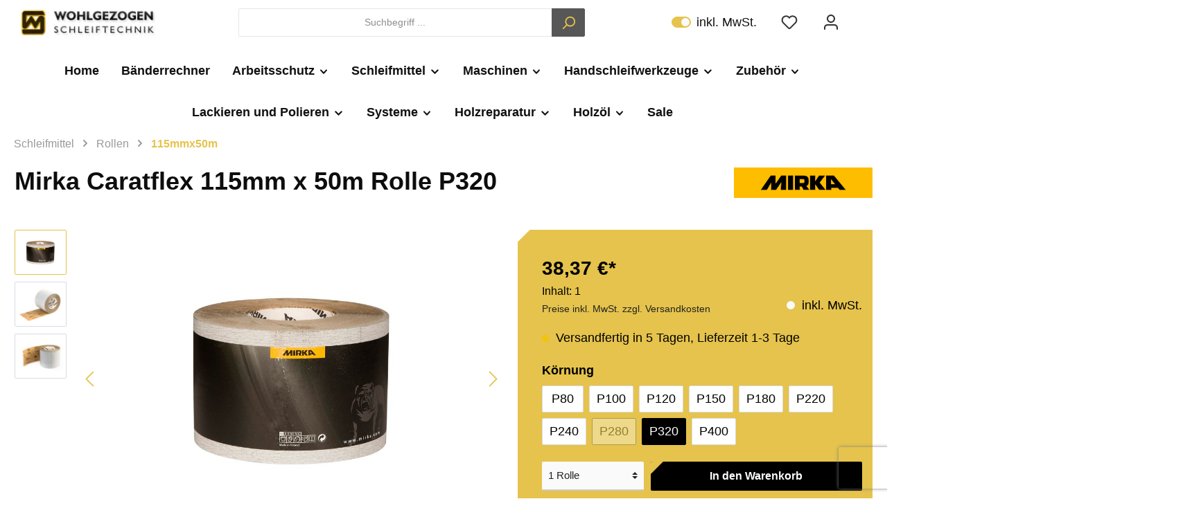

--- FILE ---
content_type: text/html; charset=UTF-8
request_url: https://www.schleifshop.de/Mirka-Caratflex-115mm-x-50m-Rolle-P320/0251100132
body_size: 43971
content:

<!DOCTYPE html>

<html lang="de-DE"
      itemscope="itemscope"
      itemtype="https://schema.org/WebPage">

                            
    <head>
        		                            <meta charset="utf-8">
            
                            <meta name="viewport"
                      content="width=device-width, initial-scale=1, shrink-to-fit=no">
            
                            <meta name="author"
                      content=""/>
                <meta name="robots"
                      content="index,follow"/>
                <meta name="revisit-after"
                      content="15 days"/>
                <meta name="keywords"
                      content="Mirka Caratflex 115mm x 50m Rolle, 115mmx50m Caratflex, 115x50 Caratflex, Mirka Caratflex, Caratflex, Caratflex Rolle,"/>
                <meta name="description"
                      content="Endecken Sie im Schleifshop die Mirka Caratflex 115mm x 50m Rolle!"/>
            
                <meta property="og:type"
          content="product"/>
    <meta property="og:site_name"
          content="Schleifshop"/>
    <meta property="og:url"
          content="https://www.schleifshop.de/Mirka-Caratflex-115mm-x-50m-Rolle-P320/0251100132"/>
    <meta property="og:title"
          content="Mirka Caratflex 115mm x 50m Rolle"/>

    <meta property="og:description"
          content="Endecken Sie im Schleifshop die Mirka Caratflex 115mm x 50m Rolle!"/>
    <meta property="og:image"
          content="https://www.schleifshop.de/media/5a/38/f0/1756636019/0251100132-0.jpg"/>

            <meta property="product:brand"
              content="Mirka"/>
    
                        <meta property="product:price:amount"
          content="38.37"/>
    <meta property="product:price:currency"
          content="EUR"/>
    <meta property="product:product_link"
          content="https://www.schleifshop.de/Mirka-Caratflex-115mm-x-50m-Rolle-P320/0251100132"/>

    <meta name="twitter:card"
          content="product"/>
    <meta name="twitter:site"
          content="Schleifshop"/>
    <meta name="twitter:title"
          content="Mirka Caratflex 115mm x 50m Rolle"/>
    <meta name="twitter:description"
          content="Endecken Sie im Schleifshop die Mirka Caratflex 115mm x 50m Rolle!"/>
    <meta name="twitter:image"
          content="https://www.schleifshop.de/media/5a/38/f0/1756636019/0251100132-0.jpg"/>

                            <meta itemprop="copyrightHolder"
                      content="Schleifshop"/>
                <meta itemprop="copyrightYear"
                      content=""/>
                <meta itemprop="isFamilyFriendly"
                      content="false"/>
                <meta itemprop="image"
                      content="https://www.schleifshop.de/media/01/77/81/1697892924/WZ- Logo Links 21.10.23jpg.jpg"/>
            
                                                

		




    
        
                    <link rel="shortcut icon"
                  href="https://www.schleifshop.de/media/b5/95/3a/1676102389/wohlgezogen_small.png">
        
                                <link rel="apple-touch-icon"
                  sizes="180x180"
                  href="https://www.schleifshop.de/media/b5/95/3a/1676102389/wohlgezogen_small.png">
                    
                            
            
    
    <link rel="canonical" href="https://www.schleifshop.de/Mirka-Caratflex-115mm-x-50m-Rolle-P320/0251100132" />

                    <title itemprop="name">Mirka Caratflex 115mm x 50m Rolle</title>
        
            		                                                                <link rel="stylesheet"
                      href="https://www.schleifshop.de/theme/c79ab4b72019f82dd52f48014535d0be/css/all.css?1768419407809798">
                                    

		





        
                <!-- Theme styles -->
    <style></style>
    
        
    
        

    
            <link rel="stylesheet" href="https://www.schleifshop.de/bundles/moorlfoundation/storefront/css/animate.css?176841262589270">
    
    
            <style>
            :root {
                --moorl-advanced-search-width: 600px;
            }
        </style>
    
                                    <script id="Cookiebot" src="https://consent.cookiebot.com/uc.js" data-cbid="42834995-9094-443c-89e1-52a1c9e501c4" data-blockingmode="auto" type="text/javascript"></script>
            
                    <script>
        window.features = {"V6_5_0_0":false,"v6.5.0.0":false,"PERFORMANCE_TWEAKS":false,"performance.tweaks":false,"FEATURE_NEXT_1797":false,"feature.next.1797":false,"FEATURE_NEXT_16710":false,"feature.next.16710":false,"FEATURE_NEXT_13810":false,"feature.next.13810":false,"FEATURE_NEXT_13250":false,"feature.next.13250":false,"FEATURE_NEXT_17276":false,"feature.next.17276":false,"FEATURE_NEXT_16151":false,"feature.next.16151":false,"FEATURE_NEXT_16155":false,"feature.next.16155":false,"FEATURE_NEXT_19501":false,"feature.next.19501":false,"FEATURE_NEXT_15053":false,"feature.next.15053":false,"FEATURE_NEXT_18215":false,"feature.next.18215":false,"FEATURE_NEXT_15815":false,"feature.next.15815":false,"FEATURE_NEXT_14699":false,"feature.next.14699":false,"FEATURE_NEXT_15707":false,"feature.next.15707":false,"FEATURE_NEXT_14360":false,"feature.next.14360":false,"FEATURE_NEXT_15172":false,"feature.next.15172":false,"FEATURE_NEXT_14001":false,"feature.next.14001":false,"FEATURE_NEXT_7739":false,"feature.next.7739":false,"FEATURE_NEXT_16200":false,"feature.next.16200":false,"FEATURE_NEXT_13410":false,"feature.next.13410":false,"FEATURE_NEXT_15917":false,"feature.next.15917":false,"FEATURE_NEXT_15957":false,"feature.next.15957":false,"FEATURE_NEXT_13601":false,"feature.next.13601":false,"FEATURE_NEXT_16992":false,"feature.next.16992":false,"FEATURE_NEXT_7530":false,"feature.next.7530":false,"FEATURE_NEXT_16824":false,"feature.next.16824":false,"FEATURE_NEXT_16271":false,"feature.next.16271":false,"FEATURE_NEXT_15381":false,"feature.next.15381":false,"FEATURE_NEXT_17275":false,"feature.next.17275":false,"FEATURE_NEXT_17016":false,"feature.next.17016":false,"FEATURE_NEXT_16236":false,"feature.next.16236":false,"FEATURE_NEXT_16640":false,"feature.next.16640":false,"FEATURE_NEXT_17858":false,"feature.next.17858":false,"FEATURE_NEXT_6758":false,"feature.next.6758":false,"FEATURE_NEXT_19048":false,"feature.next.19048":false,"FEATURE_NEXT_19822":false,"feature.next.19822":false,"FEATURE_NEXT_18129":false,"feature.next.18129":false,"FEATURE_NEXT_19163":false,"feature.next.19163":false,"FEATURE_NEXT_18187":false,"feature.next.18187":false,"FEATURE_NEXT_17978":false,"feature.next.17978":false,"FEATURE_NEXT_11634":false,"feature.next.11634":false,"FEATURE_NEXT_21547":false,"feature.next.21547":false,"FEATURE_NEXT_22900":false,"feature.next.22900":false};
    </script>
        


            <script>
        window.sasShowOnProductCard = true;
    
        window.sasPreviewVariantOnHover = true;
    
    
    
    </script>
    
                                                        
            <script>
                                    window.gtagActive = true;
                    window.gtagURL = 'https://www.googletagmanager.com/gtag/js?id=G-6Y6P2DZSPW'
                    window.controllerName = 'product';
                    window.actionName = 'index';
                    window.trackOrders = '1';
                    window.gtagTrackingId = 'G-6Y6P2DZSPW';
                    window.dataLayer = window.dataLayer || [];
                    window.gtagConfig = {
                        'anonymize_ip': '1',
                        'cookie_domain': 'none',
                        'cookie_prefix': '_swag_ga',
                    };

                    function gtag() { dataLayer.push(arguments); }
                            </script>

                                        <script id="sw-google-tag-manager-init" type="javascript/blocked">
                                            window.gtagCallback = function gtagCallbackFunction() {}
                                    </script>
                                

                
            <script>
            var gRecaptchaLoadCallback = function() {
                grecaptcha.render('gRecaptcha', {
                    sitekey : '6LdrXTUnAAAAAEkjX22fUOH30BMi1yT2D_shFCbD',
                    size: 'invisible',
                    badge: 'bottomright'
                });
            };
            window.gbmedFormsOptions = {
                                sitekey: '6LdrXTUnAAAAAEkjX22fUOH30BMi1yT2D_shFCbD',
                                interval: 1,
                                forms: [],
                                hl: 'de'
            };
        </script>
        
                            
            
                
        
            </head>

    <body class="is-ctl-product is-act-index themeware twt-modern twt-header-type-1 twt-full-width-boxed twt-is-cms-product-detail">

        	
    
						                    <noscript class="noscript-main">
                
    <div role="alert"
         class="alert alert-info alert-has-icon">
                                                                                                                                                                    
        
        
        
                                    
        <span class="icon icon-info">
                        <svg xmlns="http://www.w3.org/2000/svg" xmlns:xlink="http://www.w3.org/1999/xlink" width="24" height="24" viewBox="0 0 24 24"><defs><path d="M12 7c.5523 0 1 .4477 1 1s-.4477 1-1 1-1-.4477-1-1 .4477-1 1-1zm1 9c0 .5523-.4477 1-1 1s-1-.4477-1-1v-5c0-.5523.4477-1 1-1s1 .4477 1 1v5zm11-4c0 6.6274-5.3726 12-12 12S0 18.6274 0 12 5.3726 0 12 0s12 5.3726 12 12zM12 2C6.4772 2 2 6.4772 2 12s4.4772 10 10 10 10-4.4772 10-10S17.5228 2 12 2z" id="icons-default-info" /></defs><use xlink:href="#icons-default-info" fill="#758CA3" fill-rule="evenodd" /></svg>
        </span>
    
                                        
                    <div class="alert-content-container">
                                                    
                                    <div class="alert-content">
                                                    Um unseren Shop in vollem Umfang nutzen zu können, empfehlen wir Ihnen Javascript in Ihrem Browser zu aktivieren.
                                            </div>
                
                                                                </div>
            </div>
            </noscript>
        
        		
		
		            <header class="header-main">
                                    <div class="container">
                            				
    	
				        <div class="row align-items-center header-row">
                            <div class="col-12 col-lg-auto header-logo-col">
                        <div class="header-logo-main">
                    <a class="header-logo-main-link"
               href="/"
               title="Zur Startseite wechseln">
                				                    <picture class="header-logo-picture">
                                                                                
                                                                            
                                                                                    <img src="https://www.schleifshop.de/media/01/77/81/1697892924/WZ-%20Logo%20Links%2021.10.23jpg.jpg"
                                     alt="Zur Startseite wechseln"
                                     class="img-fluid header-logo-main-img"/>
                                                                        </picture>
                
	
					
		            </a>
            </div>
                </div>
            
            	
				                <div class="col-12 order-2 col-sm order-sm-1 header-search-col">
                    <div class="row">
                        <div class="col-sm-auto d-none d-sm-block d-lg-none">
                                                            <div class="nav-main-toggle">
                                                                            <button class="btn nav-main-toggle-btn header-actions-btn"
                                                type="button"
                                                data-offcanvas-menu="true"
                                                aria-label="Menü">
                                            				                                                                                                            
        
        
        
                                    
        <span class="icon icon-stack">
                        <svg xmlns="http://www.w3.org/2000/svg" xmlns:xlink="http://www.w3.org/1999/xlink" width="24" height="24" viewBox="0 0 24 24"><defs><path d="M3 13c-.5523 0-1-.4477-1-1s.4477-1 1-1h18c.5523 0 1 .4477 1 1s-.4477 1-1 1H3zm0-7c-.5523 0-1-.4477-1-1s.4477-1 1-1h18c.5523 0 1 .4477 1 1s-.4477 1-1 1H3zm0 14c-.5523 0-1-.4477-1-1s.4477-1 1-1h18c.5523 0 1 .4477 1 1s-.4477 1-1 1H3z" id="icons-default-stack" /></defs><use xlink:href="#icons-default-stack" fill="#758CA3" fill-rule="evenodd" /></svg>
        </span>
    
    	
		<span class="header-nav-main-toggle-label">
		Navigation
	</span>
                                        </button>
                                                                    </div>
                                                    </div>
                        <div class="col">
                            
    <div class="collapse"
         id="searchCollapse">
        <div class="header-search">
            <form action="/search"
                  method="get"
                  data-search-form="true"
                  data-search-widget-options='{&quot;searchWidgetMinChars&quot;:1}'
                  data-url="/suggest?search="
                  class="header-search-form">
                		                    <div class="input-group">
                                                    <input type="search"
                                   name="search"
                                   class="form-control header-search-input"
                                   autocomplete="off"
                                   autocapitalize="off"
                                   placeholder="Suchbegriff ..."
                                   aria-label="Suchbegriff ..."
                                   value=""
                            >
                        
                        	<div class="input-group-append">
		<button type="submit"
				class="btn header-search-btn"
				aria-label="Suchen">
            <span class="header-search-icon">
		  											                                                                                                            
        
        
        
                                    
        <span class="icon icon-search">
                        <svg xmlns="http://www.w3.org/2000/svg" xmlns:xlink="http://www.w3.org/1999/xlink" width="24" height="24" viewBox="0 0 24 24"><defs><path d="M10.0944 16.3199 4.707 21.707c-.3905.3905-1.0237.3905-1.4142 0-.3905-.3905-.3905-1.0237 0-1.4142L8.68 14.9056C7.6271 13.551 7 11.8487 7 10c0-4.4183 3.5817-8 8-8s8 3.5817 8 8-3.5817 8-8 8c-1.8487 0-3.551-.627-4.9056-1.6801zM15 16c3.3137 0 6-2.6863 6-6s-2.6863-6-6-6-6 2.6863-6 6 2.6863 6 6 6z" id="icons-default-search" /></defs><use xlink:href="#icons-default-search" fill="#758CA3" fill-rule="evenodd" /></svg>
        </span>
    
    				            </span>
		</button>
	</div>
                    </div>
                

					            </form>
        </div>
    </div>
                        </div>
                    </div>
                </div>
            
	
                            <div class="col-12 order-1 col-sm-auto order-sm-2 header-actions-col">
                    <div class="row no-gutters">
                        
		
	
							
				
																						
			
			<div class="d-block d-sm-none col">
		<div class="menu-button">

							<button class="btn nav-main-toggle-btn header-actions-btn"
						type="button"
						title="Navigation"
						data-offcanvas-menu="true"
						aria-label="Menü">

																								                                                                                                            
        
        
        
                                    
        <span class="icon icon-stack">
                        <svg xmlns="http://www.w3.org/2000/svg" xmlns:xlink="http://www.w3.org/1999/xlink" width="24" height="24" viewBox="0 0 24 24"><defs><path d="M3 13c-.5523 0-1-.4477-1-1s.4477-1 1-1h18c.5523 0 1 .4477 1 1s-.4477 1-1 1H3zm0-7c-.5523 0-1-.4477-1-1s.4477-1 1-1h18c.5523 0 1 .4477 1 1s-.4477 1-1 1H3zm0 14c-.5523 0-1-.4477-1-1s.4477-1 1-1h18c.5523 0 1 .4477 1 1s-.4477 1-1 1H3z" id="icons-default-stack" /></defs><use xlink:href="#icons-default-stack" fill="#758CA3" fill-rule="evenodd" /></svg>
        </span>
    
    											
										<span class="header-nav-main-toggle-label">
						Navigation
					</span>
				</button>
			
		</div>
	</div>

                                                        <div class="col-auto maxia-tax-switch-col">
                    
                
                
            <div class="maxia-tax-switch maxia-tax-switch-checkbox"
            id="maxiaTaxSwitchHeader"
        >
                            <div class="custom-control custom-switch">
                    <input type="checkbox"
                           class="custom-control-input"
                           autocomplete="off"
                           id="maxiaTaxSwitchHeaderInput"
                                                          checked
                                               >
                                            <label class="custom-control-label" for="maxiaTaxSwitchHeaderInput">
                                                            inkl. MwSt.
                                                                                </label>
                                    </div>

                                    <form class="maxia-tax-switch-form"
                          action="/maxia-tax-switch"
                          method="post">
                        <input type="hidden" name="net" value="1">
                        <button class="maxia-tax-switch-link is-input-overlay" type="submit">
                                                            inkl. MwSt.
                                                    </button>
                    </form>
                                    </div>
                    </div>
            
    		
		
					
					
	<div class="d-sm-none col-auto twt-search-col">
		  <div class="search-toggle">
				<button class="btn header-actions-btn search-toggle-btn js-search-toggle-btn collapsed"
						  type="button"
						  data-toggle="collapse"
						  data-target="#searchCollapse"
						  aria-expanded="false"
						  aria-controls="searchCollapse"
						  aria-label="Suchen">

										<span class="header-search-toggle-icon">
													                                                                                                            
        
        
        
                                    
        <span class="icon icon-search">
                        <svg xmlns="http://www.w3.org/2000/svg" xmlns:xlink="http://www.w3.org/1999/xlink" width="24" height="24" viewBox="0 0 24 24"><defs><path d="M10.0944 16.3199 4.707 21.707c-.3905.3905-1.0237.3905-1.4142 0-.3905-.3905-.3905-1.0237 0-1.4142L8.68 14.9056C7.6271 13.551 7 11.8487 7 10c0-4.4183 3.5817-8 8-8s8 3.5817 8 8-3.5817 8-8 8c-1.8487 0-3.551-.627-4.9056-1.6801zM15 16c3.3137 0 6-2.6863 6-6s-2.6863-6-6-6-6 2.6863-6 6 2.6863 6 6 6z" id="icons-default-search" /></defs><use xlink:href="#icons-default-search" fill="#758CA3" fill-rule="evenodd" /></svg>
        </span>
    
    						
													                                                                                                            
        
        
        
                                    
        <span class="icon icon-x">
                        <svg xmlns="http://www.w3.org/2000/svg" xmlns:xlink="http://www.w3.org/1999/xlink" width="24" height="24" viewBox="0 0 24 24"><defs><path d="m10.5858 12-7.293-7.2929c-.3904-.3905-.3904-1.0237 0-1.4142.3906-.3905 1.0238-.3905 1.4143 0L12 10.5858l7.2929-7.293c.3905-.3904 1.0237-.3904 1.4142 0 .3905.3906.3905 1.0238 0 1.4143L13.4142 12l7.293 7.2929c.3904.3905.3904 1.0237 0 1.4142-.3906.3905-1.0238.3905-1.4143 0L12 13.4142l-7.2929 7.293c-.3905.3904-1.0237.3904-1.4142 0-.3905-.3906-.3905-1.0238 0-1.4143L10.5858 12z" id="icons-default-x" /></defs><use xlink:href="#icons-default-x" fill="#758CA3" fill-rule="evenodd" /></svg>
        </span>
    
    											</span>

										<span class="header-search-toggle-name">
						Suche
					</span>
				</button>
		  </div>
	 </div>


                                                    	
				                                <div class="col-auto">
                                    <div class="header-wishlist">
                                        <a class="btn header-wishlist-btn header-actions-btn"
                                           href="/wishlist"
                                           title="Merkzettel"
                                           aria-label="Merkzettel">
                                            			
							<span class="header-wishlist-icon">
									                                                                                                            
        
        
        
                                    
        <span class="icon icon-heart">
                        <svg xmlns="http://www.w3.org/2000/svg" xmlns:xlink="http://www.w3.org/1999/xlink" width="24" height="24" viewBox="0 0 24 24"><defs><path d="M20.0139 12.2998c1.8224-1.8224 1.8224-4.7772 0-6.5996-1.8225-1.8225-4.7772-1.8225-6.5997 0L12 7.1144l-1.4142-1.4142c-1.8225-1.8225-4.7772-1.8225-6.5997 0-1.8224 1.8224-1.8224 4.7772 0 6.5996l7.519 7.519a.7.7 0 0 0 .9899 0l7.5189-7.519zm1.4142 1.4142-7.519 7.519c-1.0543 1.0544-2.7639 1.0544-3.8183 0L2.572 13.714c-2.6035-2.6035-2.6035-6.8245 0-9.428 2.6035-2.6035 6.8246-2.6035 9.4281 0 2.6035-2.6035 6.8246-2.6035 9.428 0 2.6036 2.6035 2.6036 6.8245 0 9.428z" id="icons-default-heart" /></defs><use xlink:href="#icons-default-heart" fill="#758CA3" fill-rule="evenodd" /></svg>
        </span>
    
    							</span>
		
							<span class="header-wishlist-name">
				Wunschzettel
			</span>
		
		
		
		<span class="badge badge-primary header-wishlist-badge"
			  id="wishlist-basket"
			  data-wishlist-storage="true"
			  data-wishlist-storage-options="{&quot;listPath&quot;:&quot;\/wishlist\/list&quot;,&quot;mergePath&quot;:&quot;\/wishlist\/merge&quot;,&quot;tokenMergePath&quot;:&quot;7366d1e78cb1.izHUKJ-vB5fOPC8xZCTqKhkh8Jj0UGq4kKZhmfYjhuI.vQLnGt7fQ_a9cXBkNxGvY1pxvt3DBwOPoM0tr65y5bjCcJN45_ZX1v9lag&quot;,&quot;pageletPath&quot;:&quot;\/wishlist\/merge\/pagelet&quot;,&quot;tokenPageletPath&quot;:&quot;30488c96e90a1.zM08aGD-4P4ol_hSc8pB-jbai2yIA59HEvYyk9axlGo.if4OAj-MkYRA-akVMYR0kVGVyh3fTvgLJLRo9ObVzAuUulMJNLWsqBiuiw&quot;}"
			  data-wishlist-widget="true"
			  data-wishlist-widget-options="{&quot;showCounter&quot;:true}"
		></span>
	                                        </a>
                                    </div>
                                </div>
                            
	                        
                                                
    	
				                            <div class="col-auto">
                                <div class="account-menu">
                                        <div class="dropdown">
        					<button class="btn account-menu-btn header-actions-btn" title="Mein Konto"
				type="button"
				id="accountWidget"
				data-offcanvas-account-menu="true"
				data-toggle="dropdown"
				aria-haspopup="true"
				aria-expanded="false"
				aria-label="Mein Konto"
				title="Mein Konto">
						<span class="header-account-icon">
									                                                                                                            
        
        
        
                                    
        <span class="icon icon-avatar">
                        <svg xmlns="http://www.w3.org/2000/svg" xmlns:xlink="http://www.w3.org/1999/xlink" width="24" height="24" viewBox="0 0 24 24"><defs><path d="M12 3C9.7909 3 8 4.7909 8 7c0 2.2091 1.7909 4 4 4 2.2091 0 4-1.7909 4-4 0-2.2091-1.7909-4-4-4zm0-2c3.3137 0 6 2.6863 6 6s-2.6863 6-6 6-6-2.6863-6-6 2.6863-6 6-6zM4 22.099c0 .5523-.4477 1-1 1s-1-.4477-1-1V20c0-2.7614 2.2386-5 5-5h10.0007c2.7614 0 5 2.2386 5 5v2.099c0 .5523-.4477 1-1 1s-1-.4477-1-1V20c0-1.6569-1.3431-3-3-3H7c-1.6569 0-3 1.3431-3 3v2.099z" id="icons-default-avatar" /></defs><use xlink:href="#icons-default-avatar" fill="#758CA3" fill-rule="evenodd" /></svg>
        </span>
    
    							</span>

						<span class="header-account-name">
				Mein Konto
			</span>

								</button>
	
                    <div class="dropdown-menu dropdown-menu-right account-menu-dropdown js-account-menu-dropdown"
                 aria-labelledby="accountWidget">
                

        
                                                        <button class="btn btn-light offcanvas-close js-offcanvas-close btn-block sticky-top">
                                                                                                                                                                
        
        
        
                                    
        <span class="icon icon-x icon-sm">
                        <svg xmlns="http://www.w3.org/2000/svg" xmlns:xlink="http://www.w3.org/1999/xlink" width="24" height="24" viewBox="0 0 24 24"><defs><path d="m10.5858 12-7.293-7.2929c-.3904-.3905-.3904-1.0237 0-1.4142.3906-.3905 1.0238-.3905 1.4143 0L12 10.5858l7.2929-7.293c.3905-.3904 1.0237-.3904 1.4142 0 .3905.3906.3905 1.0238 0 1.4143L13.4142 12l7.293 7.2929c.3904.3905.3904 1.0237 0 1.4142-.3906.3905-1.0238.3905-1.4143 0L12 13.4142l-7.2929 7.293c-.3905.3904-1.0237.3904-1.4142 0-.3905-.3906-.3905-1.0238 0-1.4143L10.5858 12z" id="icons-default-x" /></defs><use xlink:href="#icons-default-x" fill="#758CA3" fill-rule="evenodd" /></svg>
        </span>
    
                            
                                                    Menü schließen
                                            </button>
                
    
                    <div class="offcanvas-content-container">
                <div class="account-menu">
                                    <div class="dropdown-header account-menu-header">
                    Mein Konto
                </div>
                    
                                    <div class="account-menu-login">
                    <a href="/account/login"
                       title="Anmelden"
                       class="btn btn-primary account-menu-login-button">
                        Anmelden
                    </a>

                    <div class="account-menu-register">
                        oder <a href="/account/login"
                                                            title="registrieren">registrieren</a>
                    </div>
                </div>
                    
                    <div class="account-menu-links">
                    <div class="header-account-menu">
        <div class="card account-menu-inner">
                                        
                                                <div class="list-group list-group-flush account-aside-list-group">
                                                                                    <a href="/account"
                                   title="Übersicht"
                                   class="list-group-item list-group-item-action account-aside-item">
                                    Übersicht
                                </a>
                            
                                                            <a href="/account/profile"
                                   title="Persönliches Profil"
                                   class="list-group-item list-group-item-action account-aside-item">
                                    Persönliches Profil
                                </a>
                            
                                                            <a href="/account/address"
                                   title="Adressen"
                                   class="list-group-item list-group-item-action account-aside-item">
                                    Adressen
                                </a>
                            
                                                            <a href="/account/payment"
                                   title="Zahlungsarten"
                                   class="list-group-item list-group-item-action account-aside-item">
                                    Zahlungsarten
                                </a>
                            
                                                            <a href="/account/order"
                                   title="Bestellungen"
                                   class="list-group-item list-group-item-action account-aside-item">
                                    Bestellungen
                                </a>
                                                                        </div>
                            
                                                </div>
    </div>
            </div>
            </div>
        </div>
                </div>
            </div>
                                </div>
                            </div>
                        
	

                                                
    	
				                            <div class="col-auto">
                                <div class="header-cart"
                                     data-offcanvas-cart="true">
                                    <a class="btn header-cart-btn header-actions-btn"
                                       href="/checkout/cart"
                                       data-cart-widget="true"
                                       title="Warenkorb"
                                       aria-label="Warenkorb">
                                        					<span class="header-cart-icon">
							                                                                                                            
        
        
        
                                    
        <span class="icon icon-bag">
                        <svg xmlns="http://www.w3.org/2000/svg" xmlns:xlink="http://www.w3.org/1999/xlink" width="24" height="24" viewBox="0 0 24 24"><defs><path d="M5.892 3c.5523 0 1 .4477 1 1s-.4477 1-1 1H3.7895a1 1 0 0 0-.9986.9475l-.7895 15c-.029.5515.3946 1.0221.9987 1.0525h17.8102c.5523 0 1-.4477.9986-1.0525l-.7895-15A1 1 0 0 0 20.0208 5H17.892c-.5523 0-1-.4477-1-1s.4477-1 1-1h2.1288c1.5956 0 2.912 1.249 2.9959 2.8423l.7894 15c.0035.0788.0035.0788.0042.1577 0 1.6569-1.3432 3-3 3H3c-.079-.0007-.079-.0007-.1577-.0041-1.6546-.0871-2.9253-1.499-2.8382-3.1536l.7895-15C.8775 4.249 2.1939 3 3.7895 3H5.892zm4 2c0 .5523-.4477 1-1 1s-1-.4477-1-1V3c0-1.6569 1.3432-3 3-3h2c1.6569 0 3 1.3431 3 3v2c0 .5523-.4477 1-1 1s-1-.4477-1-1V3c0-.5523-.4477-1-1-1h-2c-.5523 0-1 .4477-1 1v2z" id="icons-default-bag" /></defs><use xlink:href="#icons-default-bag" fill="#758CA3" fill-rule="evenodd" /></svg>
        </span>
    
    					</span>

				<span class="header-cart-name">
			Warenkorb
		</span>

				<span class="header-cart-total">
			0,00 €*
		</span>
	                                    </a>
                                </div>
                            </div>
                        
	

                                            </div>
                </div>
                    </div>
    
	                    </div>
                            </header>
        

		
        
		
										<div class="nav-main">
									<div class="container">

																											<div id="sticky-logo" class="d-none">
									<a class="sticky-logo-main-link" href="/" title="Zur Startseite wechseln">
										<picture>

																																		<img src="https://www.schleifshop.de/media/01/77/81/1697892924/WZ-%20Logo%20Links%2021.10.23jpg.jpg" alt="Zur Startseite wechseln" />
											
																																													
										</picture>
									</a>
								</div>
													
												
																			<span id="js-sticky-cart-position" class="d-none"></span>
						
																			<span id="js-sticky-search-position" class="d-none"></span>
											</div>

										                        
                        <div class="main-navigation-wrapper main-navigation-wrapper-dropdown has-dropdownmenu dropdownmenu-open-last-childrens-to-left"
                 data-tmms-dropdown-menu-right="true"
                 data-tmms-dropdown-menu-right-plugin-options='{
                    "dropdownMenuMultiLineOpenLastChildToLeft": "1",
                    "dropdownMenuNumberMainNavigationMenuItemsOpenToLeft": "2",
                    "dropdownMenuMinimumNumberMainNavigationMenuItemsOpenToLeft": "3"
                 }'>
                		
				
    <div class="main-navigation"
         id="mainNavigation"
         data-flyout-menu="true">
                    <div class="container">
                                    <nav class="nav main-navigation-menu"
                        itemscope="itemscope"
                        itemtype="http://schema.org/SiteNavigationElement">
                        
                            
                        									 <a class="nav-link main-navigation-link home-link"
				href="/" aria-label="Home" 
				itemprop="url"
				title="Home">
														<div class="main-navigation-link-text">
						<span itemprop="name">Home</span>
					</div>
							</a>
			
            
    
                            
                
					
		            <div class="nav-link main-navigation-link
												 has-no-children				                ">
				                                            <a class="main-navigation-link-text
                                                         has-no-children                            "
                            href="https://www.schleifshop.de/Baenderrechner/"
                            itemprop="url"
                                                        title="Bänderrechner">
                            <span itemprop="name">
                                                                Bänderrechner
                                                            </span>
                        </a>
                    				
							</div>
							
		            <div class="nav-link main-navigation-link
				 dropdown								 has-children				                ">
				                                            <a class="main-navigation-link-text
                                                         has-children                            "
                            href="https://www.schleifshop.de/Arbeitsschutz/"
                            itemprop="url"
                                                        title="Arbeitsschutz">
                            <span itemprop="name">
                                                                                                                                                                                                                                                                                                    Arbeitsschutz
                                                                                                                                                                                                                                                                    
        
        
        
                
        <span class="icon icon-arrow-medium-down icon-xs">
                        <svg xmlns="http://www.w3.org/2000/svg" xmlns:xlink="http://www.w3.org/1999/xlink" width="16" height="16" viewBox="0 0 16 16"><defs><path id="icons-solid-arrow-medium-down" d="M4.7071 6.2929c-.3905-.3905-1.0237-.3905-1.4142 0-.3905.3905-.3905 1.0237 0 1.4142l4 4c.3905.3905 1.0237.3905 1.4142 0l4-4c.3905-.3905.3905-1.0237 0-1.4142-.3905-.3905-1.0237-.3905-1.4142 0L8 9.5858l-3.2929-3.293z" /></defs><use xlink:href="#icons-solid-arrow-medium-down" fill="#758CA3" fill-rule="evenodd" /></svg>
        </span>
    
                                                                                                                                            </span>
                        </a>
                    				
															<div class="dropdown-menu dropdown-menu-level-0">
															    
					
		            <div class="nav-link main-navigation-link
				 dropdown								 has-children				 dropright                ">
				                                            <a class="main-navigation-link-text
                                                         has-children                            "
                            href="https://www.schleifshop.de/Arbeitsschutz/Masken/"
                            itemprop="url"
                                                        title="Masken">
                            <span itemprop="name">
                                                                                                                                                                                                                                                                                                                    
        
        
        
                
        <span class="icon icon-arrow-medium-left icon-xs">
                        <svg xmlns="http://www.w3.org/2000/svg" xmlns:xlink="http://www.w3.org/1999/xlink" width="16" height="16" viewBox="0 0 16 16"><defs><path id="icons-solid-arrow-medium-left" d="M4.7071 5.2929c-.3905-.3905-1.0237-.3905-1.4142 0-.3905.3905-.3905 1.0237 0 1.4142l4 4c.3905.3905 1.0237.3905 1.4142 0l4-4c.3905-.3905.3905-1.0237 0-1.4142-.3905-.3905-1.0237-.3905-1.4142 0L8 8.5858l-3.2929-3.293z" /></defs><use transform="matrix(0 -1 -1 0 16 16)" xlink:href="#icons-solid-arrow-medium-left" fill="#758CA3" fill-rule="evenodd" /></svg>
        </span>
    
                                                                                                                                                                                            Masken
                                                                                                                                                                                                                                                                    
        
        
        
                
        <span class="icon icon-arrow-medium-right icon-xs">
                        <svg xmlns="http://www.w3.org/2000/svg" xmlns:xlink="http://www.w3.org/1999/xlink" width="16" height="16" viewBox="0 0 16 16"><defs><path id="icons-solid-arrow-medium-right" d="M4.7071 5.2929c-.3905-.3905-1.0237-.3905-1.4142 0-.3905.3905-.3905 1.0237 0 1.4142l4 4c.3905.3905 1.0237.3905 1.4142 0l4-4c.3905-.3905.3905-1.0237 0-1.4142-.3905-.3905-1.0237-.3905-1.4142 0L8 8.5858l-3.2929-3.293z" /></defs><use transform="rotate(-90 8 8)" xlink:href="#icons-solid-arrow-medium-right" fill="#758CA3" fill-rule="evenodd" /></svg>
        </span>
    
                                                                                                                                            </span>
                        </a>
                    				
															<div class="dropdown-menu dropdown-menu-level-1">
															    
					
		            <div class="nav-link main-navigation-link
												 has-no-children				 dropright                ">
				                                            <a class="main-navigation-link-text
                                                         has-no-children                            "
                            href="https://www.schleifshop.de/Arbeitsschutz/Masken/FFP2-Masken-ohne-Ventil/"
                            itemprop="url"
                                                        title="FFP2 Masken ohne Ventil">
                            <span itemprop="name">
                                                                FFP2 Masken ohne Ventil
                                                            </span>
                        </a>
                    				
							</div>
							
		            <div class="nav-link main-navigation-link
												 has-no-children				 dropright                ">
				                                            <a class="main-navigation-link-text
                                                         has-no-children                            "
                            href="https://www.schleifshop.de/Arbeitsschutz/Masken/FFP2-Masken-mit-Ventil/"
                            itemprop="url"
                                                        title="FFP2 Masken mit Ventil">
                            <span itemprop="name">
                                                                FFP2 Masken mit Ventil
                                                            </span>
                        </a>
                    				
							</div>
							
		            <div class="nav-link main-navigation-link
												 has-no-children				 dropright                ">
				                                            <a class="main-navigation-link-text
                                                         has-no-children                            "
                            href="https://www.schleifshop.de/Arbeitsschutz/Masken/FFP3-Masken-mit-Ventil/"
                            itemprop="url"
                                                        title="FFP3 Masken mit Ventil">
                            <span itemprop="name">
                                                                FFP3 Masken mit Ventil
                                                            </span>
                        </a>
                    				
							</div>
																</div>
												</div>
							
		            <div class="nav-link main-navigation-link
				 dropdown								 has-children				 dropright                ">
				                                            <a class="main-navigation-link-text
                                                         has-children                            "
                            href="https://www.schleifshop.de/Arbeitsschutz/Handschuhe/"
                            itemprop="url"
                                                        title="Handschuhe">
                            <span itemprop="name">
                                                                                                                                                                                                                                                                                                                    
        
        
        
                
        <span class="icon icon-arrow-medium-left icon-xs">
                        <svg xmlns="http://www.w3.org/2000/svg" xmlns:xlink="http://www.w3.org/1999/xlink" width="16" height="16" viewBox="0 0 16 16"><defs><path id="icons-solid-arrow-medium-left" d="M4.7071 5.2929c-.3905-.3905-1.0237-.3905-1.4142 0-.3905.3905-.3905 1.0237 0 1.4142l4 4c.3905.3905 1.0237.3905 1.4142 0l4-4c.3905-.3905.3905-1.0237 0-1.4142-.3905-.3905-1.0237-.3905-1.4142 0L8 8.5858l-3.2929-3.293z" /></defs><use transform="matrix(0 -1 -1 0 16 16)" xlink:href="#icons-solid-arrow-medium-left" fill="#758CA3" fill-rule="evenodd" /></svg>
        </span>
    
                                                                                                                                                                                            Handschuhe
                                                                                                                                                                                                                                                                    
        
        
        
                
        <span class="icon icon-arrow-medium-right icon-xs">
                        <svg xmlns="http://www.w3.org/2000/svg" xmlns:xlink="http://www.w3.org/1999/xlink" width="16" height="16" viewBox="0 0 16 16"><defs><path id="icons-solid-arrow-medium-right" d="M4.7071 5.2929c-.3905-.3905-1.0237-.3905-1.4142 0-.3905.3905-.3905 1.0237 0 1.4142l4 4c.3905.3905 1.0237.3905 1.4142 0l4-4c.3905-.3905.3905-1.0237 0-1.4142-.3905-.3905-1.0237-.3905-1.4142 0L8 8.5858l-3.2929-3.293z" /></defs><use transform="rotate(-90 8 8)" xlink:href="#icons-solid-arrow-medium-right" fill="#758CA3" fill-rule="evenodd" /></svg>
        </span>
    
                                                                                                                                            </span>
                        </a>
                    				
															<div class="dropdown-menu dropdown-menu-level-1">
															    
					
		            <div class="nav-link main-navigation-link
				 dropdown								 has-children				 dropright                ">
				                                            <a class="main-navigation-link-text
                                                         has-children                            "
                            href="https://www.schleifshop.de/Arbeitsschutz/Handschuhe/Arbeitshandschuhe/"
                            itemprop="url"
                                                        title="Arbeitshandschuhe">
                            <span itemprop="name">
                                                                                                                                                                                                                                                                                                                    
        
        
        
                
        <span class="icon icon-arrow-medium-left icon-xs">
                        <svg xmlns="http://www.w3.org/2000/svg" xmlns:xlink="http://www.w3.org/1999/xlink" width="16" height="16" viewBox="0 0 16 16"><defs><path id="icons-solid-arrow-medium-left" d="M4.7071 5.2929c-.3905-.3905-1.0237-.3905-1.4142 0-.3905.3905-.3905 1.0237 0 1.4142l4 4c.3905.3905 1.0237.3905 1.4142 0l4-4c.3905-.3905.3905-1.0237 0-1.4142-.3905-.3905-1.0237-.3905-1.4142 0L8 8.5858l-3.2929-3.293z" /></defs><use transform="matrix(0 -1 -1 0 16 16)" xlink:href="#icons-solid-arrow-medium-left" fill="#758CA3" fill-rule="evenodd" /></svg>
        </span>
    
                                                                                                                                                                                            Arbeitshandschuhe
                                                                                                                                                                                                                                                                    
        
        
        
                
        <span class="icon icon-arrow-medium-right icon-xs">
                        <svg xmlns="http://www.w3.org/2000/svg" xmlns:xlink="http://www.w3.org/1999/xlink" width="16" height="16" viewBox="0 0 16 16"><defs><path id="icons-solid-arrow-medium-right" d="M4.7071 5.2929c-.3905-.3905-1.0237-.3905-1.4142 0-.3905.3905-.3905 1.0237 0 1.4142l4 4c.3905.3905 1.0237.3905 1.4142 0l4-4c.3905-.3905.3905-1.0237 0-1.4142-.3905-.3905-1.0237-.3905-1.4142 0L8 8.5858l-3.2929-3.293z" /></defs><use transform="rotate(-90 8 8)" xlink:href="#icons-solid-arrow-medium-right" fill="#758CA3" fill-rule="evenodd" /></svg>
        </span>
    
                                                                                                                                            </span>
                        </a>
                    				
															<div class="dropdown-menu dropdown-menu-level-2">
															    
					
		            <div class="nav-link main-navigation-link
												 has-no-children				 dropright                ">
				                                            <a class="main-navigation-link-text
                                                         has-no-children                            "
                            href="https://www.schleifshop.de/Arbeitsschutz/Handschuhe/Arbeitshandschuhe/PU-Handschuhe/"
                            itemprop="url"
                                                        title="PU Handschuhe">
                            <span itemprop="name">
                                                                PU Handschuhe
                                                            </span>
                        </a>
                    				
							</div>
																</div>
												</div>
							
		            <div class="nav-link main-navigation-link
				 dropdown								 has-children				 dropright                ">
				                                            <a class="main-navigation-link-text
                                                         has-children                            "
                            href="https://www.schleifshop.de/Arbeitsschutz/Handschuhe/Einweghandschuhe/"
                            itemprop="url"
                                                        title="Einweghandschuhe">
                            <span itemprop="name">
                                                                                                                                                                                                                                                                                                                    
        
        
        
                
        <span class="icon icon-arrow-medium-left icon-xs">
                        <svg xmlns="http://www.w3.org/2000/svg" xmlns:xlink="http://www.w3.org/1999/xlink" width="16" height="16" viewBox="0 0 16 16"><defs><path id="icons-solid-arrow-medium-left" d="M4.7071 5.2929c-.3905-.3905-1.0237-.3905-1.4142 0-.3905.3905-.3905 1.0237 0 1.4142l4 4c.3905.3905 1.0237.3905 1.4142 0l4-4c.3905-.3905.3905-1.0237 0-1.4142-.3905-.3905-1.0237-.3905-1.4142 0L8 8.5858l-3.2929-3.293z" /></defs><use transform="matrix(0 -1 -1 0 16 16)" xlink:href="#icons-solid-arrow-medium-left" fill="#758CA3" fill-rule="evenodd" /></svg>
        </span>
    
                                                                                                                                                                                            Einweghandschuhe
                                                                                                                                                                                                                                                                    
        
        
        
                
        <span class="icon icon-arrow-medium-right icon-xs">
                        <svg xmlns="http://www.w3.org/2000/svg" xmlns:xlink="http://www.w3.org/1999/xlink" width="16" height="16" viewBox="0 0 16 16"><defs><path id="icons-solid-arrow-medium-right" d="M4.7071 5.2929c-.3905-.3905-1.0237-.3905-1.4142 0-.3905.3905-.3905 1.0237 0 1.4142l4 4c.3905.3905 1.0237.3905 1.4142 0l4-4c.3905-.3905.3905-1.0237 0-1.4142-.3905-.3905-1.0237-.3905-1.4142 0L8 8.5858l-3.2929-3.293z" /></defs><use transform="rotate(-90 8 8)" xlink:href="#icons-solid-arrow-medium-right" fill="#758CA3" fill-rule="evenodd" /></svg>
        </span>
    
                                                                                                                                            </span>
                        </a>
                    				
															<div class="dropdown-menu dropdown-menu-level-2">
															    
					
		            <div class="nav-link main-navigation-link
												 has-no-children				 dropright                ">
				                                            <a class="main-navigation-link-text
                                                         has-no-children                            "
                            href="https://www.schleifshop.de/Arbeitsschutz/Handschuhe/Einweghandschuhe/Nitrilhandschuhe/"
                            itemprop="url"
                                                        title="Nitrilhandschuhe">
                            <span itemprop="name">
                                                                Nitrilhandschuhe
                                                            </span>
                        </a>
                    				
							</div>
																</div>
												</div>
																</div>
												</div>
							
		            <div class="nav-link main-navigation-link
												 has-no-children				 dropright                ">
				                                            <a class="main-navigation-link-text
                                                         has-no-children                            "
                            href="https://www.schleifshop.de/Arbeitsschutz/Muetzen/"
                            itemprop="url"
                                                        title="Mützen">
                            <span itemprop="name">
                                                                Mützen
                                                            </span>
                        </a>
                    				
							</div>
																</div>
												</div>
							
		            <div class="nav-link main-navigation-link
				 dropdown								 has-children				                ">
				                                            <a class="main-navigation-link-text
                                                         has-children                            "
                            href="https://www.schleifshop.de/Schleifmittel/"
                            itemprop="url"
                                                        title="Schleifmittel">
                            <span itemprop="name">
                                                                                                                                                                                                                                                                                                    Schleifmittel
                                                                                                                                                                                                                                                                    
        
        
        
                
        <span class="icon icon-arrow-medium-down icon-xs">
                        <svg xmlns="http://www.w3.org/2000/svg" xmlns:xlink="http://www.w3.org/1999/xlink" width="16" height="16" viewBox="0 0 16 16"><defs><path id="icons-solid-arrow-medium-down" d="M4.7071 6.2929c-.3905-.3905-1.0237-.3905-1.4142 0-.3905.3905-.3905 1.0237 0 1.4142l4 4c.3905.3905 1.0237.3905 1.4142 0l4-4c.3905-.3905.3905-1.0237 0-1.4142-.3905-.3905-1.0237-.3905-1.4142 0L8 9.5858l-3.2929-3.293z" /></defs><use xlink:href="#icons-solid-arrow-medium-down" fill="#758CA3" fill-rule="evenodd" /></svg>
        </span>
    
                                                                                                                                            </span>
                        </a>
                    				
															<div class="dropdown-menu dropdown-menu-level-0">
															    
					
		            <div class="nav-link main-navigation-link
				 dropdown								 has-children				 dropright                ">
				                                            <a class="main-navigation-link-text
                                                         has-children                            "
                            href="https://www.schleifshop.de/Schleifmittel/Scheiben/"
                            itemprop="url"
                                                        title="Scheiben">
                            <span itemprop="name">
                                                                                                                                                                                                                                                                                                                    
        
        
        
                
        <span class="icon icon-arrow-medium-left icon-xs">
                        <svg xmlns="http://www.w3.org/2000/svg" xmlns:xlink="http://www.w3.org/1999/xlink" width="16" height="16" viewBox="0 0 16 16"><defs><path id="icons-solid-arrow-medium-left" d="M4.7071 5.2929c-.3905-.3905-1.0237-.3905-1.4142 0-.3905.3905-.3905 1.0237 0 1.4142l4 4c.3905.3905 1.0237.3905 1.4142 0l4-4c.3905-.3905.3905-1.0237 0-1.4142-.3905-.3905-1.0237-.3905-1.4142 0L8 8.5858l-3.2929-3.293z" /></defs><use transform="matrix(0 -1 -1 0 16 16)" xlink:href="#icons-solid-arrow-medium-left" fill="#758CA3" fill-rule="evenodd" /></svg>
        </span>
    
                                                                                                                                                                                            Scheiben
                                                                                                                                                                                                                                                                    
        
        
        
                
        <span class="icon icon-arrow-medium-right icon-xs">
                        <svg xmlns="http://www.w3.org/2000/svg" xmlns:xlink="http://www.w3.org/1999/xlink" width="16" height="16" viewBox="0 0 16 16"><defs><path id="icons-solid-arrow-medium-right" d="M4.7071 5.2929c-.3905-.3905-1.0237-.3905-1.4142 0-.3905.3905-.3905 1.0237 0 1.4142l4 4c.3905.3905 1.0237.3905 1.4142 0l4-4c.3905-.3905.3905-1.0237 0-1.4142-.3905-.3905-1.0237-.3905-1.4142 0L8 8.5858l-3.2929-3.293z" /></defs><use transform="rotate(-90 8 8)" xlink:href="#icons-solid-arrow-medium-right" fill="#758CA3" fill-rule="evenodd" /></svg>
        </span>
    
                                                                                                                                            </span>
                        </a>
                    				
															<div class="dropdown-menu dropdown-menu-level-1">
															    
					
		            <div class="nav-link main-navigation-link
				 dropdown								 has-children				 dropright                ">
				                                            <a class="main-navigation-link-text
                                                         has-children                            "
                            href="https://www.schleifshop.de/Schleifmittel/Scheiben/34mm/"
                            itemprop="url"
                                                        title="34mm">
                            <span itemprop="name">
                                                                                                                                                                                                                                                                                                                    
        
        
        
                
        <span class="icon icon-arrow-medium-left icon-xs">
                        <svg xmlns="http://www.w3.org/2000/svg" xmlns:xlink="http://www.w3.org/1999/xlink" width="16" height="16" viewBox="0 0 16 16"><defs><path id="icons-solid-arrow-medium-left" d="M4.7071 5.2929c-.3905-.3905-1.0237-.3905-1.4142 0-.3905.3905-.3905 1.0237 0 1.4142l4 4c.3905.3905 1.0237.3905 1.4142 0l4-4c.3905-.3905.3905-1.0237 0-1.4142-.3905-.3905-1.0237-.3905-1.4142 0L8 8.5858l-3.2929-3.293z" /></defs><use transform="matrix(0 -1 -1 0 16 16)" xlink:href="#icons-solid-arrow-medium-left" fill="#758CA3" fill-rule="evenodd" /></svg>
        </span>
    
                                                                                                                                                                                            34mm
                                                                                                                                                                                                                                                                    
        
        
        
                
        <span class="icon icon-arrow-medium-right icon-xs">
                        <svg xmlns="http://www.w3.org/2000/svg" xmlns:xlink="http://www.w3.org/1999/xlink" width="16" height="16" viewBox="0 0 16 16"><defs><path id="icons-solid-arrow-medium-right" d="M4.7071 5.2929c-.3905-.3905-1.0237-.3905-1.4142 0-.3905.3905-.3905 1.0237 0 1.4142l4 4c.3905.3905 1.0237.3905 1.4142 0l4-4c.3905-.3905.3905-1.0237 0-1.4142-.3905-.3905-1.0237-.3905-1.4142 0L8 8.5858l-3.2929-3.293z" /></defs><use transform="rotate(-90 8 8)" xlink:href="#icons-solid-arrow-medium-right" fill="#758CA3" fill-rule="evenodd" /></svg>
        </span>
    
                                                                                                                                            </span>
                        </a>
                    				
															<div class="dropdown-menu dropdown-menu-level-2">
															    
					
		            <div class="nav-link main-navigation-link
												 has-no-children				 dropright                ">
				                                            <a class="main-navigation-link-text
                                                         has-no-children                            "
                            href="https://www.schleifshop.de/Schleifmittel/Scheiben/34mm/Schleifgitter/"
                            itemprop="url"
                                                        title="Schleifgitter">
                            <span itemprop="name">
                                                                Schleifgitter
                                                            </span>
                        </a>
                    				
							</div>
							
		            <div class="nav-link main-navigation-link
												 has-no-children				 dropright                ">
				                                            <a class="main-navigation-link-text
                                                         has-no-children                            "
                            href="https://www.schleifshop.de/Schleifmittel/Scheiben/34mm/Ungelocht/"
                            itemprop="url"
                                                        title="Ungelocht">
                            <span itemprop="name">
                                                                Ungelocht
                                                            </span>
                        </a>
                    				
							</div>
																</div>
												</div>
							
		            <div class="nav-link main-navigation-link
				 dropdown								 has-children				 dropright                ">
				                                            <a class="main-navigation-link-text
                                                         has-children                            "
                            href="https://www.schleifshop.de/Schleifmittel/Scheiben/77mm/"
                            itemprop="url"
                                                        title="77mm">
                            <span itemprop="name">
                                                                                                                                                                                                                                                                                                                    
        
        
        
                
        <span class="icon icon-arrow-medium-left icon-xs">
                        <svg xmlns="http://www.w3.org/2000/svg" xmlns:xlink="http://www.w3.org/1999/xlink" width="16" height="16" viewBox="0 0 16 16"><defs><path id="icons-solid-arrow-medium-left" d="M4.7071 5.2929c-.3905-.3905-1.0237-.3905-1.4142 0-.3905.3905-.3905 1.0237 0 1.4142l4 4c.3905.3905 1.0237.3905 1.4142 0l4-4c.3905-.3905.3905-1.0237 0-1.4142-.3905-.3905-1.0237-.3905-1.4142 0L8 8.5858l-3.2929-3.293z" /></defs><use transform="matrix(0 -1 -1 0 16 16)" xlink:href="#icons-solid-arrow-medium-left" fill="#758CA3" fill-rule="evenodd" /></svg>
        </span>
    
                                                                                                                                                                                            77mm
                                                                                                                                                                                                                                                                    
        
        
        
                
        <span class="icon icon-arrow-medium-right icon-xs">
                        <svg xmlns="http://www.w3.org/2000/svg" xmlns:xlink="http://www.w3.org/1999/xlink" width="16" height="16" viewBox="0 0 16 16"><defs><path id="icons-solid-arrow-medium-right" d="M4.7071 5.2929c-.3905-.3905-1.0237-.3905-1.4142 0-.3905.3905-.3905 1.0237 0 1.4142l4 4c.3905.3905 1.0237.3905 1.4142 0l4-4c.3905-.3905.3905-1.0237 0-1.4142-.3905-.3905-1.0237-.3905-1.4142 0L8 8.5858l-3.2929-3.293z" /></defs><use transform="rotate(-90 8 8)" xlink:href="#icons-solid-arrow-medium-right" fill="#758CA3" fill-rule="evenodd" /></svg>
        </span>
    
                                                                                                                                            </span>
                        </a>
                    				
															<div class="dropdown-menu dropdown-menu-level-2">
															    
					
		            <div class="nav-link main-navigation-link
												 has-no-children				 dropright                ">
				                                            <a class="main-navigation-link-text
                                                         has-no-children                            "
                            href="https://www.schleifshop.de/Schleifmittel/Scheiben/77mm/Schleifgitter/"
                            itemprop="url"
                                                        title="Schleifgitter">
                            <span itemprop="name">
                                                                Schleifgitter
                                                            </span>
                        </a>
                    				
							</div>
							
		            <div class="nav-link main-navigation-link
												 has-no-children				 dropright                ">
				                                            <a class="main-navigation-link-text
                                                         has-no-children                            "
                            href="https://www.schleifshop.de/Schleifmittel/Scheiben/77mm/Ungelocht/"
                            itemprop="url"
                                                        title="Ungelocht">
                            <span itemprop="name">
                                                                Ungelocht
                                                            </span>
                        </a>
                    				
							</div>
							
		            <div class="nav-link main-navigation-link
												 has-no-children				 dropright                ">
				                                            <a class="main-navigation-link-text
                                                         has-no-children                            "
                            href="https://www.schleifshop.de/Schleifmittel/Scheiben/77mm/6-Loch/"
                            itemprop="url"
                                                        title="6 Loch">
                            <span itemprop="name">
                                                                6 Loch
                                                            </span>
                        </a>
                    				
							</div>
							
		            <div class="nav-link main-navigation-link
												 has-no-children				 dropright                ">
				                                            <a class="main-navigation-link-text
                                                         has-no-children                            "
                            href="https://www.schleifshop.de/Schleifmittel/Scheiben/77mm/20-Loch/"
                            itemprop="url"
                                                        title="20 Loch">
                            <span itemprop="name">
                                                                20 Loch
                                                            </span>
                        </a>
                    				
							</div>
							
		            <div class="nav-link main-navigation-link
				 dropdown								 has-children				 dropright                ">
				                                            <a class="main-navigation-link-text
                                                         has-children                            "
                            href="https://www.schleifshop.de/Schleifmittel/Scheiben/77mm/Multi-Lochung/"
                            itemprop="url"
                                                        title="Multi-Lochung">
                            <span itemprop="name">
                                                                                                                                                                                                                                                                                                                    
        
        
        
                
        <span class="icon icon-arrow-medium-left icon-xs">
                        <svg xmlns="http://www.w3.org/2000/svg" xmlns:xlink="http://www.w3.org/1999/xlink" width="16" height="16" viewBox="0 0 16 16"><defs><path id="icons-solid-arrow-medium-left" d="M4.7071 5.2929c-.3905-.3905-1.0237-.3905-1.4142 0-.3905.3905-.3905 1.0237 0 1.4142l4 4c.3905.3905 1.0237.3905 1.4142 0l4-4c.3905-.3905.3905-1.0237 0-1.4142-.3905-.3905-1.0237-.3905-1.4142 0L8 8.5858l-3.2929-3.293z" /></defs><use transform="matrix(0 -1 -1 0 16 16)" xlink:href="#icons-solid-arrow-medium-left" fill="#758CA3" fill-rule="evenodd" /></svg>
        </span>
    
                                                                                                                                                                                            Multi-Lochung
                                                                                                                                                                                                                                                                    
        
        
        
                
        <span class="icon icon-arrow-medium-right icon-xs">
                        <svg xmlns="http://www.w3.org/2000/svg" xmlns:xlink="http://www.w3.org/1999/xlink" width="16" height="16" viewBox="0 0 16 16"><defs><path id="icons-solid-arrow-medium-right" d="M4.7071 5.2929c-.3905-.3905-1.0237-.3905-1.4142 0-.3905.3905-.3905 1.0237 0 1.4142l4 4c.3905.3905 1.0237.3905 1.4142 0l4-4c.3905-.3905.3905-1.0237 0-1.4142-.3905-.3905-1.0237-.3905-1.4142 0L8 8.5858l-3.2929-3.293z" /></defs><use transform="rotate(-90 8 8)" xlink:href="#icons-solid-arrow-medium-right" fill="#758CA3" fill-rule="evenodd" /></svg>
        </span>
    
                                                                                                                                            </span>
                        </a>
                    				
															<div class="dropdown-menu dropdown-menu-level-3">
															    
					
		            <div class="nav-link main-navigation-link
												 has-no-children				 dropright                ">
				                                            <a class="main-navigation-link-text
                                                         has-no-children                            "
                            href="https://www.schleifshop.de/Schleifmittel/Scheiben/77mm/Multi-Lochung/Multifit-Lochung/"
                            itemprop="url"
                                                        title="Multifit-Lochung">
                            <span itemprop="name">
                                                                Multifit-Lochung
                                                            </span>
                        </a>
                    				
							</div>
																</div>
												</div>
																</div>
												</div>
							
		            <div class="nav-link main-navigation-link
				 dropdown								 has-children				 dropright                ">
				                                            <a class="main-navigation-link-text
                                                         has-children                            "
                            href="https://www.schleifshop.de/Schleifmittel/Scheiben/90mm/"
                            itemprop="url"
                                                        title="90mm">
                            <span itemprop="name">
                                                                                                                                                                                                                                                                                                                    
        
        
        
                
        <span class="icon icon-arrow-medium-left icon-xs">
                        <svg xmlns="http://www.w3.org/2000/svg" xmlns:xlink="http://www.w3.org/1999/xlink" width="16" height="16" viewBox="0 0 16 16"><defs><path id="icons-solid-arrow-medium-left" d="M4.7071 5.2929c-.3905-.3905-1.0237-.3905-1.4142 0-.3905.3905-.3905 1.0237 0 1.4142l4 4c.3905.3905 1.0237.3905 1.4142 0l4-4c.3905-.3905.3905-1.0237 0-1.4142-.3905-.3905-1.0237-.3905-1.4142 0L8 8.5858l-3.2929-3.293z" /></defs><use transform="matrix(0 -1 -1 0 16 16)" xlink:href="#icons-solid-arrow-medium-left" fill="#758CA3" fill-rule="evenodd" /></svg>
        </span>
    
                                                                                                                                                                                            90mm
                                                                                                                                                                                                                                                                    
        
        
        
                
        <span class="icon icon-arrow-medium-right icon-xs">
                        <svg xmlns="http://www.w3.org/2000/svg" xmlns:xlink="http://www.w3.org/1999/xlink" width="16" height="16" viewBox="0 0 16 16"><defs><path id="icons-solid-arrow-medium-right" d="M4.7071 5.2929c-.3905-.3905-1.0237-.3905-1.4142 0-.3905.3905-.3905 1.0237 0 1.4142l4 4c.3905.3905 1.0237.3905 1.4142 0l4-4c.3905-.3905.3905-1.0237 0-1.4142-.3905-.3905-1.0237-.3905-1.4142 0L8 8.5858l-3.2929-3.293z" /></defs><use transform="rotate(-90 8 8)" xlink:href="#icons-solid-arrow-medium-right" fill="#758CA3" fill-rule="evenodd" /></svg>
        </span>
    
                                                                                                                                            </span>
                        </a>
                    				
															<div class="dropdown-menu dropdown-menu-level-2">
															    
					
		            <div class="nav-link main-navigation-link
												 has-no-children				 dropright                ">
				                                            <a class="main-navigation-link-text
                                                         has-no-children                            "
                            href="https://www.schleifshop.de/Schleifmittel/Scheiben/90mm/7-Loch/"
                            itemprop="url"
                                                        title="7 Loch">
                            <span itemprop="name">
                                                                7 Loch
                                                            </span>
                        </a>
                    				
							</div>
																</div>
												</div>
							
		            <div class="nav-link main-navigation-link
				 dropdown								 has-children				 dropright                ">
				                                            <a class="main-navigation-link-text
                                                         has-children                            "
                            href="https://www.schleifshop.de/Schleifmittel/Scheiben/125mm/"
                            itemprop="url"
                                                        title="125mm">
                            <span itemprop="name">
                                                                                                                                                                                                                                                                                                                    
        
        
        
                
        <span class="icon icon-arrow-medium-left icon-xs">
                        <svg xmlns="http://www.w3.org/2000/svg" xmlns:xlink="http://www.w3.org/1999/xlink" width="16" height="16" viewBox="0 0 16 16"><defs><path id="icons-solid-arrow-medium-left" d="M4.7071 5.2929c-.3905-.3905-1.0237-.3905-1.4142 0-.3905.3905-.3905 1.0237 0 1.4142l4 4c.3905.3905 1.0237.3905 1.4142 0l4-4c.3905-.3905.3905-1.0237 0-1.4142-.3905-.3905-1.0237-.3905-1.4142 0L8 8.5858l-3.2929-3.293z" /></defs><use transform="matrix(0 -1 -1 0 16 16)" xlink:href="#icons-solid-arrow-medium-left" fill="#758CA3" fill-rule="evenodd" /></svg>
        </span>
    
                                                                                                                                                                                            125mm
                                                                                                                                                                                                                                                                    
        
        
        
                
        <span class="icon icon-arrow-medium-right icon-xs">
                        <svg xmlns="http://www.w3.org/2000/svg" xmlns:xlink="http://www.w3.org/1999/xlink" width="16" height="16" viewBox="0 0 16 16"><defs><path id="icons-solid-arrow-medium-right" d="M4.7071 5.2929c-.3905-.3905-1.0237-.3905-1.4142 0-.3905.3905-.3905 1.0237 0 1.4142l4 4c.3905.3905 1.0237.3905 1.4142 0l4-4c.3905-.3905.3905-1.0237 0-1.4142-.3905-.3905-1.0237-.3905-1.4142 0L8 8.5858l-3.2929-3.293z" /></defs><use transform="rotate(-90 8 8)" xlink:href="#icons-solid-arrow-medium-right" fill="#758CA3" fill-rule="evenodd" /></svg>
        </span>
    
                                                                                                                                            </span>
                        </a>
                    				
															<div class="dropdown-menu dropdown-menu-level-2">
															    
					
		            <div class="nav-link main-navigation-link
												 has-no-children				 dropright                ">
				                                            <a class="main-navigation-link-text
                                                         has-no-children                            "
                            href="https://www.schleifshop.de/Schleifmittel/Scheiben/125mm/Schleifgitter/"
                            itemprop="url"
                                                        title="Schleifgitter">
                            <span itemprop="name">
                                                                Schleifgitter
                                                            </span>
                        </a>
                    				
							</div>
							
		            <div class="nav-link main-navigation-link
												 has-no-children				 dropright                ">
				                                            <a class="main-navigation-link-text
                                                         has-no-children                            "
                            href="https://www.schleifshop.de/Schleifmittel/Scheiben/125mm/Ungelocht/"
                            itemprop="url"
                                                        title="Ungelocht">
                            <span itemprop="name">
                                                                Ungelocht
                                                            </span>
                        </a>
                    				
							</div>
							
		            <div class="nav-link main-navigation-link
												 has-no-children				 dropright                ">
				                                            <a class="main-navigation-link-text
                                                         has-no-children                            "
                            href="https://www.schleifshop.de/Schleifmittel/Scheiben/125mm/5-Loch/"
                            itemprop="url"
                                                        title="5 Loch">
                            <span itemprop="name">
                                                                5 Loch
                                                            </span>
                        </a>
                    				
							</div>
							
		            <div class="nav-link main-navigation-link
												 has-no-children				 dropright                ">
				                                            <a class="main-navigation-link-text
                                                         has-no-children                            "
                            href="https://www.schleifshop.de/Schleifmittel/Scheiben/125mm/8-Loch/"
                            itemprop="url"
                                                        title="8 Loch">
                            <span itemprop="name">
                                                                8 Loch
                                                            </span>
                        </a>
                    				
							</div>
							
		            <div class="nav-link main-navigation-link
												 has-no-children				 dropright                ">
				                                            <a class="main-navigation-link-text
                                                         has-no-children                            "
                            href="https://www.schleifshop.de/Schleifmittel/Scheiben/125mm/9-Loch/"
                            itemprop="url"
                                                        title="9 Loch">
                            <span itemprop="name">
                                                                9 Loch
                                                            </span>
                        </a>
                    				
							</div>
							
		            <div class="nav-link main-navigation-link
												 has-no-children				 dropright                ">
				                                            <a class="main-navigation-link-text
                                                         has-no-children                            "
                            href="https://www.schleifshop.de/Schleifmittel/Scheiben/125mm/17-Loch/"
                            itemprop="url"
                                                        title="17 Loch">
                            <span itemprop="name">
                                                                17 Loch
                                                            </span>
                        </a>
                    				
							</div>
							
		            <div class="nav-link main-navigation-link
												 has-no-children				 dropright                ">
				                                            <a class="main-navigation-link-text
                                                         has-no-children                            "
                            href="https://www.schleifshop.de/Schleifmittel/Scheiben/125mm/19-Loch/"
                            itemprop="url"
                                                        title="19 Loch">
                            <span itemprop="name">
                                                                19 Loch
                                                            </span>
                        </a>
                    				
							</div>
							
		            <div class="nav-link main-navigation-link
				 dropdown								 has-children				 dropright                ">
				                                            <a class="main-navigation-link-text
                                                         has-children                            "
                            href="https://www.schleifshop.de/Schleifmittel/Scheiben/125mm/Multilochung/"
                            itemprop="url"
                                                        title="Multilochung">
                            <span itemprop="name">
                                                                                                                                                                                                                                                                                                                    
        
        
        
                
        <span class="icon icon-arrow-medium-left icon-xs">
                        <svg xmlns="http://www.w3.org/2000/svg" xmlns:xlink="http://www.w3.org/1999/xlink" width="16" height="16" viewBox="0 0 16 16"><defs><path id="icons-solid-arrow-medium-left" d="M4.7071 5.2929c-.3905-.3905-1.0237-.3905-1.4142 0-.3905.3905-.3905 1.0237 0 1.4142l4 4c.3905.3905 1.0237.3905 1.4142 0l4-4c.3905-.3905.3905-1.0237 0-1.4142-.3905-.3905-1.0237-.3905-1.4142 0L8 8.5858l-3.2929-3.293z" /></defs><use transform="matrix(0 -1 -1 0 16 16)" xlink:href="#icons-solid-arrow-medium-left" fill="#758CA3" fill-rule="evenodd" /></svg>
        </span>
    
                                                                                                                                                                                            Multilochung
                                                                                                                                                                                                                                                                    
        
        
        
                
        <span class="icon icon-arrow-medium-right icon-xs">
                        <svg xmlns="http://www.w3.org/2000/svg" xmlns:xlink="http://www.w3.org/1999/xlink" width="16" height="16" viewBox="0 0 16 16"><defs><path id="icons-solid-arrow-medium-right" d="M4.7071 5.2929c-.3905-.3905-1.0237-.3905-1.4142 0-.3905.3905-.3905 1.0237 0 1.4142l4 4c.3905.3905 1.0237.3905 1.4142 0l4-4c.3905-.3905.3905-1.0237 0-1.4142-.3905-.3905-1.0237-.3905-1.4142 0L8 8.5858l-3.2929-3.293z" /></defs><use transform="rotate(-90 8 8)" xlink:href="#icons-solid-arrow-medium-right" fill="#758CA3" fill-rule="evenodd" /></svg>
        </span>
    
                                                                                                                                            </span>
                        </a>
                    				
															<div class="dropdown-menu dropdown-menu-level-3">
															    
					
		            <div class="nav-link main-navigation-link
												 has-no-children				 dropright                ">
				                                            <a class="main-navigation-link-text
                                                         has-no-children                            "
                            href="https://www.schleifshop.de/Schleifmittel/Scheiben/125mm/Multilochung/Multifit-Lochung/"
                            itemprop="url"
                                                        title="Multifit-Lochung">
                            <span itemprop="name">
                                                                Multifit-Lochung
                                                            </span>
                        </a>
                    				
							</div>
							
		            <div class="nav-link main-navigation-link
												 has-no-children				 dropright                ">
				                                            <a class="main-navigation-link-text
                                                         has-no-children                            "
                            href="https://www.schleifshop.de/Schleifmittel/Scheiben/125mm/Multilochung/89-Loch/"
                            itemprop="url"
                                                        title="89 Loch">
                            <span itemprop="name">
                                                                89 Loch
                                                            </span>
                        </a>
                    				
							</div>
							
		            <div class="nav-link main-navigation-link
												 has-no-children				 dropright                ">
				                                            <a class="main-navigation-link-text
                                                         has-no-children                            "
                            href="https://www.schleifshop.de/Schleifmittel/Scheiben/125mm/Multilochung/S-Performance/"
                            itemprop="url"
                                                        title="S-Performance">
                            <span itemprop="name">
                                                                S-Performance
                                                            </span>
                        </a>
                    				
							</div>
																</div>
												</div>
																</div>
												</div>
							
		            <div class="nav-link main-navigation-link
				 dropdown								 has-children				 dropright                ">
				                                            <a class="main-navigation-link-text
                                                         has-children                            "
                            href="https://www.schleifshop.de/Schleifmittel/Scheiben/150mm/"
                            itemprop="url"
                                                        title="150mm">
                            <span itemprop="name">
                                                                                                                                                                                                                                                                                                                    
        
        
        
                
        <span class="icon icon-arrow-medium-left icon-xs">
                        <svg xmlns="http://www.w3.org/2000/svg" xmlns:xlink="http://www.w3.org/1999/xlink" width="16" height="16" viewBox="0 0 16 16"><defs><path id="icons-solid-arrow-medium-left" d="M4.7071 5.2929c-.3905-.3905-1.0237-.3905-1.4142 0-.3905.3905-.3905 1.0237 0 1.4142l4 4c.3905.3905 1.0237.3905 1.4142 0l4-4c.3905-.3905.3905-1.0237 0-1.4142-.3905-.3905-1.0237-.3905-1.4142 0L8 8.5858l-3.2929-3.293z" /></defs><use transform="matrix(0 -1 -1 0 16 16)" xlink:href="#icons-solid-arrow-medium-left" fill="#758CA3" fill-rule="evenodd" /></svg>
        </span>
    
                                                                                                                                                                                            150mm
                                                                                                                                                                                                                                                                    
        
        
        
                
        <span class="icon icon-arrow-medium-right icon-xs">
                        <svg xmlns="http://www.w3.org/2000/svg" xmlns:xlink="http://www.w3.org/1999/xlink" width="16" height="16" viewBox="0 0 16 16"><defs><path id="icons-solid-arrow-medium-right" d="M4.7071 5.2929c-.3905-.3905-1.0237-.3905-1.4142 0-.3905.3905-.3905 1.0237 0 1.4142l4 4c.3905.3905 1.0237.3905 1.4142 0l4-4c.3905-.3905.3905-1.0237 0-1.4142-.3905-.3905-1.0237-.3905-1.4142 0L8 8.5858l-3.2929-3.293z" /></defs><use transform="rotate(-90 8 8)" xlink:href="#icons-solid-arrow-medium-right" fill="#758CA3" fill-rule="evenodd" /></svg>
        </span>
    
                                                                                                                                            </span>
                        </a>
                    				
															<div class="dropdown-menu dropdown-menu-level-2">
															    
					
		            <div class="nav-link main-navigation-link
												 has-no-children				 dropright                ">
				                                            <a class="main-navigation-link-text
                                                         has-no-children                            "
                            href="https://www.schleifshop.de/Schleifmittel/Scheiben/150mm/Schleifgitter/"
                            itemprop="url"
                                                        title="Schleifgitter">
                            <span itemprop="name">
                                                                Schleifgitter
                                                            </span>
                        </a>
                    				
							</div>
							
		            <div class="nav-link main-navigation-link
												 has-no-children				 dropright                ">
				                                            <a class="main-navigation-link-text
                                                         has-no-children                            "
                            href="https://www.schleifshop.de/Schleifmittel/Scheiben/150mm/Ungelocht/"
                            itemprop="url"
                                                        title="Ungelocht">
                            <span itemprop="name">
                                                                Ungelocht
                                                            </span>
                        </a>
                    				
							</div>
							
		            <div class="nav-link main-navigation-link
												 has-no-children				 dropright                ">
				                                            <a class="main-navigation-link-text
                                                         has-no-children                            "
                            href="https://www.schleifshop.de/Schleifmittel/Scheiben/150mm/6-Loch/"
                            itemprop="url"
                                                        title="6 Loch">
                            <span itemprop="name">
                                                                6 Loch
                                                            </span>
                        </a>
                    				
							</div>
							
		            <div class="nav-link main-navigation-link
												 has-no-children				 dropright                ">
				                                            <a class="main-navigation-link-text
                                                         has-no-children                            "
                            href="https://www.schleifshop.de/Schleifmittel/Scheiben/150mm/7-Loch/"
                            itemprop="url"
                                                        title="7 Loch">
                            <span itemprop="name">
                                                                7 Loch
                                                            </span>
                        </a>
                    				
							</div>
							
		            <div class="nav-link main-navigation-link
												 has-no-children				 dropright                ">
				                                            <a class="main-navigation-link-text
                                                         has-no-children                            "
                            href="https://www.schleifshop.de/Schleifmittel/Scheiben/150mm/9-Loch/"
                            itemprop="url"
                                                        title="9 Loch">
                            <span itemprop="name">
                                                                9 Loch
                                                            </span>
                        </a>
                    				
							</div>
							
		            <div class="nav-link main-navigation-link
												 has-no-children				 dropright                ">
				                                            <a class="main-navigation-link-text
                                                         has-no-children                            "
                            href="https://www.schleifshop.de/Schleifmittel/Scheiben/150mm/15-Loch/"
                            itemprop="url"
                                                        title="15 Loch">
                            <span itemprop="name">
                                                                15 Loch
                                                            </span>
                        </a>
                    				
							</div>
							
		            <div class="nav-link main-navigation-link
												 has-no-children				 dropright                ">
				                                            <a class="main-navigation-link-text
                                                         has-no-children                            "
                            href="https://www.schleifshop.de/Schleifmittel/Scheiben/150mm/17-Loch/"
                            itemprop="url"
                                                        title="17 Loch">
                            <span itemprop="name">
                                                                17 Loch
                                                            </span>
                        </a>
                    				
							</div>
							
		            <div class="nav-link main-navigation-link
												 has-no-children				 dropright                ">
				                                            <a class="main-navigation-link-text
                                                         has-no-children                            "
                            href="https://www.schleifshop.de/Schleifmittel/Scheiben/150mm/121-Loch/"
                            itemprop="url"
                                                        title="121 Loch">
                            <span itemprop="name">
                                                                121 Loch
                                                            </span>
                        </a>
                    				
							</div>
							
		            <div class="nav-link main-navigation-link
												 has-no-children				 dropright                ">
				                                            <a class="main-navigation-link-text
                                                         has-no-children                            "
                            href="https://www.schleifshop.de/Schleifmittel/Scheiben/150mm/Multifit-Lochung/"
                            itemprop="url"
                                                        title="Multifit-Lochung">
                            <span itemprop="name">
                                                                Multifit-Lochung
                                                            </span>
                        </a>
                    				
							</div>
							
		            <div class="nav-link main-navigation-link
												 has-no-children				 dropright                ">
				                                            <a class="main-navigation-link-text
                                                         has-no-children                            "
                            href="https://www.schleifshop.de/Schleifmittel/Scheiben/150mm/Multi-Jetstream-2/"
                            itemprop="url"
                                                        title="Multi-Jetstream 2">
                            <span itemprop="name">
                                                                Multi-Jetstream 2
                                                            </span>
                        </a>
                    				
							</div>
							
		            <div class="nav-link main-navigation-link
												 has-no-children				 dropright                ">
				                                            <a class="main-navigation-link-text
                                                         has-no-children                            "
                            href="https://www.schleifshop.de/Schleifmittel/Scheiben/150mm/S-Performance/"
                            itemprop="url"
                                                        title="S-Performance">
                            <span itemprop="name">
                                                                S-Performance
                                                            </span>
                        </a>
                    				
							</div>
																</div>
												</div>
							
		            <div class="nav-link main-navigation-link
				 dropdown								 has-children				 dropright                ">
				                                            <a class="main-navigation-link-text
                                                         has-children                            "
                            href="https://www.schleifshop.de/Schleifmittel/Scheiben/200mm/"
                            itemprop="url"
                                                        title="200mm">
                            <span itemprop="name">
                                                                                                                                                                                                                                                                                                                    
        
        
        
                
        <span class="icon icon-arrow-medium-left icon-xs">
                        <svg xmlns="http://www.w3.org/2000/svg" xmlns:xlink="http://www.w3.org/1999/xlink" width="16" height="16" viewBox="0 0 16 16"><defs><path id="icons-solid-arrow-medium-left" d="M4.7071 5.2929c-.3905-.3905-1.0237-.3905-1.4142 0-.3905.3905-.3905 1.0237 0 1.4142l4 4c.3905.3905 1.0237.3905 1.4142 0l4-4c.3905-.3905.3905-1.0237 0-1.4142-.3905-.3905-1.0237-.3905-1.4142 0L8 8.5858l-3.2929-3.293z" /></defs><use transform="matrix(0 -1 -1 0 16 16)" xlink:href="#icons-solid-arrow-medium-left" fill="#758CA3" fill-rule="evenodd" /></svg>
        </span>
    
                                                                                                                                                                                            200mm
                                                                                                                                                                                                                                                                    
        
        
        
                
        <span class="icon icon-arrow-medium-right icon-xs">
                        <svg xmlns="http://www.w3.org/2000/svg" xmlns:xlink="http://www.w3.org/1999/xlink" width="16" height="16" viewBox="0 0 16 16"><defs><path id="icons-solid-arrow-medium-right" d="M4.7071 5.2929c-.3905-.3905-1.0237-.3905-1.4142 0-.3905.3905-.3905 1.0237 0 1.4142l4 4c.3905.3905 1.0237.3905 1.4142 0l4-4c.3905-.3905.3905-1.0237 0-1.4142-.3905-.3905-1.0237-.3905-1.4142 0L8 8.5858l-3.2929-3.293z" /></defs><use transform="rotate(-90 8 8)" xlink:href="#icons-solid-arrow-medium-right" fill="#758CA3" fill-rule="evenodd" /></svg>
        </span>
    
                                                                                                                                            </span>
                        </a>
                    				
															<div class="dropdown-menu dropdown-menu-level-2">
															    
					
		            <div class="nav-link main-navigation-link
												 has-no-children				 dropright                ">
				                                            <a class="main-navigation-link-text
                                                         has-no-children                            "
                            href="https://www.schleifshop.de/Schleifmittel/Scheiben/200mm/Ungelocht/"
                            itemprop="url"
                                                        title="Ungelocht">
                            <span itemprop="name">
                                                                Ungelocht
                                                            </span>
                        </a>
                    				
							</div>
							
		            <div class="nav-link main-navigation-link
												 has-no-children				 dropright                ">
				                                            <a class="main-navigation-link-text
                                                         has-no-children                            "
                            href="https://www.schleifshop.de/Schleifmittel/Scheiben/200mm/Schleifgitter/"
                            itemprop="url"
                                                        title="Schleifgitter">
                            <span itemprop="name">
                                                                Schleifgitter
                                                            </span>
                        </a>
                    				
							</div>
							
		            <div class="nav-link main-navigation-link
												 has-no-children				 dropright                ">
				                                            <a class="main-navigation-link-text
                                                         has-no-children                            "
                            href="https://www.schleifshop.de/Schleifmittel/Scheiben/200mm/9-Loch/"
                            itemprop="url"
                                                        title="9 Loch">
                            <span itemprop="name">
                                                                9 Loch
                                                            </span>
                        </a>
                    				
							</div>
																</div>
												</div>
							
		            <div class="nav-link main-navigation-link
				 dropdown								 has-children				 dropright                ">
				                                            <a class="main-navigation-link-text
                                                         has-children                            "
                            href="https://www.schleifshop.de/Schleifmittel/Scheiben/225mm/"
                            itemprop="url"
                                                        title="225mm">
                            <span itemprop="name">
                                                                                                                                                                                                                                                                                                                    
        
        
        
                
        <span class="icon icon-arrow-medium-left icon-xs">
                        <svg xmlns="http://www.w3.org/2000/svg" xmlns:xlink="http://www.w3.org/1999/xlink" width="16" height="16" viewBox="0 0 16 16"><defs><path id="icons-solid-arrow-medium-left" d="M4.7071 5.2929c-.3905-.3905-1.0237-.3905-1.4142 0-.3905.3905-.3905 1.0237 0 1.4142l4 4c.3905.3905 1.0237.3905 1.4142 0l4-4c.3905-.3905.3905-1.0237 0-1.4142-.3905-.3905-1.0237-.3905-1.4142 0L8 8.5858l-3.2929-3.293z" /></defs><use transform="matrix(0 -1 -1 0 16 16)" xlink:href="#icons-solid-arrow-medium-left" fill="#758CA3" fill-rule="evenodd" /></svg>
        </span>
    
                                                                                                                                                                                            225mm
                                                                                                                                                                                                                                                                    
        
        
        
                
        <span class="icon icon-arrow-medium-right icon-xs">
                        <svg xmlns="http://www.w3.org/2000/svg" xmlns:xlink="http://www.w3.org/1999/xlink" width="16" height="16" viewBox="0 0 16 16"><defs><path id="icons-solid-arrow-medium-right" d="M4.7071 5.2929c-.3905-.3905-1.0237-.3905-1.4142 0-.3905.3905-.3905 1.0237 0 1.4142l4 4c.3905.3905 1.0237.3905 1.4142 0l4-4c.3905-.3905.3905-1.0237 0-1.4142-.3905-.3905-1.0237-.3905-1.4142 0L8 8.5858l-3.2929-3.293z" /></defs><use transform="rotate(-90 8 8)" xlink:href="#icons-solid-arrow-medium-right" fill="#758CA3" fill-rule="evenodd" /></svg>
        </span>
    
                                                                                                                                            </span>
                        </a>
                    				
															<div class="dropdown-menu dropdown-menu-level-2">
															    
					
		            <div class="nav-link main-navigation-link
												 has-no-children				 dropright                ">
				                                            <a class="main-navigation-link-text
                                                         has-no-children                            "
                            href="https://www.schleifshop.de/Schleifmittel/Scheiben/225mm/Schleifgitter/"
                            itemprop="url"
                                                        title="Schleifgitter">
                            <span itemprop="name">
                                                                Schleifgitter
                                                            </span>
                        </a>
                    				
							</div>
							
		            <div class="nav-link main-navigation-link
												 has-no-children				 dropright                ">
				                                            <a class="main-navigation-link-text
                                                         has-no-children                            "
                            href="https://www.schleifshop.de/Schleifmittel/Scheiben/225mm/Ungelocht/"
                            itemprop="url"
                                                        title="Ungelocht">
                            <span itemprop="name">
                                                                Ungelocht
                                                            </span>
                        </a>
                    				
							</div>
							
		            <div class="nav-link main-navigation-link
												 has-no-children				 dropright                ">
				                                            <a class="main-navigation-link-text
                                                         has-no-children                            "
                            href="https://www.schleifshop.de/Schleifmittel/Scheiben/225mm/9-Loch/"
                            itemprop="url"
                                                        title="9 Loch">
                            <span itemprop="name">
                                                                9 Loch
                                                            </span>
                        </a>
                    				
							</div>
							
		            <div class="nav-link main-navigation-link
												 has-no-children				 dropright                ">
				                                            <a class="main-navigation-link-text
                                                         has-no-children                            "
                            href="https://www.schleifshop.de/Schleifmittel/Scheiben/225mm/19-Loch/"
                            itemprop="url"
                                                        title="19 Loch">
                            <span itemprop="name">
                                                                19 Loch
                                                            </span>
                        </a>
                    				
							</div>
							
		            <div class="nav-link main-navigation-link
												 has-no-children				 dropright                ">
				                                            <a class="main-navigation-link-text
                                                         has-no-children                            "
                            href="https://www.schleifshop.de/Schleifmittel/Scheiben/225mm/24-Loch/"
                            itemprop="url"
                                                        title="24 Loch">
                            <span itemprop="name">
                                                                24 Loch
                                                            </span>
                        </a>
                    				
							</div>
							
		            <div class="nav-link main-navigation-link
												 has-no-children				 dropright                ">
				                                            <a class="main-navigation-link-text
                                                         has-no-children                            "
                            href="https://www.schleifshop.de/Schleifmittel/Scheiben/225mm/27-Loch/"
                            itemprop="url"
                                                        title="27 Loch">
                            <span itemprop="name">
                                                                27 Loch
                                                            </span>
                        </a>
                    				
							</div>
																</div>
												</div>
																</div>
												</div>
							
		            <div class="nav-link main-navigation-link
				 dropdown								 has-children				 dropright                ">
				                                            <a class="main-navigation-link-text
                                                         has-children                            "
                            href="https://www.schleifshop.de/Schleifmittel/Streifen/"
                            itemprop="url"
                                                        title="Streifen">
                            <span itemprop="name">
                                                                                                                                                                                                                                                                                                                    
        
        
        
                
        <span class="icon icon-arrow-medium-left icon-xs">
                        <svg xmlns="http://www.w3.org/2000/svg" xmlns:xlink="http://www.w3.org/1999/xlink" width="16" height="16" viewBox="0 0 16 16"><defs><path id="icons-solid-arrow-medium-left" d="M4.7071 5.2929c-.3905-.3905-1.0237-.3905-1.4142 0-.3905.3905-.3905 1.0237 0 1.4142l4 4c.3905.3905 1.0237.3905 1.4142 0l4-4c.3905-.3905.3905-1.0237 0-1.4142-.3905-.3905-1.0237-.3905-1.4142 0L8 8.5858l-3.2929-3.293z" /></defs><use transform="matrix(0 -1 -1 0 16 16)" xlink:href="#icons-solid-arrow-medium-left" fill="#758CA3" fill-rule="evenodd" /></svg>
        </span>
    
                                                                                                                                                                                            Streifen
                                                                                                                                                                                                                                                                    
        
        
        
                
        <span class="icon icon-arrow-medium-right icon-xs">
                        <svg xmlns="http://www.w3.org/2000/svg" xmlns:xlink="http://www.w3.org/1999/xlink" width="16" height="16" viewBox="0 0 16 16"><defs><path id="icons-solid-arrow-medium-right" d="M4.7071 5.2929c-.3905-.3905-1.0237-.3905-1.4142 0-.3905.3905-.3905 1.0237 0 1.4142l4 4c.3905.3905 1.0237.3905 1.4142 0l4-4c.3905-.3905.3905-1.0237 0-1.4142-.3905-.3905-1.0237-.3905-1.4142 0L8 8.5858l-3.2929-3.293z" /></defs><use transform="rotate(-90 8 8)" xlink:href="#icons-solid-arrow-medium-right" fill="#758CA3" fill-rule="evenodd" /></svg>
        </span>
    
                                                                                                                                            </span>
                        </a>
                    				
															<div class="dropdown-menu dropdown-menu-level-1">
															    
					
		            <div class="nav-link main-navigation-link
				 dropdown								 has-children				 dropright                ">
				                                            <a class="main-navigation-link-text
                                                         has-children                            "
                            href="https://www.schleifshop.de/Schleifmittel/Streifen/70x125mm/"
                            itemprop="url"
                                                        title="70x125mm">
                            <span itemprop="name">
                                                                                                                                                                                                                                                                                                                    
        
        
        
                
        <span class="icon icon-arrow-medium-left icon-xs">
                        <svg xmlns="http://www.w3.org/2000/svg" xmlns:xlink="http://www.w3.org/1999/xlink" width="16" height="16" viewBox="0 0 16 16"><defs><path id="icons-solid-arrow-medium-left" d="M4.7071 5.2929c-.3905-.3905-1.0237-.3905-1.4142 0-.3905.3905-.3905 1.0237 0 1.4142l4 4c.3905.3905 1.0237.3905 1.4142 0l4-4c.3905-.3905.3905-1.0237 0-1.4142-.3905-.3905-1.0237-.3905-1.4142 0L8 8.5858l-3.2929-3.293z" /></defs><use transform="matrix(0 -1 -1 0 16 16)" xlink:href="#icons-solid-arrow-medium-left" fill="#758CA3" fill-rule="evenodd" /></svg>
        </span>
    
                                                                                                                                                                                            70x125mm
                                                                                                                                                                                                                                                                    
        
        
        
                
        <span class="icon icon-arrow-medium-right icon-xs">
                        <svg xmlns="http://www.w3.org/2000/svg" xmlns:xlink="http://www.w3.org/1999/xlink" width="16" height="16" viewBox="0 0 16 16"><defs><path id="icons-solid-arrow-medium-right" d="M4.7071 5.2929c-.3905-.3905-1.0237-.3905-1.4142 0-.3905.3905-.3905 1.0237 0 1.4142l4 4c.3905.3905 1.0237.3905 1.4142 0l4-4c.3905-.3905.3905-1.0237 0-1.4142-.3905-.3905-1.0237-.3905-1.4142 0L8 8.5858l-3.2929-3.293z" /></defs><use transform="rotate(-90 8 8)" xlink:href="#icons-solid-arrow-medium-right" fill="#758CA3" fill-rule="evenodd" /></svg>
        </span>
    
                                                                                                                                            </span>
                        </a>
                    				
															<div class="dropdown-menu dropdown-menu-level-2">
															    
					
		            <div class="nav-link main-navigation-link
												 has-no-children				 dropright                ">
				                                            <a class="main-navigation-link-text
                                                         has-no-children                            "
                            href="https://www.schleifshop.de/Schleifmittel/Streifen/70x125mm/Schleifgitter/"
                            itemprop="url"
                                                        title="Schleifgitter">
                            <span itemprop="name">
                                                                Schleifgitter
                                                            </span>
                        </a>
                    				
							</div>
							
		            <div class="nav-link main-navigation-link
												 has-no-children				 dropright                ">
				                                            <a class="main-navigation-link-text
                                                         has-no-children                            "
                            href="https://www.schleifshop.de/Schleifmittel/Streifen/70x125mm/Ungelocht/"
                            itemprop="url"
                                                        title="Ungelocht">
                            <span itemprop="name">
                                                                Ungelocht
                                                            </span>
                        </a>
                    				
							</div>
																</div>
												</div>
							
		            <div class="nav-link main-navigation-link
				 dropdown								 has-children				 dropright                ">
				                                            <a class="main-navigation-link-text
                                                         has-children                            "
                            href="https://www.schleifshop.de/Schleifmittel/Streifen/70x198mm/"
                            itemprop="url"
                                                        title="70x198mm">
                            <span itemprop="name">
                                                                                                                                                                                                                                                                                                                    
        
        
        
                
        <span class="icon icon-arrow-medium-left icon-xs">
                        <svg xmlns="http://www.w3.org/2000/svg" xmlns:xlink="http://www.w3.org/1999/xlink" width="16" height="16" viewBox="0 0 16 16"><defs><path id="icons-solid-arrow-medium-left" d="M4.7071 5.2929c-.3905-.3905-1.0237-.3905-1.4142 0-.3905.3905-.3905 1.0237 0 1.4142l4 4c.3905.3905 1.0237.3905 1.4142 0l4-4c.3905-.3905.3905-1.0237 0-1.4142-.3905-.3905-1.0237-.3905-1.4142 0L8 8.5858l-3.2929-3.293z" /></defs><use transform="matrix(0 -1 -1 0 16 16)" xlink:href="#icons-solid-arrow-medium-left" fill="#758CA3" fill-rule="evenodd" /></svg>
        </span>
    
                                                                                                                                                                                            70x198mm
                                                                                                                                                                                                                                                                    
        
        
        
                
        <span class="icon icon-arrow-medium-right icon-xs">
                        <svg xmlns="http://www.w3.org/2000/svg" xmlns:xlink="http://www.w3.org/1999/xlink" width="16" height="16" viewBox="0 0 16 16"><defs><path id="icons-solid-arrow-medium-right" d="M4.7071 5.2929c-.3905-.3905-1.0237-.3905-1.4142 0-.3905.3905-.3905 1.0237 0 1.4142l4 4c.3905.3905 1.0237.3905 1.4142 0l4-4c.3905-.3905.3905-1.0237 0-1.4142-.3905-.3905-1.0237-.3905-1.4142 0L8 8.5858l-3.2929-3.293z" /></defs><use transform="rotate(-90 8 8)" xlink:href="#icons-solid-arrow-medium-right" fill="#758CA3" fill-rule="evenodd" /></svg>
        </span>
    
                                                                                                                                            </span>
                        </a>
                    				
															<div class="dropdown-menu dropdown-menu-level-2">
															    
					
		            <div class="nav-link main-navigation-link
												 has-no-children				 dropright                ">
				                                            <a class="main-navigation-link-text
                                                         has-no-children                            "
                            href="https://www.schleifshop.de/Schleifmittel/Streifen/70x198mm/Schleifgitter/"
                            itemprop="url"
                                                        title="Schleifgitter">
                            <span itemprop="name">
                                                                Schleifgitter
                                                            </span>
                        </a>
                    				
							</div>
																</div>
												</div>
							
		            <div class="nav-link main-navigation-link
				 dropdown								 has-children				 dropright                ">
				                                            <a class="main-navigation-link-text
                                                         has-children                            "
                            href="https://www.schleifshop.de/Schleifmittel/Streifen/70x400mm/"
                            itemprop="url"
                                                        title="70x400mm">
                            <span itemprop="name">
                                                                                                                                                                                                                                                                                                                    
        
        
        
                
        <span class="icon icon-arrow-medium-left icon-xs">
                        <svg xmlns="http://www.w3.org/2000/svg" xmlns:xlink="http://www.w3.org/1999/xlink" width="16" height="16" viewBox="0 0 16 16"><defs><path id="icons-solid-arrow-medium-left" d="M4.7071 5.2929c-.3905-.3905-1.0237-.3905-1.4142 0-.3905.3905-.3905 1.0237 0 1.4142l4 4c.3905.3905 1.0237.3905 1.4142 0l4-4c.3905-.3905.3905-1.0237 0-1.4142-.3905-.3905-1.0237-.3905-1.4142 0L8 8.5858l-3.2929-3.293z" /></defs><use transform="matrix(0 -1 -1 0 16 16)" xlink:href="#icons-solid-arrow-medium-left" fill="#758CA3" fill-rule="evenodd" /></svg>
        </span>
    
                                                                                                                                                                                            70x400mm
                                                                                                                                                                                                                                                                    
        
        
        
                
        <span class="icon icon-arrow-medium-right icon-xs">
                        <svg xmlns="http://www.w3.org/2000/svg" xmlns:xlink="http://www.w3.org/1999/xlink" width="16" height="16" viewBox="0 0 16 16"><defs><path id="icons-solid-arrow-medium-right" d="M4.7071 5.2929c-.3905-.3905-1.0237-.3905-1.4142 0-.3905.3905-.3905 1.0237 0 1.4142l4 4c.3905.3905 1.0237.3905 1.4142 0l4-4c.3905-.3905.3905-1.0237 0-1.4142-.3905-.3905-1.0237-.3905-1.4142 0L8 8.5858l-3.2929-3.293z" /></defs><use transform="rotate(-90 8 8)" xlink:href="#icons-solid-arrow-medium-right" fill="#758CA3" fill-rule="evenodd" /></svg>
        </span>
    
                                                                                                                                            </span>
                        </a>
                    				
															<div class="dropdown-menu dropdown-menu-level-2">
															    
					
		            <div class="nav-link main-navigation-link
												 has-no-children				 dropright                ">
				                                            <a class="main-navigation-link-text
                                                         has-no-children                            "
                            href="https://www.schleifshop.de/Schleifmittel/Streifen/70x400mm/140-Loch/"
                            itemprop="url"
                                                        title="140 Loch">
                            <span itemprop="name">
                                                                140 Loch
                                                            </span>
                        </a>
                    				
							</div>
																</div>
												</div>
							
		            <div class="nav-link main-navigation-link
				 dropdown								 has-children				 dropright                ">
				                                            <a class="main-navigation-link-text
                                                         has-children                            "
                            href="https://www.schleifshop.de/Schleifmittel/Streifen/70x420mm/"
                            itemprop="url"
                                                        title="70x420mm">
                            <span itemprop="name">
                                                                                                                                                                                                                                                                                                                    
        
        
        
                
        <span class="icon icon-arrow-medium-left icon-xs">
                        <svg xmlns="http://www.w3.org/2000/svg" xmlns:xlink="http://www.w3.org/1999/xlink" width="16" height="16" viewBox="0 0 16 16"><defs><path id="icons-solid-arrow-medium-left" d="M4.7071 5.2929c-.3905-.3905-1.0237-.3905-1.4142 0-.3905.3905-.3905 1.0237 0 1.4142l4 4c.3905.3905 1.0237.3905 1.4142 0l4-4c.3905-.3905.3905-1.0237 0-1.4142-.3905-.3905-1.0237-.3905-1.4142 0L8 8.5858l-3.2929-3.293z" /></defs><use transform="matrix(0 -1 -1 0 16 16)" xlink:href="#icons-solid-arrow-medium-left" fill="#758CA3" fill-rule="evenodd" /></svg>
        </span>
    
                                                                                                                                                                                            70x420mm
                                                                                                                                                                                                                                                                    
        
        
        
                
        <span class="icon icon-arrow-medium-right icon-xs">
                        <svg xmlns="http://www.w3.org/2000/svg" xmlns:xlink="http://www.w3.org/1999/xlink" width="16" height="16" viewBox="0 0 16 16"><defs><path id="icons-solid-arrow-medium-right" d="M4.7071 5.2929c-.3905-.3905-1.0237-.3905-1.4142 0-.3905.3905-.3905 1.0237 0 1.4142l4 4c.3905.3905 1.0237.3905 1.4142 0l4-4c.3905-.3905.3905-1.0237 0-1.4142-.3905-.3905-1.0237-.3905-1.4142 0L8 8.5858l-3.2929-3.293z" /></defs><use transform="rotate(-90 8 8)" xlink:href="#icons-solid-arrow-medium-right" fill="#758CA3" fill-rule="evenodd" /></svg>
        </span>
    
                                                                                                                                            </span>
                        </a>
                    				
															<div class="dropdown-menu dropdown-menu-level-2">
															    
					
		            <div class="nav-link main-navigation-link
												 has-no-children				 dropright                ">
				                                            <a class="main-navigation-link-text
                                                         has-no-children                            "
                            href="https://www.schleifshop.de/Schleifmittel/Streifen/70x420mm/Schleifgitter/"
                            itemprop="url"
                                                        title="Schleifgitter">
                            <span itemprop="name">
                                                                Schleifgitter
                                                            </span>
                        </a>
                    				
							</div>
							
		            <div class="nav-link main-navigation-link
												 has-no-children				 dropright                ">
				                                            <a class="main-navigation-link-text
                                                         has-no-children                            "
                            href="https://www.schleifshop.de/Schleifmittel/Streifen/70x420mm/14-Loch/"
                            itemprop="url"
                                                        title="14 Loch">
                            <span itemprop="name">
                                                                14 Loch
                                                            </span>
                        </a>
                    				
							</div>
																</div>
												</div>
							
		            <div class="nav-link main-navigation-link
				 dropdown								 has-children				 dropright                ">
				                                            <a class="main-navigation-link-text
                                                         has-children                            "
                            href="https://www.schleifshop.de/Schleifmittel/Streifen/70x450mm/"
                            itemprop="url"
                                                        title="70x450mm">
                            <span itemprop="name">
                                                                                                                                                                                                                                                                                                                    
        
        
        
                
        <span class="icon icon-arrow-medium-left icon-xs">
                        <svg xmlns="http://www.w3.org/2000/svg" xmlns:xlink="http://www.w3.org/1999/xlink" width="16" height="16" viewBox="0 0 16 16"><defs><path id="icons-solid-arrow-medium-left" d="M4.7071 5.2929c-.3905-.3905-1.0237-.3905-1.4142 0-.3905.3905-.3905 1.0237 0 1.4142l4 4c.3905.3905 1.0237.3905 1.4142 0l4-4c.3905-.3905.3905-1.0237 0-1.4142-.3905-.3905-1.0237-.3905-1.4142 0L8 8.5858l-3.2929-3.293z" /></defs><use transform="matrix(0 -1 -1 0 16 16)" xlink:href="#icons-solid-arrow-medium-left" fill="#758CA3" fill-rule="evenodd" /></svg>
        </span>
    
                                                                                                                                                                                            70x450mm
                                                                                                                                                                                                                                                                    
        
        
        
                
        <span class="icon icon-arrow-medium-right icon-xs">
                        <svg xmlns="http://www.w3.org/2000/svg" xmlns:xlink="http://www.w3.org/1999/xlink" width="16" height="16" viewBox="0 0 16 16"><defs><path id="icons-solid-arrow-medium-right" d="M4.7071 5.2929c-.3905-.3905-1.0237-.3905-1.4142 0-.3905.3905-.3905 1.0237 0 1.4142l4 4c.3905.3905 1.0237.3905 1.4142 0l4-4c.3905-.3905.3905-1.0237 0-1.4142-.3905-.3905-1.0237-.3905-1.4142 0L8 8.5858l-3.2929-3.293z" /></defs><use transform="rotate(-90 8 8)" xlink:href="#icons-solid-arrow-medium-right" fill="#758CA3" fill-rule="evenodd" /></svg>
        </span>
    
                                                                                                                                            </span>
                        </a>
                    				
															<div class="dropdown-menu dropdown-menu-level-2">
															    
					
		            <div class="nav-link main-navigation-link
												 has-no-children				 dropright                ">
				                                            <a class="main-navigation-link-text
                                                         has-no-children                            "
                            href="https://www.schleifshop.de/Schleifmittel/Streifen/70x450mm/Ungelocht/"
                            itemprop="url"
                                                        title="Ungelocht">
                            <span itemprop="name">
                                                                Ungelocht
                                                            </span>
                        </a>
                    				
							</div>
																</div>
												</div>
							
		            <div class="nav-link main-navigation-link
				 dropdown								 has-children				 dropright                ">
				                                            <a class="main-navigation-link-text
                                                         has-children                            "
                            href="https://www.schleifshop.de/Schleifmittel/Streifen/75x100mm/"
                            itemprop="url"
                                                        title="75x100mm">
                            <span itemprop="name">
                                                                                                                                                                                                                                                                                                                    
        
        
        
                
        <span class="icon icon-arrow-medium-left icon-xs">
                        <svg xmlns="http://www.w3.org/2000/svg" xmlns:xlink="http://www.w3.org/1999/xlink" width="16" height="16" viewBox="0 0 16 16"><defs><path id="icons-solid-arrow-medium-left" d="M4.7071 5.2929c-.3905-.3905-1.0237-.3905-1.4142 0-.3905.3905-.3905 1.0237 0 1.4142l4 4c.3905.3905 1.0237.3905 1.4142 0l4-4c.3905-.3905.3905-1.0237 0-1.4142-.3905-.3905-1.0237-.3905-1.4142 0L8 8.5858l-3.2929-3.293z" /></defs><use transform="matrix(0 -1 -1 0 16 16)" xlink:href="#icons-solid-arrow-medium-left" fill="#758CA3" fill-rule="evenodd" /></svg>
        </span>
    
                                                                                                                                                                                            75x100mm
                                                                                                                                                                                                                                                                    
        
        
        
                
        <span class="icon icon-arrow-medium-right icon-xs">
                        <svg xmlns="http://www.w3.org/2000/svg" xmlns:xlink="http://www.w3.org/1999/xlink" width="16" height="16" viewBox="0 0 16 16"><defs><path id="icons-solid-arrow-medium-right" d="M4.7071 5.2929c-.3905-.3905-1.0237-.3905-1.4142 0-.3905.3905-.3905 1.0237 0 1.4142l4 4c.3905.3905 1.0237.3905 1.4142 0l4-4c.3905-.3905.3905-1.0237 0-1.4142-.3905-.3905-1.0237-.3905-1.4142 0L8 8.5858l-3.2929-3.293z" /></defs><use transform="rotate(-90 8 8)" xlink:href="#icons-solid-arrow-medium-right" fill="#758CA3" fill-rule="evenodd" /></svg>
        </span>
    
                                                                                                                                            </span>
                        </a>
                    				
															<div class="dropdown-menu dropdown-menu-level-2">
															    
					
		            <div class="nav-link main-navigation-link
												 has-no-children				 dropright                ">
				                                            <a class="main-navigation-link-text
                                                         has-no-children                            "
                            href="https://www.schleifshop.de/Schleifmittel/Streifen/75x100mm/Schleifgitter/"
                            itemprop="url"
                                                        title="Schleifgitter">
                            <span itemprop="name">
                                                                Schleifgitter
                                                            </span>
                        </a>
                    				
							</div>
							
		            <div class="nav-link main-navigation-link
												 has-no-children				 dropright                ">
				                                            <a class="main-navigation-link-text
                                                         has-no-children                            "
                            href="https://www.schleifshop.de/Schleifmittel/Streifen/75x100mm/Multifit-Lochung/"
                            itemprop="url"
                                                        title="Multifit-Lochung">
                            <span itemprop="name">
                                                                Multifit-Lochung
                                                            </span>
                        </a>
                    				
							</div>
																</div>
												</div>
							
		            <div class="nav-link main-navigation-link
				 dropdown								 has-children				 dropright                ">
				                                            <a class="main-navigation-link-text
                                                         has-children                            "
                            href="https://www.schleifshop.de/Schleifmittel/Streifen/80x230mm/"
                            itemprop="url"
                                                        title="80x230mm">
                            <span itemprop="name">
                                                                                                                                                                                                                                                                                                                    
        
        
        
                
        <span class="icon icon-arrow-medium-left icon-xs">
                        <svg xmlns="http://www.w3.org/2000/svg" xmlns:xlink="http://www.w3.org/1999/xlink" width="16" height="16" viewBox="0 0 16 16"><defs><path id="icons-solid-arrow-medium-left" d="M4.7071 5.2929c-.3905-.3905-1.0237-.3905-1.4142 0-.3905.3905-.3905 1.0237 0 1.4142l4 4c.3905.3905 1.0237.3905 1.4142 0l4-4c.3905-.3905.3905-1.0237 0-1.4142-.3905-.3905-1.0237-.3905-1.4142 0L8 8.5858l-3.2929-3.293z" /></defs><use transform="matrix(0 -1 -1 0 16 16)" xlink:href="#icons-solid-arrow-medium-left" fill="#758CA3" fill-rule="evenodd" /></svg>
        </span>
    
                                                                                                                                                                                            80x230mm
                                                                                                                                                                                                                                                                    
        
        
        
                
        <span class="icon icon-arrow-medium-right icon-xs">
                        <svg xmlns="http://www.w3.org/2000/svg" xmlns:xlink="http://www.w3.org/1999/xlink" width="16" height="16" viewBox="0 0 16 16"><defs><path id="icons-solid-arrow-medium-right" d="M4.7071 5.2929c-.3905-.3905-1.0237-.3905-1.4142 0-.3905.3905-.3905 1.0237 0 1.4142l4 4c.3905.3905 1.0237.3905 1.4142 0l4-4c.3905-.3905.3905-1.0237 0-1.4142-.3905-.3905-1.0237-.3905-1.4142 0L8 8.5858l-3.2929-3.293z" /></defs><use transform="rotate(-90 8 8)" xlink:href="#icons-solid-arrow-medium-right" fill="#758CA3" fill-rule="evenodd" /></svg>
        </span>
    
                                                                                                                                            </span>
                        </a>
                    				
															<div class="dropdown-menu dropdown-menu-level-2">
															    
					
		            <div class="nav-link main-navigation-link
												 has-no-children				 dropright                ">
				                                            <a class="main-navigation-link-text
                                                         has-no-children                            "
                            href="https://www.schleifshop.de/Schleifmittel/Streifen/80x230mm/Schleifgitter/"
                            itemprop="url"
                                                        title="Schleifgitter">
                            <span itemprop="name">
                                                                Schleifgitter
                                                            </span>
                        </a>
                    				
							</div>
																</div>
												</div>
							
		            <div class="nav-link main-navigation-link
				 dropdown								 has-children				 dropright                ">
				                                            <a class="main-navigation-link-text
                                                         has-children                            "
                            href="https://www.schleifshop.de/Schleifmittel/Streifen/81x133mm/"
                            itemprop="url"
                                                        title="81x133mm">
                            <span itemprop="name">
                                                                                                                                                                                                                                                                                                                    
        
        
        
                
        <span class="icon icon-arrow-medium-left icon-xs">
                        <svg xmlns="http://www.w3.org/2000/svg" xmlns:xlink="http://www.w3.org/1999/xlink" width="16" height="16" viewBox="0 0 16 16"><defs><path id="icons-solid-arrow-medium-left" d="M4.7071 5.2929c-.3905-.3905-1.0237-.3905-1.4142 0-.3905.3905-.3905 1.0237 0 1.4142l4 4c.3905.3905 1.0237.3905 1.4142 0l4-4c.3905-.3905.3905-1.0237 0-1.4142-.3905-.3905-1.0237-.3905-1.4142 0L8 8.5858l-3.2929-3.293z" /></defs><use transform="matrix(0 -1 -1 0 16 16)" xlink:href="#icons-solid-arrow-medium-left" fill="#758CA3" fill-rule="evenodd" /></svg>
        </span>
    
                                                                                                                                                                                            81x133mm
                                                                                                                                                                                                                                                                    
        
        
        
                
        <span class="icon icon-arrow-medium-right icon-xs">
                        <svg xmlns="http://www.w3.org/2000/svg" xmlns:xlink="http://www.w3.org/1999/xlink" width="16" height="16" viewBox="0 0 16 16"><defs><path id="icons-solid-arrow-medium-right" d="M4.7071 5.2929c-.3905-.3905-1.0237-.3905-1.4142 0-.3905.3905-.3905 1.0237 0 1.4142l4 4c.3905.3905 1.0237.3905 1.4142 0l4-4c.3905-.3905.3905-1.0237 0-1.4142-.3905-.3905-1.0237-.3905-1.4142 0L8 8.5858l-3.2929-3.293z" /></defs><use transform="rotate(-90 8 8)" xlink:href="#icons-solid-arrow-medium-right" fill="#758CA3" fill-rule="evenodd" /></svg>
        </span>
    
                                                                                                                                            </span>
                        </a>
                    				
															<div class="dropdown-menu dropdown-menu-level-2">
															    
					
		            <div class="nav-link main-navigation-link
												 has-no-children				 dropright                ">
				                                            <a class="main-navigation-link-text
                                                         has-no-children                            "
                            href="https://www.schleifshop.de/Schleifmittel/Streifen/81x133mm/Schleifgitter/"
                            itemprop="url"
                                                        title="Schleifgitter">
                            <span itemprop="name">
                                                                Schleifgitter
                                                            </span>
                        </a>
                    				
							</div>
							
		            <div class="nav-link main-navigation-link
												 has-no-children				 dropright                ">
				                                            <a class="main-navigation-link-text
                                                         has-no-children                            "
                            href="https://www.schleifshop.de/Schleifmittel/Streifen/81x133mm/8-Loch/"
                            itemprop="url"
                                                        title="8 Loch">
                            <span itemprop="name">
                                                                8 Loch
                                                            </span>
                        </a>
                    				
							</div>
							
		            <div class="nav-link main-navigation-link
				 dropdown								 has-children				 dropright                ">
				                                            <a class="main-navigation-link-text
                                                         has-children                            "
                            href="https://www.schleifshop.de/Schleifmittel/Streifen/81x133mm/Multilochung/"
                            itemprop="url"
                                                        title="Multilochung">
                            <span itemprop="name">
                                                                                                                                                                                                                                                                                                                    
        
        
        
                
        <span class="icon icon-arrow-medium-left icon-xs">
                        <svg xmlns="http://www.w3.org/2000/svg" xmlns:xlink="http://www.w3.org/1999/xlink" width="16" height="16" viewBox="0 0 16 16"><defs><path id="icons-solid-arrow-medium-left" d="M4.7071 5.2929c-.3905-.3905-1.0237-.3905-1.4142 0-.3905.3905-.3905 1.0237 0 1.4142l4 4c.3905.3905 1.0237.3905 1.4142 0l4-4c.3905-.3905.3905-1.0237 0-1.4142-.3905-.3905-1.0237-.3905-1.4142 0L8 8.5858l-3.2929-3.293z" /></defs><use transform="matrix(0 -1 -1 0 16 16)" xlink:href="#icons-solid-arrow-medium-left" fill="#758CA3" fill-rule="evenodd" /></svg>
        </span>
    
                                                                                                                                                                                            Multilochung
                                                                                                                                                                                                                                                                    
        
        
        
                
        <span class="icon icon-arrow-medium-right icon-xs">
                        <svg xmlns="http://www.w3.org/2000/svg" xmlns:xlink="http://www.w3.org/1999/xlink" width="16" height="16" viewBox="0 0 16 16"><defs><path id="icons-solid-arrow-medium-right" d="M4.7071 5.2929c-.3905-.3905-1.0237-.3905-1.4142 0-.3905.3905-.3905 1.0237 0 1.4142l4 4c.3905.3905 1.0237.3905 1.4142 0l4-4c.3905-.3905.3905-1.0237 0-1.4142-.3905-.3905-1.0237-.3905-1.4142 0L8 8.5858l-3.2929-3.293z" /></defs><use transform="rotate(-90 8 8)" xlink:href="#icons-solid-arrow-medium-right" fill="#758CA3" fill-rule="evenodd" /></svg>
        </span>
    
                                                                                                                                            </span>
                        </a>
                    				
															<div class="dropdown-menu dropdown-menu-level-3">
															    
					
		            <div class="nav-link main-navigation-link
												 has-no-children				 dropright                ">
				                                            <a class="main-navigation-link-text
                                                         has-no-children                            "
                            href="https://www.schleifshop.de/Schleifmittel/Streifen/81x133mm/Multilochung/Multifit-Lochung/"
                            itemprop="url"
                                                        title="Multifit-Lochung">
                            <span itemprop="name">
                                                                Multifit-Lochung
                                                            </span>
                        </a>
                    				
							</div>
							
		            <div class="nav-link main-navigation-link
												 has-no-children				 dropright                ">
				                                            <a class="main-navigation-link-text
                                                         has-no-children                            "
                            href="https://www.schleifshop.de/Schleifmittel/Streifen/81x133mm/Multilochung/54-Loch/"
                            itemprop="url"
                                                        title="54 Loch">
                            <span itemprop="name">
                                                                54 Loch
                                                            </span>
                        </a>
                    				
							</div>
																</div>
												</div>
																</div>
												</div>
							
		            <div class="nav-link main-navigation-link
				 dropdown								 has-children				 dropright                ">
				                                            <a class="main-navigation-link-text
                                                         has-children                            "
                            href="https://www.schleifshop.de/Schleifmittel/Streifen/93x180mm/"
                            itemprop="url"
                                                        title="93x180mm">
                            <span itemprop="name">
                                                                                                                                                                                                                                                                                                                    
        
        
        
                
        <span class="icon icon-arrow-medium-left icon-xs">
                        <svg xmlns="http://www.w3.org/2000/svg" xmlns:xlink="http://www.w3.org/1999/xlink" width="16" height="16" viewBox="0 0 16 16"><defs><path id="icons-solid-arrow-medium-left" d="M4.7071 5.2929c-.3905-.3905-1.0237-.3905-1.4142 0-.3905.3905-.3905 1.0237 0 1.4142l4 4c.3905.3905 1.0237.3905 1.4142 0l4-4c.3905-.3905.3905-1.0237 0-1.4142-.3905-.3905-1.0237-.3905-1.4142 0L8 8.5858l-3.2929-3.293z" /></defs><use transform="matrix(0 -1 -1 0 16 16)" xlink:href="#icons-solid-arrow-medium-left" fill="#758CA3" fill-rule="evenodd" /></svg>
        </span>
    
                                                                                                                                                                                            93x180mm
                                                                                                                                                                                                                                                                    
        
        
        
                
        <span class="icon icon-arrow-medium-right icon-xs">
                        <svg xmlns="http://www.w3.org/2000/svg" xmlns:xlink="http://www.w3.org/1999/xlink" width="16" height="16" viewBox="0 0 16 16"><defs><path id="icons-solid-arrow-medium-right" d="M4.7071 5.2929c-.3905-.3905-1.0237-.3905-1.4142 0-.3905.3905-.3905 1.0237 0 1.4142l4 4c.3905.3905 1.0237.3905 1.4142 0l4-4c.3905-.3905.3905-1.0237 0-1.4142-.3905-.3905-1.0237-.3905-1.4142 0L8 8.5858l-3.2929-3.293z" /></defs><use transform="rotate(-90 8 8)" xlink:href="#icons-solid-arrow-medium-right" fill="#758CA3" fill-rule="evenodd" /></svg>
        </span>
    
                                                                                                                                            </span>
                        </a>
                    				
															<div class="dropdown-menu dropdown-menu-level-2">
															    
					
		            <div class="nav-link main-navigation-link
												 has-no-children				 dropright                ">
				                                            <a class="main-navigation-link-text
                                                         has-no-children                            "
                            href="https://www.schleifshop.de/Schleifmittel/Streifen/93x180mm/Schleifgitter/"
                            itemprop="url"
                                                        title="Schleifgitter">
                            <span itemprop="name">
                                                                Schleifgitter
                                                            </span>
                        </a>
                    				
							</div>
							
		            <div class="nav-link main-navigation-link
												 has-no-children				 dropright                ">
				                                            <a class="main-navigation-link-text
                                                         has-no-children                            "
                            href="https://www.schleifshop.de/Schleifmittel/Streifen/93x180mm/45-Loch/"
                            itemprop="url"
                                                        title="45 Loch">
                            <span itemprop="name">
                                                                45 Loch
                                                            </span>
                        </a>
                    				
							</div>
							
		            <div class="nav-link main-navigation-link
												 has-no-children				 dropright                ">
				                                            <a class="main-navigation-link-text
                                                         has-no-children                            "
                            href="https://www.schleifshop.de/Schleifmittel/Streifen/93x180mm/8-Loch/"
                            itemprop="url"
                                                        title="8 Loch">
                            <span itemprop="name">
                                                                8 Loch
                                                            </span>
                        </a>
                    				
							</div>
																</div>
												</div>
							
		            <div class="nav-link main-navigation-link
				 dropdown								 has-children				 dropright                ">
				                                            <a class="main-navigation-link-text
                                                         has-children                            "
                            href="https://www.schleifshop.de/Schleifmittel/Streifen/93x230mm/"
                            itemprop="url"
                                                        title="93x230mm">
                            <span itemprop="name">
                                                                                                                                                                                                                                                                                                                    
        
        
        
                
        <span class="icon icon-arrow-medium-left icon-xs">
                        <svg xmlns="http://www.w3.org/2000/svg" xmlns:xlink="http://www.w3.org/1999/xlink" width="16" height="16" viewBox="0 0 16 16"><defs><path id="icons-solid-arrow-medium-left" d="M4.7071 5.2929c-.3905-.3905-1.0237-.3905-1.4142 0-.3905.3905-.3905 1.0237 0 1.4142l4 4c.3905.3905 1.0237.3905 1.4142 0l4-4c.3905-.3905.3905-1.0237 0-1.4142-.3905-.3905-1.0237-.3905-1.4142 0L8 8.5858l-3.2929-3.293z" /></defs><use transform="matrix(0 -1 -1 0 16 16)" xlink:href="#icons-solid-arrow-medium-left" fill="#758CA3" fill-rule="evenodd" /></svg>
        </span>
    
                                                                                                                                                                                            93x230mm
                                                                                                                                                                                                                                                                    
        
        
        
                
        <span class="icon icon-arrow-medium-right icon-xs">
                        <svg xmlns="http://www.w3.org/2000/svg" xmlns:xlink="http://www.w3.org/1999/xlink" width="16" height="16" viewBox="0 0 16 16"><defs><path id="icons-solid-arrow-medium-right" d="M4.7071 5.2929c-.3905-.3905-1.0237-.3905-1.4142 0-.3905.3905-.3905 1.0237 0 1.4142l4 4c.3905.3905 1.0237.3905 1.4142 0l4-4c.3905-.3905.3905-1.0237 0-1.4142-.3905-.3905-1.0237-.3905-1.4142 0L8 8.5858l-3.2929-3.293z" /></defs><use transform="rotate(-90 8 8)" xlink:href="#icons-solid-arrow-medium-right" fill="#758CA3" fill-rule="evenodd" /></svg>
        </span>
    
                                                                                                                                            </span>
                        </a>
                    				
															<div class="dropdown-menu dropdown-menu-level-2">
															    
					
		            <div class="nav-link main-navigation-link
												 has-no-children				 dropright                ">
				                                            <a class="main-navigation-link-text
                                                         has-no-children                            "
                            href="https://www.schleifshop.de/Schleifmittel/Streifen/93x230mm/8-Loch/"
                            itemprop="url"
                                                        title="8 Loch">
                            <span itemprop="name">
                                                                8 Loch
                                                            </span>
                        </a>
                    				
							</div>
							
		            <div class="nav-link main-navigation-link
												 has-no-children				 dropright                ">
				                                            <a class="main-navigation-link-text
                                                         has-no-children                            "
                            href="https://www.schleifshop.de/Schleifmittel/Streifen/93x230mm/Ungelocht/"
                            itemprop="url"
                                                        title="Ungelocht">
                            <span itemprop="name">
                                                                Ungelocht
                                                            </span>
                        </a>
                    				
							</div>
																</div>
												</div>
							
		            <div class="nav-link main-navigation-link
				 dropdown								 has-children				 dropright                ">
				                                            <a class="main-navigation-link-text
                                                         has-children                            "
                            href="https://www.schleifshop.de/Schleifmittel/Streifen/100x115mm/"
                            itemprop="url"
                                                        title="100x115mm">
                            <span itemprop="name">
                                                                                                                                                                                                                                                                                                                    
        
        
        
                
        <span class="icon icon-arrow-medium-left icon-xs">
                        <svg xmlns="http://www.w3.org/2000/svg" xmlns:xlink="http://www.w3.org/1999/xlink" width="16" height="16" viewBox="0 0 16 16"><defs><path id="icons-solid-arrow-medium-left" d="M4.7071 5.2929c-.3905-.3905-1.0237-.3905-1.4142 0-.3905.3905-.3905 1.0237 0 1.4142l4 4c.3905.3905 1.0237.3905 1.4142 0l4-4c.3905-.3905.3905-1.0237 0-1.4142-.3905-.3905-1.0237-.3905-1.4142 0L8 8.5858l-3.2929-3.293z" /></defs><use transform="matrix(0 -1 -1 0 16 16)" xlink:href="#icons-solid-arrow-medium-left" fill="#758CA3" fill-rule="evenodd" /></svg>
        </span>
    
                                                                                                                                                                                            100x115mm
                                                                                                                                                                                                                                                                    
        
        
        
                
        <span class="icon icon-arrow-medium-right icon-xs">
                        <svg xmlns="http://www.w3.org/2000/svg" xmlns:xlink="http://www.w3.org/1999/xlink" width="16" height="16" viewBox="0 0 16 16"><defs><path id="icons-solid-arrow-medium-right" d="M4.7071 5.2929c-.3905-.3905-1.0237-.3905-1.4142 0-.3905.3905-.3905 1.0237 0 1.4142l4 4c.3905.3905 1.0237.3905 1.4142 0l4-4c.3905-.3905.3905-1.0237 0-1.4142-.3905-.3905-1.0237-.3905-1.4142 0L8 8.5858l-3.2929-3.293z" /></defs><use transform="rotate(-90 8 8)" xlink:href="#icons-solid-arrow-medium-right" fill="#758CA3" fill-rule="evenodd" /></svg>
        </span>
    
                                                                                                                                            </span>
                        </a>
                    				
															<div class="dropdown-menu dropdown-menu-level-2">
															    
					
		            <div class="nav-link main-navigation-link
												 has-no-children				 dropright                ">
				                                            <a class="main-navigation-link-text
                                                         has-no-children                            "
                            href="https://www.schleifshop.de/Schleifmittel/Streifen/100x115mm/Ungelocht/"
                            itemprop="url"
                                                        title="Ungelocht">
                            <span itemprop="name">
                                                                Ungelocht
                                                            </span>
                        </a>
                    				
							</div>
																</div>
												</div>
							
		            <div class="nav-link main-navigation-link
				 dropdown								 has-children				 dropright                ">
				                                            <a class="main-navigation-link-text
                                                         has-children                            "
                            href="https://www.schleifshop.de/Schleifmittel/Streifen/115x115mm/"
                            itemprop="url"
                                                        title="115x115mm">
                            <span itemprop="name">
                                                                                                                                                                                                                                                                                                                    
        
        
        
                
        <span class="icon icon-arrow-medium-left icon-xs">
                        <svg xmlns="http://www.w3.org/2000/svg" xmlns:xlink="http://www.w3.org/1999/xlink" width="16" height="16" viewBox="0 0 16 16"><defs><path id="icons-solid-arrow-medium-left" d="M4.7071 5.2929c-.3905-.3905-1.0237-.3905-1.4142 0-.3905.3905-.3905 1.0237 0 1.4142l4 4c.3905.3905 1.0237.3905 1.4142 0l4-4c.3905-.3905.3905-1.0237 0-1.4142-.3905-.3905-1.0237-.3905-1.4142 0L8 8.5858l-3.2929-3.293z" /></defs><use transform="matrix(0 -1 -1 0 16 16)" xlink:href="#icons-solid-arrow-medium-left" fill="#758CA3" fill-rule="evenodd" /></svg>
        </span>
    
                                                                                                                                                                                            115x115mm
                                                                                                                                                                                                                                                                    
        
        
        
                
        <span class="icon icon-arrow-medium-right icon-xs">
                        <svg xmlns="http://www.w3.org/2000/svg" xmlns:xlink="http://www.w3.org/1999/xlink" width="16" height="16" viewBox="0 0 16 16"><defs><path id="icons-solid-arrow-medium-right" d="M4.7071 5.2929c-.3905-.3905-1.0237-.3905-1.4142 0-.3905.3905-.3905 1.0237 0 1.4142l4 4c.3905.3905 1.0237.3905 1.4142 0l4-4c.3905-.3905.3905-1.0237 0-1.4142-.3905-.3905-1.0237-.3905-1.4142 0L8 8.5858l-3.2929-3.293z" /></defs><use transform="rotate(-90 8 8)" xlink:href="#icons-solid-arrow-medium-right" fill="#758CA3" fill-rule="evenodd" /></svg>
        </span>
    
                                                                                                                                            </span>
                        </a>
                    				
															<div class="dropdown-menu dropdown-menu-level-2">
															    
					
		            <div class="nav-link main-navigation-link
												 has-no-children				 dropright                ">
				                                            <a class="main-navigation-link-text
                                                         has-no-children                            "
                            href="https://www.schleifshop.de/Schleifmittel/Streifen/115x115mm/Ungelocht/"
                            itemprop="url"
                                                        title="Ungelocht">
                            <span itemprop="name">
                                                                Ungelocht
                                                            </span>
                        </a>
                    				
							</div>
																</div>
												</div>
							
		            <div class="nav-link main-navigation-link
				 dropdown								 has-children				 dropright                ">
				                                            <a class="main-navigation-link-text
                                                         has-children                            "
                            href="https://www.schleifshop.de/Schleifmittel/Streifen/115x140mm/"
                            itemprop="url"
                                                        title="115x140mm">
                            <span itemprop="name">
                                                                                                                                                                                                                                                                                                                    
        
        
        
                
        <span class="icon icon-arrow-medium-left icon-xs">
                        <svg xmlns="http://www.w3.org/2000/svg" xmlns:xlink="http://www.w3.org/1999/xlink" width="16" height="16" viewBox="0 0 16 16"><defs><path id="icons-solid-arrow-medium-left" d="M4.7071 5.2929c-.3905-.3905-1.0237-.3905-1.4142 0-.3905.3905-.3905 1.0237 0 1.4142l4 4c.3905.3905 1.0237.3905 1.4142 0l4-4c.3905-.3905.3905-1.0237 0-1.4142-.3905-.3905-1.0237-.3905-1.4142 0L8 8.5858l-3.2929-3.293z" /></defs><use transform="matrix(0 -1 -1 0 16 16)" xlink:href="#icons-solid-arrow-medium-left" fill="#758CA3" fill-rule="evenodd" /></svg>
        </span>
    
                                                                                                                                                                                            115x140mm
                                                                                                                                                                                                                                                                    
        
        
        
                
        <span class="icon icon-arrow-medium-right icon-xs">
                        <svg xmlns="http://www.w3.org/2000/svg" xmlns:xlink="http://www.w3.org/1999/xlink" width="16" height="16" viewBox="0 0 16 16"><defs><path id="icons-solid-arrow-medium-right" d="M4.7071 5.2929c-.3905-.3905-1.0237-.3905-1.4142 0-.3905.3905-.3905 1.0237 0 1.4142l4 4c.3905.3905 1.0237.3905 1.4142 0l4-4c.3905-.3905.3905-1.0237 0-1.4142-.3905-.3905-1.0237-.3905-1.4142 0L8 8.5858l-3.2929-3.293z" /></defs><use transform="rotate(-90 8 8)" xlink:href="#icons-solid-arrow-medium-right" fill="#758CA3" fill-rule="evenodd" /></svg>
        </span>
    
                                                                                                                                            </span>
                        </a>
                    				
															<div class="dropdown-menu dropdown-menu-level-2">
															    
					
		            <div class="nav-link main-navigation-link
												 has-no-children				 dropright                ">
				                                            <a class="main-navigation-link-text
                                                         has-no-children                            "
                            href="https://www.schleifshop.de/Schleifmittel/Streifen/115x140mm/Ungelocht/"
                            itemprop="url"
                                                        title="Ungelocht">
                            <span itemprop="name">
                                                                Ungelocht
                                                            </span>
                        </a>
                    				
							</div>
																</div>
												</div>
							
		            <div class="nav-link main-navigation-link
				 dropdown								 has-children				 dropright                ">
				                                            <a class="main-navigation-link-text
                                                         has-children                            "
                            href="https://www.schleifshop.de/Schleifmittel/Streifen/115x230mm/"
                            itemprop="url"
                                                        title="115x230mm">
                            <span itemprop="name">
                                                                                                                                                                                                                                                                                                                    
        
        
        
                
        <span class="icon icon-arrow-medium-left icon-xs">
                        <svg xmlns="http://www.w3.org/2000/svg" xmlns:xlink="http://www.w3.org/1999/xlink" width="16" height="16" viewBox="0 0 16 16"><defs><path id="icons-solid-arrow-medium-left" d="M4.7071 5.2929c-.3905-.3905-1.0237-.3905-1.4142 0-.3905.3905-.3905 1.0237 0 1.4142l4 4c.3905.3905 1.0237.3905 1.4142 0l4-4c.3905-.3905.3905-1.0237 0-1.4142-.3905-.3905-1.0237-.3905-1.4142 0L8 8.5858l-3.2929-3.293z" /></defs><use transform="matrix(0 -1 -1 0 16 16)" xlink:href="#icons-solid-arrow-medium-left" fill="#758CA3" fill-rule="evenodd" /></svg>
        </span>
    
                                                                                                                                                                                            115x230mm
                                                                                                                                                                                                                                                                    
        
        
        
                
        <span class="icon icon-arrow-medium-right icon-xs">
                        <svg xmlns="http://www.w3.org/2000/svg" xmlns:xlink="http://www.w3.org/1999/xlink" width="16" height="16" viewBox="0 0 16 16"><defs><path id="icons-solid-arrow-medium-right" d="M4.7071 5.2929c-.3905-.3905-1.0237-.3905-1.4142 0-.3905.3905-.3905 1.0237 0 1.4142l4 4c.3905.3905 1.0237.3905 1.4142 0l4-4c.3905-.3905.3905-1.0237 0-1.4142-.3905-.3905-1.0237-.3905-1.4142 0L8 8.5858l-3.2929-3.293z" /></defs><use transform="rotate(-90 8 8)" xlink:href="#icons-solid-arrow-medium-right" fill="#758CA3" fill-rule="evenodd" /></svg>
        </span>
    
                                                                                                                                            </span>
                        </a>
                    				
															<div class="dropdown-menu dropdown-menu-level-2">
															    
					
		            <div class="nav-link main-navigation-link
												 has-no-children				 dropright                ">
				                                            <a class="main-navigation-link-text
                                                         has-no-children                            "
                            href="https://www.schleifshop.de/Schleifmittel/Streifen/115x230mm/Schleifgitter/"
                            itemprop="url"
                                                        title="Schleifgitter">
                            <span itemprop="name">
                                                                Schleifgitter
                                                            </span>
                        </a>
                    				
							</div>
							
		            <div class="nav-link main-navigation-link
												 has-no-children				 dropright                ">
				                                            <a class="main-navigation-link-text
                                                         has-no-children                            "
                            href="https://www.schleifshop.de/Schleifmittel/Streifen/115x230mm/10-Loch/"
                            itemprop="url"
                                                        title="10 Loch">
                            <span itemprop="name">
                                                                10 Loch
                                                            </span>
                        </a>
                    				
							</div>
							
		            <div class="nav-link main-navigation-link
												 has-no-children				 dropright                ">
				                                            <a class="main-navigation-link-text
                                                         has-no-children                            "
                            href="https://www.schleifshop.de/Schleifmittel/Streifen/115x230mm/55-Loch/"
                            itemprop="url"
                                                        title="55 Loch">
                            <span itemprop="name">
                                                                55 Loch
                                                            </span>
                        </a>
                    				
							</div>
							
		            <div class="nav-link main-navigation-link
												 has-no-children				 dropright                ">
				                                            <a class="main-navigation-link-text
                                                         has-no-children                            "
                            href="https://www.schleifshop.de/Schleifmittel/Streifen/115x230mm/49-Loch/"
                            itemprop="url"
                                                        title="49 Loch">
                            <span itemprop="name">
                                                                49 Loch
                                                            </span>
                        </a>
                    				
							</div>
																</div>
												</div>
																</div>
												</div>
							
		            <div class="nav-link main-navigation-link
				 dropdown								 has-children				 dropright                ">
				                                            <a class="main-navigation-link-text
                                                         has-children                            "
                            href="https://www.schleifshop.de/Schleifmittel/Rollen/"
                            itemprop="url"
                                                        title="Rollen">
                            <span itemprop="name">
                                                                                                                                                                                                                                                                                                                    
        
        
        
                
        <span class="icon icon-arrow-medium-left icon-xs">
                        <svg xmlns="http://www.w3.org/2000/svg" xmlns:xlink="http://www.w3.org/1999/xlink" width="16" height="16" viewBox="0 0 16 16"><defs><path id="icons-solid-arrow-medium-left" d="M4.7071 5.2929c-.3905-.3905-1.0237-.3905-1.4142 0-.3905.3905-.3905 1.0237 0 1.4142l4 4c.3905.3905 1.0237.3905 1.4142 0l4-4c.3905-.3905.3905-1.0237 0-1.4142-.3905-.3905-1.0237-.3905-1.4142 0L8 8.5858l-3.2929-3.293z" /></defs><use transform="matrix(0 -1 -1 0 16 16)" xlink:href="#icons-solid-arrow-medium-left" fill="#758CA3" fill-rule="evenodd" /></svg>
        </span>
    
                                                                                                                                                                                            Rollen
                                                                                                                                                                                                                                                                    
        
        
        
                
        <span class="icon icon-arrow-medium-right icon-xs">
                        <svg xmlns="http://www.w3.org/2000/svg" xmlns:xlink="http://www.w3.org/1999/xlink" width="16" height="16" viewBox="0 0 16 16"><defs><path id="icons-solid-arrow-medium-right" d="M4.7071 5.2929c-.3905-.3905-1.0237-.3905-1.4142 0-.3905.3905-.3905 1.0237 0 1.4142l4 4c.3905.3905 1.0237.3905 1.4142 0l4-4c.3905-.3905.3905-1.0237 0-1.4142-.3905-.3905-1.0237-.3905-1.4142 0L8 8.5858l-3.2929-3.293z" /></defs><use transform="rotate(-90 8 8)" xlink:href="#icons-solid-arrow-medium-right" fill="#758CA3" fill-rule="evenodd" /></svg>
        </span>
    
                                                                                                                                            </span>
                        </a>
                    				
															<div class="dropdown-menu dropdown-menu-level-1">
															    
					
		            <div class="nav-link main-navigation-link
												 has-no-children				 dropright                ">
				                                            <a class="main-navigation-link-text
                                                         has-no-children                            "
                            href="https://www.schleifshop.de/Schleifmittel/Rollen/25mmx50m/"
                            itemprop="url"
                                                        title="25mmx50m">
                            <span itemprop="name">
                                                                25mmx50m
                                                            </span>
                        </a>
                    				
							</div>
							
		            <div class="nav-link main-navigation-link
				 dropdown								 has-children				 dropright                ">
				                                            <a class="main-navigation-link-text
                                                         has-children                            "
                            href="https://www.schleifshop.de/Schleifmittel/Rollen/75mmx10m/"
                            itemprop="url"
                                                        title="75mmx10m">
                            <span itemprop="name">
                                                                                                                                                                                                                                                                                                                    
        
        
        
                
        <span class="icon icon-arrow-medium-left icon-xs">
                        <svg xmlns="http://www.w3.org/2000/svg" xmlns:xlink="http://www.w3.org/1999/xlink" width="16" height="16" viewBox="0 0 16 16"><defs><path id="icons-solid-arrow-medium-left" d="M4.7071 5.2929c-.3905-.3905-1.0237-.3905-1.4142 0-.3905.3905-.3905 1.0237 0 1.4142l4 4c.3905.3905 1.0237.3905 1.4142 0l4-4c.3905-.3905.3905-1.0237 0-1.4142-.3905-.3905-1.0237-.3905-1.4142 0L8 8.5858l-3.2929-3.293z" /></defs><use transform="matrix(0 -1 -1 0 16 16)" xlink:href="#icons-solid-arrow-medium-left" fill="#758CA3" fill-rule="evenodd" /></svg>
        </span>
    
                                                                                                                                                                                            75mmx10m
                                                                                                                                                                                                                                                                    
        
        
        
                
        <span class="icon icon-arrow-medium-right icon-xs">
                        <svg xmlns="http://www.w3.org/2000/svg" xmlns:xlink="http://www.w3.org/1999/xlink" width="16" height="16" viewBox="0 0 16 16"><defs><path id="icons-solid-arrow-medium-right" d="M4.7071 5.2929c-.3905-.3905-1.0237-.3905-1.4142 0-.3905.3905-.3905 1.0237 0 1.4142l4 4c.3905.3905 1.0237.3905 1.4142 0l4-4c.3905-.3905.3905-1.0237 0-1.4142-.3905-.3905-1.0237-.3905-1.4142 0L8 8.5858l-3.2929-3.293z" /></defs><use transform="rotate(-90 8 8)" xlink:href="#icons-solid-arrow-medium-right" fill="#758CA3" fill-rule="evenodd" /></svg>
        </span>
    
                                                                                                                                            </span>
                        </a>
                    				
															<div class="dropdown-menu dropdown-menu-level-2">
															    
					
		            <div class="nav-link main-navigation-link
												 has-no-children				 dropright                ">
				                                            <a class="main-navigation-link-text
                                                         has-no-children                            "
                            href="https://www.schleifshop.de/Schleifmittel/Rollen/75mmx10m/Schleifgitter/"
                            itemprop="url"
                                                        title="Schleifgitter">
                            <span itemprop="name">
                                                                Schleifgitter
                                                            </span>
                        </a>
                    				
							</div>
																</div>
												</div>
							
		            <div class="nav-link main-navigation-link
												 has-no-children				 dropright                ">
				                                            <a class="main-navigation-link-text
                                                         has-no-children                            "
                            href="https://www.schleifshop.de/Schleifmittel/Rollen/80mmx50m/"
                            itemprop="url"
                                                        title="80mmx50m">
                            <span itemprop="name">
                                                                80mmx50m
                                                            </span>
                        </a>
                    				
							</div>
							
		            <div class="nav-link main-navigation-link
												 has-no-children				 dropright                ">
				                                            <a class="main-navigation-link-text
                                                         has-no-children                            "
                            href="https://www.schleifshop.de/Schleifmittel/Rollen/100mmx50m/"
                            itemprop="url"
                                                        title="100mmx50m">
                            <span itemprop="name">
                                                                100mmx50m
                                                            </span>
                        </a>
                    				
							</div>
							
		            <div class="nav-link main-navigation-link
												 has-no-children				 dropright                ">
				                                            <a class="main-navigation-link-text
                                                         has-no-children                            "
                            href="https://www.schleifshop.de/Schleifmittel/Rollen/110mmx50m/"
                            itemprop="url"
                                                        title="110mmx50m">
                            <span itemprop="name">
                                                                110mmx50m
                                                            </span>
                        </a>
                    				
							</div>
							
		            <div class="nav-link main-navigation-link
				 dropdown								 has-children				 dropright                ">
				                                            <a class="main-navigation-link-text
                                                         has-children                            "
                            href="https://www.schleifshop.de/Schleifmittel/Rollen/115mmx10m/"
                            itemprop="url"
                                                        title="115mmx10m">
                            <span itemprop="name">
                                                                                                                                                                                                                                                                                                                    
        
        
        
                
        <span class="icon icon-arrow-medium-left icon-xs">
                        <svg xmlns="http://www.w3.org/2000/svg" xmlns:xlink="http://www.w3.org/1999/xlink" width="16" height="16" viewBox="0 0 16 16"><defs><path id="icons-solid-arrow-medium-left" d="M4.7071 5.2929c-.3905-.3905-1.0237-.3905-1.4142 0-.3905.3905-.3905 1.0237 0 1.4142l4 4c.3905.3905 1.0237.3905 1.4142 0l4-4c.3905-.3905.3905-1.0237 0-1.4142-.3905-.3905-1.0237-.3905-1.4142 0L8 8.5858l-3.2929-3.293z" /></defs><use transform="matrix(0 -1 -1 0 16 16)" xlink:href="#icons-solid-arrow-medium-left" fill="#758CA3" fill-rule="evenodd" /></svg>
        </span>
    
                                                                                                                                                                                            115mmx10m
                                                                                                                                                                                                                                                                    
        
        
        
                
        <span class="icon icon-arrow-medium-right icon-xs">
                        <svg xmlns="http://www.w3.org/2000/svg" xmlns:xlink="http://www.w3.org/1999/xlink" width="16" height="16" viewBox="0 0 16 16"><defs><path id="icons-solid-arrow-medium-right" d="M4.7071 5.2929c-.3905-.3905-1.0237-.3905-1.4142 0-.3905.3905-.3905 1.0237 0 1.4142l4 4c.3905.3905 1.0237.3905 1.4142 0l4-4c.3905-.3905.3905-1.0237 0-1.4142-.3905-.3905-1.0237-.3905-1.4142 0L8 8.5858l-3.2929-3.293z" /></defs><use transform="rotate(-90 8 8)" xlink:href="#icons-solid-arrow-medium-right" fill="#758CA3" fill-rule="evenodd" /></svg>
        </span>
    
                                                                                                                                            </span>
                        </a>
                    				
															<div class="dropdown-menu dropdown-menu-level-2">
															    
					
		            <div class="nav-link main-navigation-link
												 has-no-children				 dropright                ">
				                                            <a class="main-navigation-link-text
                                                         has-no-children                            "
                            href="https://www.schleifshop.de/Schleifmittel/Rollen/115mmx10m/Schleifgitter/"
                            itemprop="url"
                                                        title="Schleifgitter">
                            <span itemprop="name">
                                                                Schleifgitter
                                                            </span>
                        </a>
                    				
							</div>
																</div>
												</div>
							
		            <div class="nav-link main-navigation-link
												 has-no-children				 dropright                ">
				                                            <a class="main-navigation-link-text
                                                         has-no-children                            "
                            href="https://www.schleifshop.de/Schleifmittel/Rollen/115mmx25m/"
                            itemprop="url"
                                                        title="115mmx25m">
                            <span itemprop="name">
                                                                115mmx25m
                                                            </span>
                        </a>
                    				
							</div>
							
		            <div class="nav-link main-navigation-link
								 active				 has-no-children				 dropright                ">
				                                            <a class="main-navigation-link-text
                             active                             has-no-children                            "
                            href="https://www.schleifshop.de/Schleifmittel/Rollen/115mmx50m/"
                            itemprop="url"
                                                        title="115mmx50m">
                            <span itemprop="name">
                                                                115mmx50m
                                                            </span>
                        </a>
                    				
							</div>
							
		            <div class="nav-link main-navigation-link
												 has-no-children				 dropright                ">
				                                            <a class="main-navigation-link-text
                                                         has-no-children                            "
                            href="https://www.schleifshop.de/Schleifmittel/Rollen/120mmx50m/"
                            itemprop="url"
                                                        title="120mmx50m">
                            <span itemprop="name">
                                                                120mmx50m
                                                            </span>
                        </a>
                    				
							</div>
							
		            <div class="nav-link main-navigation-link
												 has-no-children				 dropright                ">
				                                            <a class="main-navigation-link-text
                                                         has-no-children                            "
                            href="https://www.schleifshop.de/Schleifmittel/Rollen/150mmx50m/"
                            itemprop="url"
                                                        title="150mmx50m">
                            <span itemprop="name">
                                                                150mmx50m
                                                            </span>
                        </a>
                    				
							</div>
																</div>
												</div>
							
		            <div class="nav-link main-navigation-link
				 dropdown								 has-children				 dropright                ">
				                                            <a class="main-navigation-link-text
                                                         has-children                            "
                            href="https://www.schleifshop.de/Schleifmittel/Dreiecke/"
                            itemprop="url"
                                                        title="Dreiecke">
                            <span itemprop="name">
                                                                                                                                                                                                                                                                                                                    
        
        
        
                
        <span class="icon icon-arrow-medium-left icon-xs">
                        <svg xmlns="http://www.w3.org/2000/svg" xmlns:xlink="http://www.w3.org/1999/xlink" width="16" height="16" viewBox="0 0 16 16"><defs><path id="icons-solid-arrow-medium-left" d="M4.7071 5.2929c-.3905-.3905-1.0237-.3905-1.4142 0-.3905.3905-.3905 1.0237 0 1.4142l4 4c.3905.3905 1.0237.3905 1.4142 0l4-4c.3905-.3905.3905-1.0237 0-1.4142-.3905-.3905-1.0237-.3905-1.4142 0L8 8.5858l-3.2929-3.293z" /></defs><use transform="matrix(0 -1 -1 0 16 16)" xlink:href="#icons-solid-arrow-medium-left" fill="#758CA3" fill-rule="evenodd" /></svg>
        </span>
    
                                                                                                                                                                                            Dreiecke
                                                                                                                                                                                                                                                                    
        
        
        
                
        <span class="icon icon-arrow-medium-right icon-xs">
                        <svg xmlns="http://www.w3.org/2000/svg" xmlns:xlink="http://www.w3.org/1999/xlink" width="16" height="16" viewBox="0 0 16 16"><defs><path id="icons-solid-arrow-medium-right" d="M4.7071 5.2929c-.3905-.3905-1.0237-.3905-1.4142 0-.3905.3905-.3905 1.0237 0 1.4142l4 4c.3905.3905 1.0237.3905 1.4142 0l4-4c.3905-.3905.3905-1.0237 0-1.4142-.3905-.3905-1.0237-.3905-1.4142 0L8 8.5858l-3.2929-3.293z" /></defs><use transform="rotate(-90 8 8)" xlink:href="#icons-solid-arrow-medium-right" fill="#758CA3" fill-rule="evenodd" /></svg>
        </span>
    
                                                                                                                                            </span>
                        </a>
                    				
															<div class="dropdown-menu dropdown-menu-level-1">
															    
					
		            <div class="nav-link main-navigation-link
				 dropdown								 has-children				 dropright                ">
				                                            <a class="main-navigation-link-text
                                                         has-children                            "
                            href="https://www.schleifshop.de/Schleifmittel/Dreiecke/93x93x93mm/"
                            itemprop="url"
                                                        title="93x93x93mm">
                            <span itemprop="name">
                                                                                                                                                                                                                                                                                                                    
        
        
        
                
        <span class="icon icon-arrow-medium-left icon-xs">
                        <svg xmlns="http://www.w3.org/2000/svg" xmlns:xlink="http://www.w3.org/1999/xlink" width="16" height="16" viewBox="0 0 16 16"><defs><path id="icons-solid-arrow-medium-left" d="M4.7071 5.2929c-.3905-.3905-1.0237-.3905-1.4142 0-.3905.3905-.3905 1.0237 0 1.4142l4 4c.3905.3905 1.0237.3905 1.4142 0l4-4c.3905-.3905.3905-1.0237 0-1.4142-.3905-.3905-1.0237-.3905-1.4142 0L8 8.5858l-3.2929-3.293z" /></defs><use transform="matrix(0 -1 -1 0 16 16)" xlink:href="#icons-solid-arrow-medium-left" fill="#758CA3" fill-rule="evenodd" /></svg>
        </span>
    
                                                                                                                                                                                            93x93x93mm
                                                                                                                                                                                                                                                                    
        
        
        
                
        <span class="icon icon-arrow-medium-right icon-xs">
                        <svg xmlns="http://www.w3.org/2000/svg" xmlns:xlink="http://www.w3.org/1999/xlink" width="16" height="16" viewBox="0 0 16 16"><defs><path id="icons-solid-arrow-medium-right" d="M4.7071 5.2929c-.3905-.3905-1.0237-.3905-1.4142 0-.3905.3905-.3905 1.0237 0 1.4142l4 4c.3905.3905 1.0237.3905 1.4142 0l4-4c.3905-.3905.3905-1.0237 0-1.4142-.3905-.3905-1.0237-.3905-1.4142 0L8 8.5858l-3.2929-3.293z" /></defs><use transform="rotate(-90 8 8)" xlink:href="#icons-solid-arrow-medium-right" fill="#758CA3" fill-rule="evenodd" /></svg>
        </span>
    
                                                                                                                                            </span>
                        </a>
                    				
															<div class="dropdown-menu dropdown-menu-level-2">
															    
					
		            <div class="nav-link main-navigation-link
												 has-no-children				 dropright                ">
				                                            <a class="main-navigation-link-text
                                                         has-no-children                            "
                            href="https://www.schleifshop.de/Schleifmittel/Dreiecke/93x93x93mm/6-Loch/"
                            itemprop="url"
                                                        title="6 Loch">
                            <span itemprop="name">
                                                                6 Loch
                                                            </span>
                        </a>
                    				
							</div>
							
		            <div class="nav-link main-navigation-link
												 has-no-children				 dropright                ">
				                                            <a class="main-navigation-link-text
                                                         has-no-children                            "
                            href="https://www.schleifshop.de/Schleifmittel/Dreiecke/93x93x93mm/15-Loch/"
                            itemprop="url"
                                                        title="15 Loch">
                            <span itemprop="name">
                                                                15 Loch
                                                            </span>
                        </a>
                    				
							</div>
																</div>
												</div>
							
		            <div class="nav-link main-navigation-link
				 dropdown								 has-children				 dropright                ">
				                                            <a class="main-navigation-link-text
                                                         has-children                            "
                            href="https://www.schleifshop.de/Schleifmittel/Dreiecke/100x152x152mm/"
                            itemprop="url"
                                                        title="100x152x152mm">
                            <span itemprop="name">
                                                                                                                                                                                                                                                                                                                    
        
        
        
                
        <span class="icon icon-arrow-medium-left icon-xs">
                        <svg xmlns="http://www.w3.org/2000/svg" xmlns:xlink="http://www.w3.org/1999/xlink" width="16" height="16" viewBox="0 0 16 16"><defs><path id="icons-solid-arrow-medium-left" d="M4.7071 5.2929c-.3905-.3905-1.0237-.3905-1.4142 0-.3905.3905-.3905 1.0237 0 1.4142l4 4c.3905.3905 1.0237.3905 1.4142 0l4-4c.3905-.3905.3905-1.0237 0-1.4142-.3905-.3905-1.0237-.3905-1.4142 0L8 8.5858l-3.2929-3.293z" /></defs><use transform="matrix(0 -1 -1 0 16 16)" xlink:href="#icons-solid-arrow-medium-left" fill="#758CA3" fill-rule="evenodd" /></svg>
        </span>
    
                                                                                                                                                                                            100x152x152mm
                                                                                                                                                                                                                                                                    
        
        
        
                
        <span class="icon icon-arrow-medium-right icon-xs">
                        <svg xmlns="http://www.w3.org/2000/svg" xmlns:xlink="http://www.w3.org/1999/xlink" width="16" height="16" viewBox="0 0 16 16"><defs><path id="icons-solid-arrow-medium-right" d="M4.7071 5.2929c-.3905-.3905-1.0237-.3905-1.4142 0-.3905.3905-.3905 1.0237 0 1.4142l4 4c.3905.3905 1.0237.3905 1.4142 0l4-4c.3905-.3905.3905-1.0237 0-1.4142-.3905-.3905-1.0237-.3905-1.4142 0L8 8.5858l-3.2929-3.293z" /></defs><use transform="rotate(-90 8 8)" xlink:href="#icons-solid-arrow-medium-right" fill="#758CA3" fill-rule="evenodd" /></svg>
        </span>
    
                                                                                                                                            </span>
                        </a>
                    				
															<div class="dropdown-menu dropdown-menu-level-2">
															    
					
		            <div class="nav-link main-navigation-link
												 has-no-children				 dropright                ">
				                                            <a class="main-navigation-link-text
                                                         has-no-children                            "
                            href="https://www.schleifshop.de/Schleifmittel/Dreiecke/100x152x152mm/Schleifgitter/"
                            itemprop="url"
                                                        title="Schleifgitter">
                            <span itemprop="name">
                                                                Schleifgitter
                                                            </span>
                        </a>
                    				
							</div>
							
		            <div class="nav-link main-navigation-link
												 has-no-children				 dropright                ">
				                                            <a class="main-navigation-link-text
                                                         has-no-children                            "
                            href="https://www.schleifshop.de/Schleifmittel/Dreiecke/100x152x152mm/7-Loch/"
                            itemprop="url"
                                                        title="7 Loch">
                            <span itemprop="name">
                                                                7 Loch
                                                            </span>
                        </a>
                    				
							</div>
							
		            <div class="nav-link main-navigation-link
												 has-no-children				 dropright                ">
				                                            <a class="main-navigation-link-text
                                                         has-no-children                            "
                            href="https://www.schleifshop.de/Schleifmittel/Dreiecke/100x152x152mm/36-Loch/"
                            itemprop="url"
                                                        title="36 Loch">
                            <span itemprop="name">
                                                                36 Loch
                                                            </span>
                        </a>
                    				
							</div>
																</div>
												</div>
																</div>
												</div>
							
		            <div class="nav-link main-navigation-link
				 dropdown								 has-children				 dropright                ">
				                                            <a class="main-navigation-link-text
                                                         has-children                            "
                            href="https://www.schleifshop.de/Schleifmittel/Boegen/"
                            itemprop="url"
                                                        title="Bögen">
                            <span itemprop="name">
                                                                                                                                                                                                                                                                                                                    
        
        
        
                
        <span class="icon icon-arrow-medium-left icon-xs">
                        <svg xmlns="http://www.w3.org/2000/svg" xmlns:xlink="http://www.w3.org/1999/xlink" width="16" height="16" viewBox="0 0 16 16"><defs><path id="icons-solid-arrow-medium-left" d="M4.7071 5.2929c-.3905-.3905-1.0237-.3905-1.4142 0-.3905.3905-.3905 1.0237 0 1.4142l4 4c.3905.3905 1.0237.3905 1.4142 0l4-4c.3905-.3905.3905-1.0237 0-1.4142-.3905-.3905-1.0237-.3905-1.4142 0L8 8.5858l-3.2929-3.293z" /></defs><use transform="matrix(0 -1 -1 0 16 16)" xlink:href="#icons-solid-arrow-medium-left" fill="#758CA3" fill-rule="evenodd" /></svg>
        </span>
    
                                                                                                                                                                                            Bögen
                                                                                                                                                                                                                                                                    
        
        
        
                
        <span class="icon icon-arrow-medium-right icon-xs">
                        <svg xmlns="http://www.w3.org/2000/svg" xmlns:xlink="http://www.w3.org/1999/xlink" width="16" height="16" viewBox="0 0 16 16"><defs><path id="icons-solid-arrow-medium-right" d="M4.7071 5.2929c-.3905-.3905-1.0237-.3905-1.4142 0-.3905.3905-.3905 1.0237 0 1.4142l4 4c.3905.3905 1.0237.3905 1.4142 0l4-4c.3905-.3905.3905-1.0237 0-1.4142-.3905-.3905-1.0237-.3905-1.4142 0L8 8.5858l-3.2929-3.293z" /></defs><use transform="rotate(-90 8 8)" xlink:href="#icons-solid-arrow-medium-right" fill="#758CA3" fill-rule="evenodd" /></svg>
        </span>
    
                                                                                                                                            </span>
                        </a>
                    				
															<div class="dropdown-menu dropdown-menu-level-1">
															    
					
		            <div class="nav-link main-navigation-link
												 has-no-children				 dropright                ">
				                                            <a class="main-navigation-link-text
                                                         has-no-children                            "
                            href="https://www.schleifshop.de/Schleifmittel/Boegen/115x280mm/"
                            itemprop="url"
                                                        title="115x280mm">
                            <span itemprop="name">
                                                                115x280mm
                                                            </span>
                        </a>
                    				
							</div>
							
		            <div class="nav-link main-navigation-link
												 has-no-children				 dropright                ">
				                                            <a class="main-navigation-link-text
                                                         has-no-children                            "
                            href="https://www.schleifshop.de/Schleifmittel/Boegen/130x170mm/"
                            itemprop="url"
                                                        title="130x170mm">
                            <span itemprop="name">
                                                                130x170mm
                                                            </span>
                        </a>
                    				
							</div>
							
		            <div class="nav-link main-navigation-link
												 has-no-children				 dropright                ">
				                                            <a class="main-navigation-link-text
                                                         has-no-children                            "
                            href="https://www.schleifshop.de/Schleifmittel/Boegen/140x230mm/"
                            itemprop="url"
                                                        title="140x230mm">
                            <span itemprop="name">
                                                                140x230mm
                                                            </span>
                        </a>
                    				
							</div>
							
		            <div class="nav-link main-navigation-link
												 has-no-children				 dropright                ">
				                                            <a class="main-navigation-link-text
                                                         has-no-children                            "
                            href="https://www.schleifshop.de/Schleifmittel/Boegen/230x280mm/"
                            itemprop="url"
                                                        title="230x280mm">
                            <span itemprop="name">
                                                                230x280mm
                                                            </span>
                        </a>
                    				
							</div>
																</div>
												</div>
							
		            <div class="nav-link main-navigation-link
				 dropdown								 has-children				 dropright                ">
				                                            <a class="main-navigation-link-text
                                                         has-children                            "
                            href="https://www.schleifshop.de/Schleifmittel/Vlies/"
                            itemprop="url"
                                                        title="Vlies">
                            <span itemprop="name">
                                                                                                                                                                                                                                                                                                                    
        
        
        
                
        <span class="icon icon-arrow-medium-left icon-xs">
                        <svg xmlns="http://www.w3.org/2000/svg" xmlns:xlink="http://www.w3.org/1999/xlink" width="16" height="16" viewBox="0 0 16 16"><defs><path id="icons-solid-arrow-medium-left" d="M4.7071 5.2929c-.3905-.3905-1.0237-.3905-1.4142 0-.3905.3905-.3905 1.0237 0 1.4142l4 4c.3905.3905 1.0237.3905 1.4142 0l4-4c.3905-.3905.3905-1.0237 0-1.4142-.3905-.3905-1.0237-.3905-1.4142 0L8 8.5858l-3.2929-3.293z" /></defs><use transform="matrix(0 -1 -1 0 16 16)" xlink:href="#icons-solid-arrow-medium-left" fill="#758CA3" fill-rule="evenodd" /></svg>
        </span>
    
                                                                                                                                                                                            Vlies
                                                                                                                                                                                                                                                                    
        
        
        
                
        <span class="icon icon-arrow-medium-right icon-xs">
                        <svg xmlns="http://www.w3.org/2000/svg" xmlns:xlink="http://www.w3.org/1999/xlink" width="16" height="16" viewBox="0 0 16 16"><defs><path id="icons-solid-arrow-medium-right" d="M4.7071 5.2929c-.3905-.3905-1.0237-.3905-1.4142 0-.3905.3905-.3905 1.0237 0 1.4142l4 4c.3905.3905 1.0237.3905 1.4142 0l4-4c.3905-.3905.3905-1.0237 0-1.4142-.3905-.3905-1.0237-.3905-1.4142 0L8 8.5858l-3.2929-3.293z" /></defs><use transform="rotate(-90 8 8)" xlink:href="#icons-solid-arrow-medium-right" fill="#758CA3" fill-rule="evenodd" /></svg>
        </span>
    
                                                                                                                                            </span>
                        </a>
                    				
															<div class="dropdown-menu dropdown-menu-level-1">
															    
					
		            <div class="nav-link main-navigation-link
				 dropdown								 has-children				 dropright                ">
				                                            <a class="main-navigation-link-text
                                                         has-children                            "
                            href="https://www.schleifshop.de/Schleifmittel/Vlies/Handpads/"
                            itemprop="url"
                                                        title="Handpads">
                            <span itemprop="name">
                                                                                                                                                                                                                                                                                                                    
        
        
        
                
        <span class="icon icon-arrow-medium-left icon-xs">
                        <svg xmlns="http://www.w3.org/2000/svg" xmlns:xlink="http://www.w3.org/1999/xlink" width="16" height="16" viewBox="0 0 16 16"><defs><path id="icons-solid-arrow-medium-left" d="M4.7071 5.2929c-.3905-.3905-1.0237-.3905-1.4142 0-.3905.3905-.3905 1.0237 0 1.4142l4 4c.3905.3905 1.0237.3905 1.4142 0l4-4c.3905-.3905.3905-1.0237 0-1.4142-.3905-.3905-1.0237-.3905-1.4142 0L8 8.5858l-3.2929-3.293z" /></defs><use transform="matrix(0 -1 -1 0 16 16)" xlink:href="#icons-solid-arrow-medium-left" fill="#758CA3" fill-rule="evenodd" /></svg>
        </span>
    
                                                                                                                                                                                            Handpads
                                                                                                                                                                                                                                                                    
        
        
        
                
        <span class="icon icon-arrow-medium-right icon-xs">
                        <svg xmlns="http://www.w3.org/2000/svg" xmlns:xlink="http://www.w3.org/1999/xlink" width="16" height="16" viewBox="0 0 16 16"><defs><path id="icons-solid-arrow-medium-right" d="M4.7071 5.2929c-.3905-.3905-1.0237-.3905-1.4142 0-.3905.3905-.3905 1.0237 0 1.4142l4 4c.3905.3905 1.0237.3905 1.4142 0l4-4c.3905-.3905.3905-1.0237 0-1.4142-.3905-.3905-1.0237-.3905-1.4142 0L8 8.5858l-3.2929-3.293z" /></defs><use transform="rotate(-90 8 8)" xlink:href="#icons-solid-arrow-medium-right" fill="#758CA3" fill-rule="evenodd" /></svg>
        </span>
    
                                                                                                                                            </span>
                        </a>
                    				
															<div class="dropdown-menu dropdown-menu-level-2">
															    
					
		            <div class="nav-link main-navigation-link
												 has-no-children				 dropright                ">
				                                            <a class="main-navigation-link-text
                                                         has-no-children                            "
                            href="https://www.schleifshop.de/Schleifmittel/Vlies/Handpads/115x230mm/"
                            itemprop="url"
                                                        title="115x230mm">
                            <span itemprop="name">
                                                                115x230mm
                                                            </span>
                        </a>
                    				
							</div>
							
		            <div class="nav-link main-navigation-link
												 has-no-children				 dropright                ">
				                                            <a class="main-navigation-link-text
                                                         has-no-children                            "
                            href="https://www.schleifshop.de/Schleifmittel/Vlies/Handpads/152x229mm/"
                            itemprop="url"
                                                        title="152x229mm">
                            <span itemprop="name">
                                                                152x229mm
                                                            </span>
                        </a>
                    				
							</div>
																</div>
												</div>
							
		            <div class="nav-link main-navigation-link
				 dropdown								 has-children				 dropright                ">
				                                            <a class="main-navigation-link-text
                                                         has-children                            "
                            href="https://www.schleifshop.de/Schleifmittel/Vlies/Scheiben/"
                            itemprop="url"
                                                        title="Scheiben">
                            <span itemprop="name">
                                                                                                                                                                                                                                                                                                                    
        
        
        
                
        <span class="icon icon-arrow-medium-left icon-xs">
                        <svg xmlns="http://www.w3.org/2000/svg" xmlns:xlink="http://www.w3.org/1999/xlink" width="16" height="16" viewBox="0 0 16 16"><defs><path id="icons-solid-arrow-medium-left" d="M4.7071 5.2929c-.3905-.3905-1.0237-.3905-1.4142 0-.3905.3905-.3905 1.0237 0 1.4142l4 4c.3905.3905 1.0237.3905 1.4142 0l4-4c.3905-.3905.3905-1.0237 0-1.4142-.3905-.3905-1.0237-.3905-1.4142 0L8 8.5858l-3.2929-3.293z" /></defs><use transform="matrix(0 -1 -1 0 16 16)" xlink:href="#icons-solid-arrow-medium-left" fill="#758CA3" fill-rule="evenodd" /></svg>
        </span>
    
                                                                                                                                                                                            Scheiben
                                                                                                                                                                                                                                                                    
        
        
        
                
        <span class="icon icon-arrow-medium-right icon-xs">
                        <svg xmlns="http://www.w3.org/2000/svg" xmlns:xlink="http://www.w3.org/1999/xlink" width="16" height="16" viewBox="0 0 16 16"><defs><path id="icons-solid-arrow-medium-right" d="M4.7071 5.2929c-.3905-.3905-1.0237-.3905-1.4142 0-.3905.3905-.3905 1.0237 0 1.4142l4 4c.3905.3905 1.0237.3905 1.4142 0l4-4c.3905-.3905.3905-1.0237 0-1.4142-.3905-.3905-1.0237-.3905-1.4142 0L8 8.5858l-3.2929-3.293z" /></defs><use transform="rotate(-90 8 8)" xlink:href="#icons-solid-arrow-medium-right" fill="#758CA3" fill-rule="evenodd" /></svg>
        </span>
    
                                                                                                                                            </span>
                        </a>
                    				
															<div class="dropdown-menu dropdown-menu-level-2">
															    
					
		            <div class="nav-link main-navigation-link
												 has-no-children				 dropright                ">
				                                            <a class="main-navigation-link-text
                                                         has-no-children                            "
                            href="https://www.schleifshop.de/Schleifmittel/Vlies/Scheiben/77mm/"
                            itemprop="url"
                                                        title="77mm">
                            <span itemprop="name">
                                                                77mm
                                                            </span>
                        </a>
                    				
							</div>
							
		            <div class="nav-link main-navigation-link
												 has-no-children				 dropright                ">
				                                            <a class="main-navigation-link-text
                                                         has-no-children                            "
                            href="https://www.schleifshop.de/Schleifmittel/Vlies/Scheiben/150mm/"
                            itemprop="url"
                                                        title="150mm">
                            <span itemprop="name">
                                                                150mm
                                                            </span>
                        </a>
                    				
							</div>
							
		            <div class="nav-link main-navigation-link
												 has-no-children				 dropright                ">
				                                            <a class="main-navigation-link-text
                                                         has-no-children                            "
                            href="https://www.schleifshop.de/Schleifmittel/Vlies/Scheiben/225mm/"
                            itemprop="url"
                                                        title="225mm">
                            <span itemprop="name">
                                                                225mm
                                                            </span>
                        </a>
                    				
							</div>
																</div>
												</div>
							
		            <div class="nav-link main-navigation-link
				 dropdown								 has-children				 dropright                ">
				                                            <a class="main-navigation-link-text
                                                         has-children                            "
                            href="https://www.schleifshop.de/Schleifmittel/Vlies/Rollen/"
                            itemprop="url"
                                                        title="Rollen">
                            <span itemprop="name">
                                                                                                                                                                                                                                                                                                                    
        
        
        
                
        <span class="icon icon-arrow-medium-left icon-xs">
                        <svg xmlns="http://www.w3.org/2000/svg" xmlns:xlink="http://www.w3.org/1999/xlink" width="16" height="16" viewBox="0 0 16 16"><defs><path id="icons-solid-arrow-medium-left" d="M4.7071 5.2929c-.3905-.3905-1.0237-.3905-1.4142 0-.3905.3905-.3905 1.0237 0 1.4142l4 4c.3905.3905 1.0237.3905 1.4142 0l4-4c.3905-.3905.3905-1.0237 0-1.4142-.3905-.3905-1.0237-.3905-1.4142 0L8 8.5858l-3.2929-3.293z" /></defs><use transform="matrix(0 -1 -1 0 16 16)" xlink:href="#icons-solid-arrow-medium-left" fill="#758CA3" fill-rule="evenodd" /></svg>
        </span>
    
                                                                                                                                                                                            Rollen
                                                                                                                                                                                                                                                                    
        
        
        
                
        <span class="icon icon-arrow-medium-right icon-xs">
                        <svg xmlns="http://www.w3.org/2000/svg" xmlns:xlink="http://www.w3.org/1999/xlink" width="16" height="16" viewBox="0 0 16 16"><defs><path id="icons-solid-arrow-medium-right" d="M4.7071 5.2929c-.3905-.3905-1.0237-.3905-1.4142 0-.3905.3905-.3905 1.0237 0 1.4142l4 4c.3905.3905 1.0237.3905 1.4142 0l4-4c.3905-.3905.3905-1.0237 0-1.4142-.3905-.3905-1.0237-.3905-1.4142 0L8 8.5858l-3.2929-3.293z" /></defs><use transform="rotate(-90 8 8)" xlink:href="#icons-solid-arrow-medium-right" fill="#758CA3" fill-rule="evenodd" /></svg>
        </span>
    
                                                                                                                                            </span>
                        </a>
                    				
															<div class="dropdown-menu dropdown-menu-level-2">
															    
					
		            <div class="nav-link main-navigation-link
												 has-no-children				 dropright                ">
				                                            <a class="main-navigation-link-text
                                                         has-no-children                            "
                            href="https://www.schleifshop.de/Schleifmittel/Vlies/Rollen/100mmx10m/"
                            itemprop="url"
                                                        title="100mmx10m">
                            <span itemprop="name">
                                                                100mmx10m
                                                            </span>
                        </a>
                    				
							</div>
							
		            <div class="nav-link main-navigation-link
												 has-no-children				 dropright                ">
				                                            <a class="main-navigation-link-text
                                                         has-no-children                            "
                            href="https://www.schleifshop.de/Schleifmittel/Vlies/Rollen/115mmx10m/"
                            itemprop="url"
                                                        title="115mmx10m">
                            <span itemprop="name">
                                                                115mmx10m
                                                            </span>
                        </a>
                    				
							</div>
																</div>
												</div>
																</div>
												</div>
							
		            <div class="nav-link main-navigation-link
												 has-no-children				 dropright                ">
				                                            <a class="main-navigation-link-text
                                                         has-no-children                            "
                            href="https://www.schleifshop.de/Schleifmittel/Schwaemme/"
                            itemprop="url"
                                                        title="Schwämme">
                            <span itemprop="name">
                                                                Schwämme
                                                            </span>
                        </a>
                    				
							</div>
							
		            <div class="nav-link main-navigation-link
												 has-no-children				 dropright                ">
				                                            <a class="main-navigation-link-text
                                                         has-no-children                            "
                            href="https://www.schleifshop.de/Schleifmittel/Matten/"
                            itemprop="url"
                                                        title="Matten">
                            <span itemprop="name">
                                                                Matten
                                                            </span>
                        </a>
                    				
							</div>
							
		            <div class="nav-link main-navigation-link
				 dropdown								 has-children				 dropright                ">
				                                            <a class="main-navigation-link-text
                                                         has-children                            "
                            href="https://www.schleifshop.de/Schleifmittel/Schaumstoff/"
                            itemprop="url"
                                                        title="Schaumstoff">
                            <span itemprop="name">
                                                                                                                                                                                                                                                                                                                    
        
        
        
                
        <span class="icon icon-arrow-medium-left icon-xs">
                        <svg xmlns="http://www.w3.org/2000/svg" xmlns:xlink="http://www.w3.org/1999/xlink" width="16" height="16" viewBox="0 0 16 16"><defs><path id="icons-solid-arrow-medium-left" d="M4.7071 5.2929c-.3905-.3905-1.0237-.3905-1.4142 0-.3905.3905-.3905 1.0237 0 1.4142l4 4c.3905.3905 1.0237.3905 1.4142 0l4-4c.3905-.3905.3905-1.0237 0-1.4142-.3905-.3905-1.0237-.3905-1.4142 0L8 8.5858l-3.2929-3.293z" /></defs><use transform="matrix(0 -1 -1 0 16 16)" xlink:href="#icons-solid-arrow-medium-left" fill="#758CA3" fill-rule="evenodd" /></svg>
        </span>
    
                                                                                                                                                                                            Schaumstoff
                                                                                                                                                                                                                                                                    
        
        
        
                
        <span class="icon icon-arrow-medium-right icon-xs">
                        <svg xmlns="http://www.w3.org/2000/svg" xmlns:xlink="http://www.w3.org/1999/xlink" width="16" height="16" viewBox="0 0 16 16"><defs><path id="icons-solid-arrow-medium-right" d="M4.7071 5.2929c-.3905-.3905-1.0237-.3905-1.4142 0-.3905.3905-.3905 1.0237 0 1.4142l4 4c.3905.3905 1.0237.3905 1.4142 0l4-4c.3905-.3905.3905-1.0237 0-1.4142-.3905-.3905-1.0237-.3905-1.4142 0L8 8.5858l-3.2929-3.293z" /></defs><use transform="rotate(-90 8 8)" xlink:href="#icons-solid-arrow-medium-right" fill="#758CA3" fill-rule="evenodd" /></svg>
        </span>
    
                                                                                                                                            </span>
                        </a>
                    				
															<div class="dropdown-menu dropdown-menu-level-1">
															    
					
		            <div class="nav-link main-navigation-link
				 dropdown								 has-children				 dropright                ">
				                                            <a class="main-navigation-link-text
                                                         has-children                            "
                            href="https://www.schleifshop.de/Schleifmittel/Schaumstoff/Handpads/"
                            itemprop="url"
                                                        title="Handpads">
                            <span itemprop="name">
                                                                                                                                                                                                                                                                                                                    
        
        
        
                
        <span class="icon icon-arrow-medium-left icon-xs">
                        <svg xmlns="http://www.w3.org/2000/svg" xmlns:xlink="http://www.w3.org/1999/xlink" width="16" height="16" viewBox="0 0 16 16"><defs><path id="icons-solid-arrow-medium-left" d="M4.7071 5.2929c-.3905-.3905-1.0237-.3905-1.4142 0-.3905.3905-.3905 1.0237 0 1.4142l4 4c.3905.3905 1.0237.3905 1.4142 0l4-4c.3905-.3905.3905-1.0237 0-1.4142-.3905-.3905-1.0237-.3905-1.4142 0L8 8.5858l-3.2929-3.293z" /></defs><use transform="matrix(0 -1 -1 0 16 16)" xlink:href="#icons-solid-arrow-medium-left" fill="#758CA3" fill-rule="evenodd" /></svg>
        </span>
    
                                                                                                                                                                                            Handpads
                                                                                                                                                                                                                                                                    
        
        
        
                
        <span class="icon icon-arrow-medium-right icon-xs">
                        <svg xmlns="http://www.w3.org/2000/svg" xmlns:xlink="http://www.w3.org/1999/xlink" width="16" height="16" viewBox="0 0 16 16"><defs><path id="icons-solid-arrow-medium-right" d="M4.7071 5.2929c-.3905-.3905-1.0237-.3905-1.4142 0-.3905.3905-.3905 1.0237 0 1.4142l4 4c.3905.3905 1.0237.3905 1.4142 0l4-4c.3905-.3905.3905-1.0237 0-1.4142-.3905-.3905-1.0237-.3905-1.4142 0L8 8.5858l-3.2929-3.293z" /></defs><use transform="rotate(-90 8 8)" xlink:href="#icons-solid-arrow-medium-right" fill="#758CA3" fill-rule="evenodd" /></svg>
        </span>
    
                                                                                                                                            </span>
                        </a>
                    				
															<div class="dropdown-menu dropdown-menu-level-2">
															    
					
		            <div class="nav-link main-navigation-link
												 has-no-children				 dropright                ">
				                                            <a class="main-navigation-link-text
                                                         has-no-children                            "
                            href="https://www.schleifshop.de/Schleifmittel/Schaumstoff/Handpads/115x125mm/"
                            itemprop="url"
                                                        title="115x125mm">
                            <span itemprop="name">
                                                                115x125mm
                                                            </span>
                        </a>
                    				
							</div>
							
		            <div class="nav-link main-navigation-link
												 has-no-children				 dropright                ">
				                                            <a class="main-navigation-link-text
                                                         has-no-children                            "
                            href="https://www.schleifshop.de/Schleifmittel/Schaumstoff/Handpads/115x140mm/"
                            itemprop="url"
                                                        title="115x140mm">
                            <span itemprop="name">
                                                                115x140mm
                                                            </span>
                        </a>
                    				
							</div>
																</div>
												</div>
							
		            <div class="nav-link main-navigation-link
				 dropdown								 has-children				 dropright                ">
				                                            <a class="main-navigation-link-text
                                                         has-children                            "
                            href="https://www.schleifshop.de/Schleifmittel/Schaumstoff/Scheiben/"
                            itemprop="url"
                                                        title="Scheiben">
                            <span itemprop="name">
                                                                                                                                                                                                                                                                                                                    
        
        
        
                
        <span class="icon icon-arrow-medium-left icon-xs">
                        <svg xmlns="http://www.w3.org/2000/svg" xmlns:xlink="http://www.w3.org/1999/xlink" width="16" height="16" viewBox="0 0 16 16"><defs><path id="icons-solid-arrow-medium-left" d="M4.7071 5.2929c-.3905-.3905-1.0237-.3905-1.4142 0-.3905.3905-.3905 1.0237 0 1.4142l4 4c.3905.3905 1.0237.3905 1.4142 0l4-4c.3905-.3905.3905-1.0237 0-1.4142-.3905-.3905-1.0237-.3905-1.4142 0L8 8.5858l-3.2929-3.293z" /></defs><use transform="matrix(0 -1 -1 0 16 16)" xlink:href="#icons-solid-arrow-medium-left" fill="#758CA3" fill-rule="evenodd" /></svg>
        </span>
    
                                                                                                                                                                                            Scheiben
                                                                                                                                                                                                                                                                    
        
        
        
                
        <span class="icon icon-arrow-medium-right icon-xs">
                        <svg xmlns="http://www.w3.org/2000/svg" xmlns:xlink="http://www.w3.org/1999/xlink" width="16" height="16" viewBox="0 0 16 16"><defs><path id="icons-solid-arrow-medium-right" d="M4.7071 5.2929c-.3905-.3905-1.0237-.3905-1.4142 0-.3905.3905-.3905 1.0237 0 1.4142l4 4c.3905.3905 1.0237.3905 1.4142 0l4-4c.3905-.3905.3905-1.0237 0-1.4142-.3905-.3905-1.0237-.3905-1.4142 0L8 8.5858l-3.2929-3.293z" /></defs><use transform="rotate(-90 8 8)" xlink:href="#icons-solid-arrow-medium-right" fill="#758CA3" fill-rule="evenodd" /></svg>
        </span>
    
                                                                                                                                            </span>
                        </a>
                    				
															<div class="dropdown-menu dropdown-menu-level-2">
															    
					
		            <div class="nav-link main-navigation-link
												 has-no-children				 dropright                ">
				                                            <a class="main-navigation-link-text
                                                         has-no-children                            "
                            href="https://www.schleifshop.de/Schleifmittel/Schaumstoff/Scheiben/34mm/"
                            itemprop="url"
                                                        title="34mm">
                            <span itemprop="name">
                                                                34mm
                                                            </span>
                        </a>
                    				
							</div>
							
		            <div class="nav-link main-navigation-link
												 has-no-children				 dropright                ">
				                                            <a class="main-navigation-link-text
                                                         has-no-children                            "
                            href="https://www.schleifshop.de/Schleifmittel/Schaumstoff/Scheiben/77mm/"
                            itemprop="url"
                                                        title="77mm">
                            <span itemprop="name">
                                                                77mm
                                                            </span>
                        </a>
                    				
							</div>
							
		            <div class="nav-link main-navigation-link
												 has-no-children				 dropright                ">
				                                            <a class="main-navigation-link-text
                                                         has-no-children                            "
                            href="https://www.schleifshop.de/Schleifmittel/Schaumstoff/Scheiben/125mm/"
                            itemprop="url"
                                                        title="125mm">
                            <span itemprop="name">
                                                                125mm
                                                            </span>
                        </a>
                    				
							</div>
							
		            <div class="nav-link main-navigation-link
												 has-no-children				 dropright                ">
				                                            <a class="main-navigation-link-text
                                                         has-no-children                            "
                            href="https://www.schleifshop.de/Schleifmittel/Schaumstoff/Scheiben/150mm/"
                            itemprop="url"
                                                        title="150mm">
                            <span itemprop="name">
                                                                150mm
                                                            </span>
                        </a>
                    				
							</div>
							
		            <div class="nav-link main-navigation-link
												 has-no-children				 dropright                ">
				                                            <a class="main-navigation-link-text
                                                         has-no-children                            "
                            href="https://www.schleifshop.de/Schleifmittel/Schaumstoff/Scheiben/225mm/"
                            itemprop="url"
                                                        title="225mm">
                            <span itemprop="name">
                                                                225mm
                                                            </span>
                        </a>
                    				
							</div>
																</div>
												</div>
																</div>
												</div>
							
		            <div class="nav-link main-navigation-link
				 dropdown								 has-children				 dropright                ">
				                                            <a class="main-navigation-link-text
                                                         has-children                            "
                            href="https://www.schleifshop.de/Schleifmittel/Schleifblueten/"
                            itemprop="url"
                                                        title="Schleifblüten">
                            <span itemprop="name">
                                                                                                                                                                                                                                                                                                                    
        
        
        
                
        <span class="icon icon-arrow-medium-left icon-xs">
                        <svg xmlns="http://www.w3.org/2000/svg" xmlns:xlink="http://www.w3.org/1999/xlink" width="16" height="16" viewBox="0 0 16 16"><defs><path id="icons-solid-arrow-medium-left" d="M4.7071 5.2929c-.3905-.3905-1.0237-.3905-1.4142 0-.3905.3905-.3905 1.0237 0 1.4142l4 4c.3905.3905 1.0237.3905 1.4142 0l4-4c.3905-.3905.3905-1.0237 0-1.4142-.3905-.3905-1.0237-.3905-1.4142 0L8 8.5858l-3.2929-3.293z" /></defs><use transform="matrix(0 -1 -1 0 16 16)" xlink:href="#icons-solid-arrow-medium-left" fill="#758CA3" fill-rule="evenodd" /></svg>
        </span>
    
                                                                                                                                                                                            Schleifblüten
                                                                                                                                                                                                                                                                    
        
        
        
                
        <span class="icon icon-arrow-medium-right icon-xs">
                        <svg xmlns="http://www.w3.org/2000/svg" xmlns:xlink="http://www.w3.org/1999/xlink" width="16" height="16" viewBox="0 0 16 16"><defs><path id="icons-solid-arrow-medium-right" d="M4.7071 5.2929c-.3905-.3905-1.0237-.3905-1.4142 0-.3905.3905-.3905 1.0237 0 1.4142l4 4c.3905.3905 1.0237.3905 1.4142 0l4-4c.3905-.3905.3905-1.0237 0-1.4142-.3905-.3905-1.0237-.3905-1.4142 0L8 8.5858l-3.2929-3.293z" /></defs><use transform="rotate(-90 8 8)" xlink:href="#icons-solid-arrow-medium-right" fill="#758CA3" fill-rule="evenodd" /></svg>
        </span>
    
                                                                                                                                            </span>
                        </a>
                    				
															<div class="dropdown-menu dropdown-menu-level-1">
															    
					
		            <div class="nav-link main-navigation-link
												 has-no-children				 dropright                ">
				                                            <a class="main-navigation-link-text
                                                         has-no-children                            "
                            href="https://www.schleifshop.de/Schleifmittel/Schleifblueten/33-36mm/"
                            itemprop="url"
                                                        title="33 / 36mm">
                            <span itemprop="name">
                                                                33 / 36mm
                                                            </span>
                        </a>
                    				
							</div>
							
		            <div class="nav-link main-navigation-link
												 has-no-children				 dropright                ">
				                                            <a class="main-navigation-link-text
                                                         has-no-children                            "
                            href="https://www.schleifshop.de/Schleifmittel/Schleifblueten/34mm/"
                            itemprop="url"
                                                        title="34mm">
                            <span itemprop="name">
                                                                34mm
                                                            </span>
                        </a>
                    				
							</div>
							
		            <div class="nav-link main-navigation-link
												 has-no-children				 dropright                ">
				                                            <a class="main-navigation-link-text
                                                         has-no-children                            "
                            href="https://www.schleifshop.de/Schleifmittel/Schleifblueten/77mm/"
                            itemprop="url"
                                                        title="77mm">
                            <span itemprop="name">
                                                                77mm
                                                            </span>
                        </a>
                    				
							</div>
																</div>
												</div>
							
		            <div class="nav-link main-navigation-link
				 dropdown								 has-children				 dropright                ">
				                                            <a class="main-navigation-link-text
                                                         has-children                            "
                            href="https://www.schleifshop.de/Schleifmittel/Baender/"
                            itemprop="url"
                                                        title="Bänder">
                            <span itemprop="name">
                                                                                                                                                                                                                                                                                                                    
        
        
        
                
        <span class="icon icon-arrow-medium-left icon-xs">
                        <svg xmlns="http://www.w3.org/2000/svg" xmlns:xlink="http://www.w3.org/1999/xlink" width="16" height="16" viewBox="0 0 16 16"><defs><path id="icons-solid-arrow-medium-left" d="M4.7071 5.2929c-.3905-.3905-1.0237-.3905-1.4142 0-.3905.3905-.3905 1.0237 0 1.4142l4 4c.3905.3905 1.0237.3905 1.4142 0l4-4c.3905-.3905.3905-1.0237 0-1.4142-.3905-.3905-1.0237-.3905-1.4142 0L8 8.5858l-3.2929-3.293z" /></defs><use transform="matrix(0 -1 -1 0 16 16)" xlink:href="#icons-solid-arrow-medium-left" fill="#758CA3" fill-rule="evenodd" /></svg>
        </span>
    
                                                                                                                                                                                            Bänder
                                                                                                                                                                                                                                                                    
        
        
        
                
        <span class="icon icon-arrow-medium-right icon-xs">
                        <svg xmlns="http://www.w3.org/2000/svg" xmlns:xlink="http://www.w3.org/1999/xlink" width="16" height="16" viewBox="0 0 16 16"><defs><path id="icons-solid-arrow-medium-right" d="M4.7071 5.2929c-.3905-.3905-1.0237-.3905-1.4142 0-.3905.3905-.3905 1.0237 0 1.4142l4 4c.3905.3905 1.0237.3905 1.4142 0l4-4c.3905-.3905.3905-1.0237 0-1.4142-.3905-.3905-1.0237-.3905-1.4142 0L8 8.5858l-3.2929-3.293z" /></defs><use transform="rotate(-90 8 8)" xlink:href="#icons-solid-arrow-medium-right" fill="#758CA3" fill-rule="evenodd" /></svg>
        </span>
    
                                                                                                                                            </span>
                        </a>
                    				
															<div class="dropdown-menu dropdown-menu-level-1">
															    
					
		            <div class="nav-link main-navigation-link
				 dropdown								 has-children				 dropright                ">
				                                            <a class="main-navigation-link-text
                                                         has-children                            "
                            href="https://www.schleifshop.de/Schleifmittel/Baender/Schmalbaender/"
                            itemprop="url"
                                                        title="Schmalbänder">
                            <span itemprop="name">
                                                                                                                                                                                                                                                                                                                    
        
        
        
                
        <span class="icon icon-arrow-medium-left icon-xs">
                        <svg xmlns="http://www.w3.org/2000/svg" xmlns:xlink="http://www.w3.org/1999/xlink" width="16" height="16" viewBox="0 0 16 16"><defs><path id="icons-solid-arrow-medium-left" d="M4.7071 5.2929c-.3905-.3905-1.0237-.3905-1.4142 0-.3905.3905-.3905 1.0237 0 1.4142l4 4c.3905.3905 1.0237.3905 1.4142 0l4-4c.3905-.3905.3905-1.0237 0-1.4142-.3905-.3905-1.0237-.3905-1.4142 0L8 8.5858l-3.2929-3.293z" /></defs><use transform="matrix(0 -1 -1 0 16 16)" xlink:href="#icons-solid-arrow-medium-left" fill="#758CA3" fill-rule="evenodd" /></svg>
        </span>
    
                                                                                                                                                                                            Schmalbänder
                                                                                                                                                                                                                                                                    
        
        
        
                
        <span class="icon icon-arrow-medium-right icon-xs">
                        <svg xmlns="http://www.w3.org/2000/svg" xmlns:xlink="http://www.w3.org/1999/xlink" width="16" height="16" viewBox="0 0 16 16"><defs><path id="icons-solid-arrow-medium-right" d="M4.7071 5.2929c-.3905-.3905-1.0237-.3905-1.4142 0-.3905.3905-.3905 1.0237 0 1.4142l4 4c.3905.3905 1.0237.3905 1.4142 0l4-4c.3905-.3905.3905-1.0237 0-1.4142-.3905-.3905-1.0237-.3905-1.4142 0L8 8.5858l-3.2929-3.293z" /></defs><use transform="rotate(-90 8 8)" xlink:href="#icons-solid-arrow-medium-right" fill="#758CA3" fill-rule="evenodd" /></svg>
        </span>
    
                                                                                                                                            </span>
                        </a>
                    				
															<div class="dropdown-menu dropdown-menu-level-2">
															    
					
		            <div class="nav-link main-navigation-link
				 dropdown								 has-children				 dropright                ">
				                                            <a class="main-navigation-link-text
                                                         has-children                            "
                            href="https://www.schleifshop.de/Schleifmittel/Baender/Schmalbaender/20mm-Breite/"
                            itemprop="url"
                                                        title="20mm Breite">
                            <span itemprop="name">
                                                                                                                                                                                                                                                                                                                    
        
        
        
                
        <span class="icon icon-arrow-medium-left icon-xs">
                        <svg xmlns="http://www.w3.org/2000/svg" xmlns:xlink="http://www.w3.org/1999/xlink" width="16" height="16" viewBox="0 0 16 16"><defs><path id="icons-solid-arrow-medium-left" d="M4.7071 5.2929c-.3905-.3905-1.0237-.3905-1.4142 0-.3905.3905-.3905 1.0237 0 1.4142l4 4c.3905.3905 1.0237.3905 1.4142 0l4-4c.3905-.3905.3905-1.0237 0-1.4142-.3905-.3905-1.0237-.3905-1.4142 0L8 8.5858l-3.2929-3.293z" /></defs><use transform="matrix(0 -1 -1 0 16 16)" xlink:href="#icons-solid-arrow-medium-left" fill="#758CA3" fill-rule="evenodd" /></svg>
        </span>
    
                                                                                                                                                                                            20mm Breite
                                                                                                                                                                                                                                                                    
        
        
        
                
        <span class="icon icon-arrow-medium-right icon-xs">
                        <svg xmlns="http://www.w3.org/2000/svg" xmlns:xlink="http://www.w3.org/1999/xlink" width="16" height="16" viewBox="0 0 16 16"><defs><path id="icons-solid-arrow-medium-right" d="M4.7071 5.2929c-.3905-.3905-1.0237-.3905-1.4142 0-.3905.3905-.3905 1.0237 0 1.4142l4 4c.3905.3905 1.0237.3905 1.4142 0l4-4c.3905-.3905.3905-1.0237 0-1.4142-.3905-.3905-1.0237-.3905-1.4142 0L8 8.5858l-3.2929-3.293z" /></defs><use transform="rotate(-90 8 8)" xlink:href="#icons-solid-arrow-medium-right" fill="#758CA3" fill-rule="evenodd" /></svg>
        </span>
    
                                                                                                                                            </span>
                        </a>
                    				
															<div class="dropdown-menu dropdown-menu-level-3">
															    
					
		            <div class="nav-link main-navigation-link
												 has-no-children				 dropright                ">
				                                            <a class="main-navigation-link-text
                                                         has-no-children                            "
                            href="https://www.schleifshop.de/Schleifmittel/Baender/Schmalbaender/20mm-Breite/20x1990mm/"
                            itemprop="url"
                                                        title="20x1990mm">
                            <span itemprop="name">
                                                                20x1990mm
                                                            </span>
                        </a>
                    				
							</div>
																</div>
												</div>
							
		            <div class="nav-link main-navigation-link
				 dropdown								 has-children				 dropright                ">
				                                            <a class="main-navigation-link-text
                                                         has-children                            "
                            href="https://www.schleifshop.de/Schleifmittel/Baender/Schmalbaender/50mm-Breite/"
                            itemprop="url"
                                                        title="50mm Breite">
                            <span itemprop="name">
                                                                                                                                                                                                                                                                                                                    
        
        
        
                
        <span class="icon icon-arrow-medium-left icon-xs">
                        <svg xmlns="http://www.w3.org/2000/svg" xmlns:xlink="http://www.w3.org/1999/xlink" width="16" height="16" viewBox="0 0 16 16"><defs><path id="icons-solid-arrow-medium-left" d="M4.7071 5.2929c-.3905-.3905-1.0237-.3905-1.4142 0-.3905.3905-.3905 1.0237 0 1.4142l4 4c.3905.3905 1.0237.3905 1.4142 0l4-4c.3905-.3905.3905-1.0237 0-1.4142-.3905-.3905-1.0237-.3905-1.4142 0L8 8.5858l-3.2929-3.293z" /></defs><use transform="matrix(0 -1 -1 0 16 16)" xlink:href="#icons-solid-arrow-medium-left" fill="#758CA3" fill-rule="evenodd" /></svg>
        </span>
    
                                                                                                                                                                                            50mm Breite
                                                                                                                                                                                                                                                                    
        
        
        
                
        <span class="icon icon-arrow-medium-right icon-xs">
                        <svg xmlns="http://www.w3.org/2000/svg" xmlns:xlink="http://www.w3.org/1999/xlink" width="16" height="16" viewBox="0 0 16 16"><defs><path id="icons-solid-arrow-medium-right" d="M4.7071 5.2929c-.3905-.3905-1.0237-.3905-1.4142 0-.3905.3905-.3905 1.0237 0 1.4142l4 4c.3905.3905 1.0237.3905 1.4142 0l4-4c.3905-.3905.3905-1.0237 0-1.4142-.3905-.3905-1.0237-.3905-1.4142 0L8 8.5858l-3.2929-3.293z" /></defs><use transform="rotate(-90 8 8)" xlink:href="#icons-solid-arrow-medium-right" fill="#758CA3" fill-rule="evenodd" /></svg>
        </span>
    
                                                                                                                                            </span>
                        </a>
                    				
															<div class="dropdown-menu dropdown-menu-level-3">
															    
					
		            <div class="nav-link main-navigation-link
												 has-no-children				 dropright                ">
				                                            <a class="main-navigation-link-text
                                                         has-no-children                            "
                            href="https://www.schleifshop.de/Schleifmittel/Baender/Schmalbaender/50mm-Breite/50x2000mm/"
                            itemprop="url"
                                                        title="50x2000mm">
                            <span itemprop="name">
                                                                50x2000mm
                                                            </span>
                        </a>
                    				
							</div>
							
		            <div class="nav-link main-navigation-link
												 has-no-children				 dropright                ">
				                                            <a class="main-navigation-link-text
                                                         has-no-children                            "
                            href="https://www.schleifshop.de/Schleifmittel/Baender/Schmalbaender/50mm-Breite/50x3500mm/"
                            itemprop="url"
                                                        title="50x3500mm">
                            <span itemprop="name">
                                                                50x3500mm
                                                            </span>
                        </a>
                    				
							</div>
																</div>
												</div>
							
		            <div class="nav-link main-navigation-link
				 dropdown								 has-children				 dropright                ">
				                                            <a class="main-navigation-link-text
                                                         has-children                            "
                            href="https://www.schleifshop.de/Schleifmittel/Baender/Schmalbaender/60mm-Breite/"
                            itemprop="url"
                                                        title="60mm Breite">
                            <span itemprop="name">
                                                                                                                                                                                                                                                                                                                    
        
        
        
                
        <span class="icon icon-arrow-medium-left icon-xs">
                        <svg xmlns="http://www.w3.org/2000/svg" xmlns:xlink="http://www.w3.org/1999/xlink" width="16" height="16" viewBox="0 0 16 16"><defs><path id="icons-solid-arrow-medium-left" d="M4.7071 5.2929c-.3905-.3905-1.0237-.3905-1.4142 0-.3905.3905-.3905 1.0237 0 1.4142l4 4c.3905.3905 1.0237.3905 1.4142 0l4-4c.3905-.3905.3905-1.0237 0-1.4142-.3905-.3905-1.0237-.3905-1.4142 0L8 8.5858l-3.2929-3.293z" /></defs><use transform="matrix(0 -1 -1 0 16 16)" xlink:href="#icons-solid-arrow-medium-left" fill="#758CA3" fill-rule="evenodd" /></svg>
        </span>
    
                                                                                                                                                                                            60mm Breite
                                                                                                                                                                                                                                                                    
        
        
        
                
        <span class="icon icon-arrow-medium-right icon-xs">
                        <svg xmlns="http://www.w3.org/2000/svg" xmlns:xlink="http://www.w3.org/1999/xlink" width="16" height="16" viewBox="0 0 16 16"><defs><path id="icons-solid-arrow-medium-right" d="M4.7071 5.2929c-.3905-.3905-1.0237-.3905-1.4142 0-.3905.3905-.3905 1.0237 0 1.4142l4 4c.3905.3905 1.0237.3905 1.4142 0l4-4c.3905-.3905.3905-1.0237 0-1.4142-.3905-.3905-1.0237-.3905-1.4142 0L8 8.5858l-3.2929-3.293z" /></defs><use transform="rotate(-90 8 8)" xlink:href="#icons-solid-arrow-medium-right" fill="#758CA3" fill-rule="evenodd" /></svg>
        </span>
    
                                                                                                                                            </span>
                        </a>
                    				
															<div class="dropdown-menu dropdown-menu-level-3">
															    
					
		            <div class="nav-link main-navigation-link
												 has-no-children				 dropright                ">
				                                            <a class="main-navigation-link-text
                                                         has-no-children                            "
                            href="https://www.schleifshop.de/Schleifmittel/Baender/Schmalbaender/60mm-Breite/60x2300mm/"
                            itemprop="url"
                                                        title="60x2300mm">
                            <span itemprop="name">
                                                                60x2300mm
                                                            </span>
                        </a>
                    				
							</div>
							
		            <div class="nav-link main-navigation-link
												 has-no-children				 dropright                ">
				                                            <a class="main-navigation-link-text
                                                         has-no-children                            "
                            href="https://www.schleifshop.de/Schleifmittel/Baender/Schmalbaender/60mm-Breite/60x3400mm/"
                            itemprop="url"
                                                        title="60x3400mm">
                            <span itemprop="name">
                                                                60x3400mm
                                                            </span>
                        </a>
                    				
							</div>
																</div>
												</div>
							
		            <div class="nav-link main-navigation-link
				 dropdown								 has-children				 dropright                ">
				                                            <a class="main-navigation-link-text
                                                         has-children                            "
                            href="https://www.schleifshop.de/Schleifmittel/Baender/Schmalbaender/75mm-Breite/"
                            itemprop="url"
                                                        title="75mm Breite">
                            <span itemprop="name">
                                                                                                                                                                                                                                                                                                                    
        
        
        
                
        <span class="icon icon-arrow-medium-left icon-xs">
                        <svg xmlns="http://www.w3.org/2000/svg" xmlns:xlink="http://www.w3.org/1999/xlink" width="16" height="16" viewBox="0 0 16 16"><defs><path id="icons-solid-arrow-medium-left" d="M4.7071 5.2929c-.3905-.3905-1.0237-.3905-1.4142 0-.3905.3905-.3905 1.0237 0 1.4142l4 4c.3905.3905 1.0237.3905 1.4142 0l4-4c.3905-.3905.3905-1.0237 0-1.4142-.3905-.3905-1.0237-.3905-1.4142 0L8 8.5858l-3.2929-3.293z" /></defs><use transform="matrix(0 -1 -1 0 16 16)" xlink:href="#icons-solid-arrow-medium-left" fill="#758CA3" fill-rule="evenodd" /></svg>
        </span>
    
                                                                                                                                                                                            75mm Breite
                                                                                                                                                                                                                                                                    
        
        
        
                
        <span class="icon icon-arrow-medium-right icon-xs">
                        <svg xmlns="http://www.w3.org/2000/svg" xmlns:xlink="http://www.w3.org/1999/xlink" width="16" height="16" viewBox="0 0 16 16"><defs><path id="icons-solid-arrow-medium-right" d="M4.7071 5.2929c-.3905-.3905-1.0237-.3905-1.4142 0-.3905.3905-.3905 1.0237 0 1.4142l4 4c.3905.3905 1.0237.3905 1.4142 0l4-4c.3905-.3905.3905-1.0237 0-1.4142-.3905-.3905-1.0237-.3905-1.4142 0L8 8.5858l-3.2929-3.293z" /></defs><use transform="rotate(-90 8 8)" xlink:href="#icons-solid-arrow-medium-right" fill="#758CA3" fill-rule="evenodd" /></svg>
        </span>
    
                                                                                                                                            </span>
                        </a>
                    				
															<div class="dropdown-menu dropdown-menu-level-3">
															    
					
		            <div class="nav-link main-navigation-link
												 has-no-children				 dropright                ">
				                                            <a class="main-navigation-link-text
                                                         has-no-children                            "
                            href="https://www.schleifshop.de/Schleifmittel/Baender/Schmalbaender/75mm-Breite/75x457mm/"
                            itemprop="url"
                                                        title="75x457mm">
                            <span itemprop="name">
                                                                75x457mm
                                                            </span>
                        </a>
                    				
							</div>
							
		            <div class="nav-link main-navigation-link
												 has-no-children				 dropright                ">
				                                            <a class="main-navigation-link-text
                                                         has-no-children                            "
                            href="https://www.schleifshop.de/Schleifmittel/Baender/Schmalbaender/75mm-Breite/75x480mm/"
                            itemprop="url"
                                                        title="75x480mm">
                            <span itemprop="name">
                                                                75x480mm
                                                            </span>
                        </a>
                    				
							</div>
							
		            <div class="nav-link main-navigation-link
												 has-no-children				 dropright                ">
				                                            <a class="main-navigation-link-text
                                                         has-no-children                            "
                            href="https://www.schleifshop.de/Schleifmittel/Baender/Schmalbaender/75mm-Breite/75x510mm/"
                            itemprop="url"
                                                        title="75x510mm">
                            <span itemprop="name">
                                                                75x510mm
                                                            </span>
                        </a>
                    				
							</div>
							
		            <div class="nav-link main-navigation-link
												 has-no-children				 dropright                ">
				                                            <a class="main-navigation-link-text
                                                         has-no-children                            "
                            href="https://www.schleifshop.de/Schleifmittel/Baender/Schmalbaender/75mm-Breite/75x533mm/"
                            itemprop="url"
                                                        title="75x533mm">
                            <span itemprop="name">
                                                                75x533mm
                                                            </span>
                        </a>
                    				
							</div>
							
		            <div class="nav-link main-navigation-link
												 has-no-children				 dropright                ">
				                                            <a class="main-navigation-link-text
                                                         has-no-children                            "
                            href="https://www.schleifshop.de/Schleifmittel/Baender/Schmalbaender/75mm-Breite/75x610mm/"
                            itemprop="url"
                                                        title="75x610mm">
                            <span itemprop="name">
                                                                75x610mm
                                                            </span>
                        </a>
                    				
							</div>
							
		            <div class="nav-link main-navigation-link
												 has-no-children				 dropright                ">
				                                            <a class="main-navigation-link-text
                                                         has-no-children                            "
                            href="https://www.schleifshop.de/Schleifmittel/Baender/Schmalbaender/75mm-Breite/75x2000mm/"
                            itemprop="url"
                                                        title="75x2000mm">
                            <span itemprop="name">
                                                                75x2000mm
                                                            </span>
                        </a>
                    				
							</div>
																</div>
												</div>
							
		            <div class="nav-link main-navigation-link
				 dropdown								 has-children				 dropright                ">
				                                            <a class="main-navigation-link-text
                                                         has-children                            "
                            href="https://www.schleifshop.de/Schleifmittel/Baender/Schmalbaender/100mm-Breite/"
                            itemprop="url"
                                                        title="100mm  Breite">
                            <span itemprop="name">
                                                                                                                                                                                                                                                                                                                    
        
        
        
                
        <span class="icon icon-arrow-medium-left icon-xs">
                        <svg xmlns="http://www.w3.org/2000/svg" xmlns:xlink="http://www.w3.org/1999/xlink" width="16" height="16" viewBox="0 0 16 16"><defs><path id="icons-solid-arrow-medium-left" d="M4.7071 5.2929c-.3905-.3905-1.0237-.3905-1.4142 0-.3905.3905-.3905 1.0237 0 1.4142l4 4c.3905.3905 1.0237.3905 1.4142 0l4-4c.3905-.3905.3905-1.0237 0-1.4142-.3905-.3905-1.0237-.3905-1.4142 0L8 8.5858l-3.2929-3.293z" /></defs><use transform="matrix(0 -1 -1 0 16 16)" xlink:href="#icons-solid-arrow-medium-left" fill="#758CA3" fill-rule="evenodd" /></svg>
        </span>
    
                                                                                                                                                                                            100mm  Breite
                                                                                                                                                                                                                                                                    
        
        
        
                
        <span class="icon icon-arrow-medium-right icon-xs">
                        <svg xmlns="http://www.w3.org/2000/svg" xmlns:xlink="http://www.w3.org/1999/xlink" width="16" height="16" viewBox="0 0 16 16"><defs><path id="icons-solid-arrow-medium-right" d="M4.7071 5.2929c-.3905-.3905-1.0237-.3905-1.4142 0-.3905.3905-.3905 1.0237 0 1.4142l4 4c.3905.3905 1.0237.3905 1.4142 0l4-4c.3905-.3905.3905-1.0237 0-1.4142-.3905-.3905-1.0237-.3905-1.4142 0L8 8.5858l-3.2929-3.293z" /></defs><use transform="rotate(-90 8 8)" xlink:href="#icons-solid-arrow-medium-right" fill="#758CA3" fill-rule="evenodd" /></svg>
        </span>
    
                                                                                                                                            </span>
                        </a>
                    				
															<div class="dropdown-menu dropdown-menu-level-3">
															    
					
		            <div class="nav-link main-navigation-link
												 has-no-children				 dropright                ">
				                                            <a class="main-navigation-link-text
                                                         has-no-children                            "
                            href="https://www.schleifshop.de/Schleifmittel/Baender/Schmalbaender/100mm-Breite/100x533mm/"
                            itemprop="url"
                                                        title="100x533mm">
                            <span itemprop="name">
                                                                100x533mm
                                                            </span>
                        </a>
                    				
							</div>
							
		            <div class="nav-link main-navigation-link
												 has-no-children				 dropright                ">
				                                            <a class="main-navigation-link-text
                                                         has-no-children                            "
                            href="https://www.schleifshop.de/Schleifmittel/Baender/Schmalbaender/100mm-Breite/100x560mm/"
                            itemprop="url"
                                                        title="100x560mm">
                            <span itemprop="name">
                                                                100x560mm
                                                            </span>
                        </a>
                    				
							</div>
							
		            <div class="nav-link main-navigation-link
												 has-no-children				 dropright                ">
				                                            <a class="main-navigation-link-text
                                                         has-no-children                            "
                            href="https://www.schleifshop.de/Schleifmittel/Baender/Schmalbaender/100mm-Breite/100x610mm/"
                            itemprop="url"
                                                        title="100x610mm">
                            <span itemprop="name">
                                                                100x610mm
                                                            </span>
                        </a>
                    				
							</div>
							
		            <div class="nav-link main-navigation-link
												 has-no-children				 dropright                ">
				                                            <a class="main-navigation-link-text
                                                         has-no-children                            "
                            href="https://www.schleifshop.de/Schleifmittel/Baender/Schmalbaender/100mm-Breite/100x620mm/"
                            itemprop="url"
                                                        title="100x620mm">
                            <span itemprop="name">
                                                                100x620mm
                                                            </span>
                        </a>
                    				
							</div>
							
		            <div class="nav-link main-navigation-link
												 has-no-children				 dropright                ">
				                                            <a class="main-navigation-link-text
                                                         has-no-children                            "
                            href="https://www.schleifshop.de/Schleifmittel/Baender/Schmalbaender/100mm-Breite/100x860mm/"
                            itemprop="url"
                                                        title="100x860mm">
                            <span itemprop="name">
                                                                100x860mm
                                                            </span>
                        </a>
                    				
							</div>
							
		            <div class="nav-link main-navigation-link
												 has-no-children				 dropright                ">
				                                            <a class="main-navigation-link-text
                                                         has-no-children                            "
                            href="https://www.schleifshop.de/Schleifmittel/Baender/Schmalbaender/100mm-Breite/100x915mm/"
                            itemprop="url"
                                                        title="100x915mm">
                            <span itemprop="name">
                                                                100x915mm
                                                            </span>
                        </a>
                    				
							</div>
							
		            <div class="nav-link main-navigation-link
												 has-no-children				 dropright                ">
				                                            <a class="main-navigation-link-text
                                                         has-no-children                            "
                            href="https://www.schleifshop.de/Schleifmittel/Baender/Schmalbaender/100mm-Breite/100x940mm/"
                            itemprop="url"
                                                        title="100x940mm">
                            <span itemprop="name">
                                                                100x940mm
                                                            </span>
                        </a>
                    				
							</div>
							
		            <div class="nav-link main-navigation-link
												 has-no-children				 dropright                ">
				                                            <a class="main-navigation-link-text
                                                         has-no-children                            "
                            href="https://www.schleifshop.de/Schleifmittel/Baender/Schmalbaender/100mm-Breite/100x2000mm/"
                            itemprop="url"
                                                        title="100x2000mm">
                            <span itemprop="name">
                                                                100x2000mm
                                                            </span>
                        </a>
                    				
							</div>
							
		            <div class="nav-link main-navigation-link
												 has-no-children				 dropright                ">
				                                            <a class="main-navigation-link-text
                                                         has-no-children                            "
                            href="https://www.schleifshop.de/Schleifmittel/Baender/Schmalbaender/100mm-Breite/100x2300mm/"
                            itemprop="url"
                                                        title="100x2300mm">
                            <span itemprop="name">
                                                                100x2300mm
                                                            </span>
                        </a>
                    				
							</div>
							
		            <div class="nav-link main-navigation-link
												 has-no-children				 dropright                ">
				                                            <a class="main-navigation-link-text
                                                         has-no-children                            "
                            href="https://www.schleifshop.de/Schleifmittel/Baender/Schmalbaender/100mm-Breite/100x8500mm/"
                            itemprop="url"
                                                        title="100x8500mm">
                            <span itemprop="name">
                                                                100x8500mm
                                                            </span>
                        </a>
                    				
							</div>
							
		            <div class="nav-link main-navigation-link
												 has-no-children				 dropright                ">
				                                            <a class="main-navigation-link-text
                                                         has-no-children                            "
                            href="https://www.schleifshop.de/Schleifmittel/Baender/Schmalbaender/100mm-Breite/100x9000mm/"
                            itemprop="url"
                                                        title="100x9000mm">
                            <span itemprop="name">
                                                                100x9000mm
                                                            </span>
                        </a>
                    				
							</div>
																</div>
												</div>
							
		            <div class="nav-link main-navigation-link
				 dropdown								 has-children				 dropright                ">
				                                            <a class="main-navigation-link-text
                                                         has-children                            "
                            href="https://www.schleifshop.de/Schleifmittel/Baender/Schmalbaender/105mm-Breite/"
                            itemprop="url"
                                                        title="105mm Breite">
                            <span itemprop="name">
                                                                                                                                                                                                                                                                                                                    
        
        
        
                
        <span class="icon icon-arrow-medium-left icon-xs">
                        <svg xmlns="http://www.w3.org/2000/svg" xmlns:xlink="http://www.w3.org/1999/xlink" width="16" height="16" viewBox="0 0 16 16"><defs><path id="icons-solid-arrow-medium-left" d="M4.7071 5.2929c-.3905-.3905-1.0237-.3905-1.4142 0-.3905.3905-.3905 1.0237 0 1.4142l4 4c.3905.3905 1.0237.3905 1.4142 0l4-4c.3905-.3905.3905-1.0237 0-1.4142-.3905-.3905-1.0237-.3905-1.4142 0L8 8.5858l-3.2929-3.293z" /></defs><use transform="matrix(0 -1 -1 0 16 16)" xlink:href="#icons-solid-arrow-medium-left" fill="#758CA3" fill-rule="evenodd" /></svg>
        </span>
    
                                                                                                                                                                                            105mm Breite
                                                                                                                                                                                                                                                                    
        
        
        
                
        <span class="icon icon-arrow-medium-right icon-xs">
                        <svg xmlns="http://www.w3.org/2000/svg" xmlns:xlink="http://www.w3.org/1999/xlink" width="16" height="16" viewBox="0 0 16 16"><defs><path id="icons-solid-arrow-medium-right" d="M4.7071 5.2929c-.3905-.3905-1.0237-.3905-1.4142 0-.3905.3905-.3905 1.0237 0 1.4142l4 4c.3905.3905 1.0237.3905 1.4142 0l4-4c.3905-.3905.3905-1.0237 0-1.4142-.3905-.3905-1.0237-.3905-1.4142 0L8 8.5858l-3.2929-3.293z" /></defs><use transform="rotate(-90 8 8)" xlink:href="#icons-solid-arrow-medium-right" fill="#758CA3" fill-rule="evenodd" /></svg>
        </span>
    
                                                                                                                                            </span>
                        </a>
                    				
															<div class="dropdown-menu dropdown-menu-level-3">
															    
					
		            <div class="nav-link main-navigation-link
												 has-no-children				 dropright                ">
				                                            <a class="main-navigation-link-text
                                                         has-no-children                            "
                            href="https://www.schleifshop.de/Schleifmittel/Baender/Schmalbaender/105mm-Breite/105x620mm/"
                            itemprop="url"
                                                        title="105x620mm">
                            <span itemprop="name">
                                                                105x620mm
                                                            </span>
                        </a>
                    				
							</div>
																</div>
												</div>
							
		            <div class="nav-link main-navigation-link
				 dropdown								 has-children				 dropright                ">
				                                            <a class="main-navigation-link-text
                                                         has-children                            "
                            href="https://www.schleifshop.de/Schleifmittel/Baender/Schmalbaender/110mm-Breite/"
                            itemprop="url"
                                                        title="110mm Breite">
                            <span itemprop="name">
                                                                                                                                                                                                                                                                                                                    
        
        
        
                
        <span class="icon icon-arrow-medium-left icon-xs">
                        <svg xmlns="http://www.w3.org/2000/svg" xmlns:xlink="http://www.w3.org/1999/xlink" width="16" height="16" viewBox="0 0 16 16"><defs><path id="icons-solid-arrow-medium-left" d="M4.7071 5.2929c-.3905-.3905-1.0237-.3905-1.4142 0-.3905.3905-.3905 1.0237 0 1.4142l4 4c.3905.3905 1.0237.3905 1.4142 0l4-4c.3905-.3905.3905-1.0237 0-1.4142-.3905-.3905-1.0237-.3905-1.4142 0L8 8.5858l-3.2929-3.293z" /></defs><use transform="matrix(0 -1 -1 0 16 16)" xlink:href="#icons-solid-arrow-medium-left" fill="#758CA3" fill-rule="evenodd" /></svg>
        </span>
    
                                                                                                                                                                                            110mm Breite
                                                                                                                                                                                                                                                                    
        
        
        
                
        <span class="icon icon-arrow-medium-right icon-xs">
                        <svg xmlns="http://www.w3.org/2000/svg" xmlns:xlink="http://www.w3.org/1999/xlink" width="16" height="16" viewBox="0 0 16 16"><defs><path id="icons-solid-arrow-medium-right" d="M4.7071 5.2929c-.3905-.3905-1.0237-.3905-1.4142 0-.3905.3905-.3905 1.0237 0 1.4142l4 4c.3905.3905 1.0237.3905 1.4142 0l4-4c.3905-.3905.3905-1.0237 0-1.4142-.3905-.3905-1.0237-.3905-1.4142 0L8 8.5858l-3.2929-3.293z" /></defs><use transform="rotate(-90 8 8)" xlink:href="#icons-solid-arrow-medium-right" fill="#758CA3" fill-rule="evenodd" /></svg>
        </span>
    
                                                                                                                                            </span>
                        </a>
                    				
															<div class="dropdown-menu dropdown-menu-level-3">
															    
					
		            <div class="nav-link main-navigation-link
												 has-no-children				 dropright                ">
				                                            <a class="main-navigation-link-text
                                                         has-no-children                            "
                            href="https://www.schleifshop.de/Schleifmittel/Baender/Schmalbaender/110mm-Breite/110x620mm/"
                            itemprop="url"
                                                        title="110x620mm">
                            <span itemprop="name">
                                                                110x620mm
                                                            </span>
                        </a>
                    				
							</div>
																</div>
												</div>
							
		            <div class="nav-link main-navigation-link
				 dropdown								 has-children				 dropright                ">
				                                            <a class="main-navigation-link-text
                                                         has-children                            "
                            href="https://www.schleifshop.de/Schleifmittel/Baender/Schmalbaender/120mm-Breite/"
                            itemprop="url"
                                                        title="120mm Breite">
                            <span itemprop="name">
                                                                                                                                                                                                                                                                                                                    
        
        
        
                
        <span class="icon icon-arrow-medium-left icon-xs">
                        <svg xmlns="http://www.w3.org/2000/svg" xmlns:xlink="http://www.w3.org/1999/xlink" width="16" height="16" viewBox="0 0 16 16"><defs><path id="icons-solid-arrow-medium-left" d="M4.7071 5.2929c-.3905-.3905-1.0237-.3905-1.4142 0-.3905.3905-.3905 1.0237 0 1.4142l4 4c.3905.3905 1.0237.3905 1.4142 0l4-4c.3905-.3905.3905-1.0237 0-1.4142-.3905-.3905-1.0237-.3905-1.4142 0L8 8.5858l-3.2929-3.293z" /></defs><use transform="matrix(0 -1 -1 0 16 16)" xlink:href="#icons-solid-arrow-medium-left" fill="#758CA3" fill-rule="evenodd" /></svg>
        </span>
    
                                                                                                                                                                                            120mm Breite
                                                                                                                                                                                                                                                                    
        
        
        
                
        <span class="icon icon-arrow-medium-right icon-xs">
                        <svg xmlns="http://www.w3.org/2000/svg" xmlns:xlink="http://www.w3.org/1999/xlink" width="16" height="16" viewBox="0 0 16 16"><defs><path id="icons-solid-arrow-medium-right" d="M4.7071 5.2929c-.3905-.3905-1.0237-.3905-1.4142 0-.3905.3905-.3905 1.0237 0 1.4142l4 4c.3905.3905 1.0237.3905 1.4142 0l4-4c.3905-.3905.3905-1.0237 0-1.4142-.3905-.3905-1.0237-.3905-1.4142 0L8 8.5858l-3.2929-3.293z" /></defs><use transform="rotate(-90 8 8)" xlink:href="#icons-solid-arrow-medium-right" fill="#758CA3" fill-rule="evenodd" /></svg>
        </span>
    
                                                                                                                                            </span>
                        </a>
                    				
															<div class="dropdown-menu dropdown-menu-level-3">
															    
					
		            <div class="nav-link main-navigation-link
												 has-no-children				 dropright                ">
				                                            <a class="main-navigation-link-text
                                                         has-no-children                            "
                            href="https://www.schleifshop.de/Schleifmittel/Baender/Schmalbaender/120mm-Breite/120x2100mm/"
                            itemprop="url"
                                                        title="120x2100mm">
                            <span itemprop="name">
                                                                120x2100mm
                                                            </span>
                        </a>
                    				
							</div>
																</div>
												</div>
							
		            <div class="nav-link main-navigation-link
				 dropdown								 has-children				 dropright                ">
				                                            <a class="main-navigation-link-text
                                                         has-children                            "
                            href="https://www.schleifshop.de/Schleifmittel/Baender/Schmalbaender/130mm-Breite/"
                            itemprop="url"
                                                        title="130mm Breite">
                            <span itemprop="name">
                                                                                                                                                                                                                                                                                                                    
        
        
        
                
        <span class="icon icon-arrow-medium-left icon-xs">
                        <svg xmlns="http://www.w3.org/2000/svg" xmlns:xlink="http://www.w3.org/1999/xlink" width="16" height="16" viewBox="0 0 16 16"><defs><path id="icons-solid-arrow-medium-left" d="M4.7071 5.2929c-.3905-.3905-1.0237-.3905-1.4142 0-.3905.3905-.3905 1.0237 0 1.4142l4 4c.3905.3905 1.0237.3905 1.4142 0l4-4c.3905-.3905.3905-1.0237 0-1.4142-.3905-.3905-1.0237-.3905-1.4142 0L8 8.5858l-3.2929-3.293z" /></defs><use transform="matrix(0 -1 -1 0 16 16)" xlink:href="#icons-solid-arrow-medium-left" fill="#758CA3" fill-rule="evenodd" /></svg>
        </span>
    
                                                                                                                                                                                            130mm Breite
                                                                                                                                                                                                                                                                    
        
        
        
                
        <span class="icon icon-arrow-medium-right icon-xs">
                        <svg xmlns="http://www.w3.org/2000/svg" xmlns:xlink="http://www.w3.org/1999/xlink" width="16" height="16" viewBox="0 0 16 16"><defs><path id="icons-solid-arrow-medium-right" d="M4.7071 5.2929c-.3905-.3905-1.0237-.3905-1.4142 0-.3905.3905-.3905 1.0237 0 1.4142l4 4c.3905.3905 1.0237.3905 1.4142 0l4-4c.3905-.3905.3905-1.0237 0-1.4142-.3905-.3905-1.0237-.3905-1.4142 0L8 8.5858l-3.2929-3.293z" /></defs><use transform="rotate(-90 8 8)" xlink:href="#icons-solid-arrow-medium-right" fill="#758CA3" fill-rule="evenodd" /></svg>
        </span>
    
                                                                                                                                            </span>
                        </a>
                    				
															<div class="dropdown-menu dropdown-menu-level-3">
															    
					
		            <div class="nav-link main-navigation-link
												 has-no-children				 dropright                ">
				                                            <a class="main-navigation-link-text
                                                         has-no-children                            "
                            href="https://www.schleifshop.de/Schleifmittel/Baender/Schmalbaender/130mm-Breite/130x610mm/"
                            itemprop="url"
                                                        title="130x610mm">
                            <span itemprop="name">
                                                                130x610mm
                                                            </span>
                        </a>
                    				
							</div>
																</div>
												</div>
							
		            <div class="nav-link main-navigation-link
				 dropdown								 has-children				 dropright                ">
				                                            <a class="main-navigation-link-text
                                                         has-children                            "
                            href="https://www.schleifshop.de/Schleifmittel/Baender/Schmalbaender/150mm-Breite/"
                            itemprop="url"
                                                        title="150mm Breite">
                            <span itemprop="name">
                                                                                                                                                                                                                                                                                                                    
        
        
        
                
        <span class="icon icon-arrow-medium-left icon-xs">
                        <svg xmlns="http://www.w3.org/2000/svg" xmlns:xlink="http://www.w3.org/1999/xlink" width="16" height="16" viewBox="0 0 16 16"><defs><path id="icons-solid-arrow-medium-left" d="M4.7071 5.2929c-.3905-.3905-1.0237-.3905-1.4142 0-.3905.3905-.3905 1.0237 0 1.4142l4 4c.3905.3905 1.0237.3905 1.4142 0l4-4c.3905-.3905.3905-1.0237 0-1.4142-.3905-.3905-1.0237-.3905-1.4142 0L8 8.5858l-3.2929-3.293z" /></defs><use transform="matrix(0 -1 -1 0 16 16)" xlink:href="#icons-solid-arrow-medium-left" fill="#758CA3" fill-rule="evenodd" /></svg>
        </span>
    
                                                                                                                                                                                            150mm Breite
                                                                                                                                                                                                                                                                    
        
        
        
                
        <span class="icon icon-arrow-medium-right icon-xs">
                        <svg xmlns="http://www.w3.org/2000/svg" xmlns:xlink="http://www.w3.org/1999/xlink" width="16" height="16" viewBox="0 0 16 16"><defs><path id="icons-solid-arrow-medium-right" d="M4.7071 5.2929c-.3905-.3905-1.0237-.3905-1.4142 0-.3905.3905-.3905 1.0237 0 1.4142l4 4c.3905.3905 1.0237.3905 1.4142 0l4-4c.3905-.3905.3905-1.0237 0-1.4142-.3905-.3905-1.0237-.3905-1.4142 0L8 8.5858l-3.2929-3.293z" /></defs><use transform="rotate(-90 8 8)" xlink:href="#icons-solid-arrow-medium-right" fill="#758CA3" fill-rule="evenodd" /></svg>
        </span>
    
                                                                                                                                            </span>
                        </a>
                    				
															<div class="dropdown-menu dropdown-menu-level-3">
															    
					
		            <div class="nav-link main-navigation-link
												 has-no-children				 dropright                ">
				                                            <a class="main-navigation-link-text
                                                         has-no-children                            "
                            href="https://www.schleifshop.de/Schleifmittel/Baender/Schmalbaender/150mm-Breite/150x2200mm/"
                            itemprop="url"
                                                        title="150x2200mm">
                            <span itemprop="name">
                                                                150x2200mm
                                                            </span>
                        </a>
                    				
							</div>
							
		            <div class="nav-link main-navigation-link
												 has-no-children				 dropright                ">
				                                            <a class="main-navigation-link-text
                                                         has-no-children                            "
                            href="https://www.schleifshop.de/Schleifmittel/Baender/Schmalbaender/150mm-Breite/150x2250mm/"
                            itemprop="url"
                                                        title="150x2250mm">
                            <span itemprop="name">
                                                                150x2250mm
                                                            </span>
                        </a>
                    				
							</div>
							
		            <div class="nav-link main-navigation-link
												 has-no-children				 dropright                ">
				                                            <a class="main-navigation-link-text
                                                         has-no-children                            "
                            href="https://www.schleifshop.de/Schleifmittel/Baender/Schmalbaender/150mm-Breite/150x2280mm/"
                            itemprop="url"
                                                        title="150x2280mm">
                            <span itemprop="name">
                                                                150x2280mm
                                                            </span>
                        </a>
                    				
							</div>
							
		            <div class="nav-link main-navigation-link
												 has-no-children				 dropright                ">
				                                            <a class="main-navigation-link-text
                                                         has-no-children                            "
                            href="https://www.schleifshop.de/Schleifmittel/Baender/Schmalbaender/150mm-Breite/150x2600mm/"
                            itemprop="url"
                                                        title="150x2600mm">
                            <span itemprop="name">
                                                                150x2600mm
                                                            </span>
                        </a>
                    				
							</div>
							
		            <div class="nav-link main-navigation-link
												 has-no-children				 dropright                ">
				                                            <a class="main-navigation-link-text
                                                         has-no-children                            "
                            href="https://www.schleifshop.de/Schleifmittel/Baender/Schmalbaender/150mm-Breite/150x3200mm/"
                            itemprop="url"
                                                        title="150x3200mm">
                            <span itemprop="name">
                                                                150x3200mm
                                                            </span>
                        </a>
                    				
							</div>
							
		            <div class="nav-link main-navigation-link
												 has-no-children				 dropright                ">
				                                            <a class="main-navigation-link-text
                                                         has-no-children                            "
                            href="https://www.schleifshop.de/Schleifmittel/Baender/Schmalbaender/150mm-Breite/150x6900mm/"
                            itemprop="url"
                                                        title="150x6900mm">
                            <span itemprop="name">
                                                                150x6900mm
                                                            </span>
                        </a>
                    				
							</div>
							
		            <div class="nav-link main-navigation-link
												 has-no-children				 dropright                ">
				                                            <a class="main-navigation-link-text
                                                         has-no-children                            "
                            href="https://www.schleifshop.de/Schleifmittel/Baender/Schmalbaender/150mm-Breite/150x7800mm/"
                            itemprop="url"
                                                        title="150x7800mm">
                            <span itemprop="name">
                                                                150x7800mm
                                                            </span>
                        </a>
                    				
							</div>
																</div>
												</div>
																</div>
												</div>
							
		            <div class="nav-link main-navigation-link
				 dropdown								 has-children				 dropright                ">
				                                            <a class="main-navigation-link-text
                                                         has-children                            "
                            href="https://www.schleifshop.de/Schleifmittel/Baender/Breitbaender/"
                            itemprop="url"
                                                        title="Breitbänder">
                            <span itemprop="name">
                                                                                                                                                                                                                                                                                                                    
        
        
        
                
        <span class="icon icon-arrow-medium-left icon-xs">
                        <svg xmlns="http://www.w3.org/2000/svg" xmlns:xlink="http://www.w3.org/1999/xlink" width="16" height="16" viewBox="0 0 16 16"><defs><path id="icons-solid-arrow-medium-left" d="M4.7071 5.2929c-.3905-.3905-1.0237-.3905-1.4142 0-.3905.3905-.3905 1.0237 0 1.4142l4 4c.3905.3905 1.0237.3905 1.4142 0l4-4c.3905-.3905.3905-1.0237 0-1.4142-.3905-.3905-1.0237-.3905-1.4142 0L8 8.5858l-3.2929-3.293z" /></defs><use transform="matrix(0 -1 -1 0 16 16)" xlink:href="#icons-solid-arrow-medium-left" fill="#758CA3" fill-rule="evenodd" /></svg>
        </span>
    
                                                                                                                                                                                            Breitbänder
                                                                                                                                                                                                                                                                    
        
        
        
                
        <span class="icon icon-arrow-medium-right icon-xs">
                        <svg xmlns="http://www.w3.org/2000/svg" xmlns:xlink="http://www.w3.org/1999/xlink" width="16" height="16" viewBox="0 0 16 16"><defs><path id="icons-solid-arrow-medium-right" d="M4.7071 5.2929c-.3905-.3905-1.0237-.3905-1.4142 0-.3905.3905-.3905 1.0237 0 1.4142l4 4c.3905.3905 1.0237.3905 1.4142 0l4-4c.3905-.3905.3905-1.0237 0-1.4142-.3905-.3905-1.0237-.3905-1.4142 0L8 8.5858l-3.2929-3.293z" /></defs><use transform="rotate(-90 8 8)" xlink:href="#icons-solid-arrow-medium-right" fill="#758CA3" fill-rule="evenodd" /></svg>
        </span>
    
                                                                                                                                            </span>
                        </a>
                    				
															<div class="dropdown-menu dropdown-menu-level-2">
															    
					
		            <div class="nav-link main-navigation-link
				 dropdown								 has-children				 dropright                ">
				                                            <a class="main-navigation-link-text
                                                         has-children                            "
                            href="https://www.schleifshop.de/Schleifmittel/Baender/Breitbaender/1100mm-Breite/"
                            itemprop="url"
                                                        title="1100mm Breite">
                            <span itemprop="name">
                                                                                                                                                                                                                                                                                                                    
        
        
        
                
        <span class="icon icon-arrow-medium-left icon-xs">
                        <svg xmlns="http://www.w3.org/2000/svg" xmlns:xlink="http://www.w3.org/1999/xlink" width="16" height="16" viewBox="0 0 16 16"><defs><path id="icons-solid-arrow-medium-left" d="M4.7071 5.2929c-.3905-.3905-1.0237-.3905-1.4142 0-.3905.3905-.3905 1.0237 0 1.4142l4 4c.3905.3905 1.0237.3905 1.4142 0l4-4c.3905-.3905.3905-1.0237 0-1.4142-.3905-.3905-1.0237-.3905-1.4142 0L8 8.5858l-3.2929-3.293z" /></defs><use transform="matrix(0 -1 -1 0 16 16)" xlink:href="#icons-solid-arrow-medium-left" fill="#758CA3" fill-rule="evenodd" /></svg>
        </span>
    
                                                                                                                                                                                            1100mm Breite
                                                                                                                                                                                                                                                                    
        
        
        
                
        <span class="icon icon-arrow-medium-right icon-xs">
                        <svg xmlns="http://www.w3.org/2000/svg" xmlns:xlink="http://www.w3.org/1999/xlink" width="16" height="16" viewBox="0 0 16 16"><defs><path id="icons-solid-arrow-medium-right" d="M4.7071 5.2929c-.3905-.3905-1.0237-.3905-1.4142 0-.3905.3905-.3905 1.0237 0 1.4142l4 4c.3905.3905 1.0237.3905 1.4142 0l4-4c.3905-.3905.3905-1.0237 0-1.4142-.3905-.3905-1.0237-.3905-1.4142 0L8 8.5858l-3.2929-3.293z" /></defs><use transform="rotate(-90 8 8)" xlink:href="#icons-solid-arrow-medium-right" fill="#758CA3" fill-rule="evenodd" /></svg>
        </span>
    
                                                                                                                                            </span>
                        </a>
                    				
															<div class="dropdown-menu dropdown-menu-level-3">
															    
					
		            <div class="nav-link main-navigation-link
												 has-no-children				 dropright                ">
				                                            <a class="main-navigation-link-text
                                                         has-no-children                            "
                            href="https://www.schleifshop.de/Schleifmittel/Baender/Breitbaender/1100mm-Breite/1100x1900mm/"
                            itemprop="url"
                                                        title="1100x1900mm">
                            <span itemprop="name">
                                                                1100x1900mm
                                                            </span>
                        </a>
                    				
							</div>
																</div>
												</div>
							
		            <div class="nav-link main-navigation-link
				 dropdown								 has-children				 dropright                ">
				                                            <a class="main-navigation-link-text
                                                         has-children                            "
                            href="https://www.schleifshop.de/Schleifmittel/Baender/Breitbaender/1120mm-Breite/"
                            itemprop="url"
                                                        title="1120mm Breite">
                            <span itemprop="name">
                                                                                                                                                                                                                                                                                                                    
        
        
        
                
        <span class="icon icon-arrow-medium-left icon-xs">
                        <svg xmlns="http://www.w3.org/2000/svg" xmlns:xlink="http://www.w3.org/1999/xlink" width="16" height="16" viewBox="0 0 16 16"><defs><path id="icons-solid-arrow-medium-left" d="M4.7071 5.2929c-.3905-.3905-1.0237-.3905-1.4142 0-.3905.3905-.3905 1.0237 0 1.4142l4 4c.3905.3905 1.0237.3905 1.4142 0l4-4c.3905-.3905.3905-1.0237 0-1.4142-.3905-.3905-1.0237-.3905-1.4142 0L8 8.5858l-3.2929-3.293z" /></defs><use transform="matrix(0 -1 -1 0 16 16)" xlink:href="#icons-solid-arrow-medium-left" fill="#758CA3" fill-rule="evenodd" /></svg>
        </span>
    
                                                                                                                                                                                            1120mm Breite
                                                                                                                                                                                                                                                                    
        
        
        
                
        <span class="icon icon-arrow-medium-right icon-xs">
                        <svg xmlns="http://www.w3.org/2000/svg" xmlns:xlink="http://www.w3.org/1999/xlink" width="16" height="16" viewBox="0 0 16 16"><defs><path id="icons-solid-arrow-medium-right" d="M4.7071 5.2929c-.3905-.3905-1.0237-.3905-1.4142 0-.3905.3905-.3905 1.0237 0 1.4142l4 4c.3905.3905 1.0237.3905 1.4142 0l4-4c.3905-.3905.3905-1.0237 0-1.4142-.3905-.3905-1.0237-.3905-1.4142 0L8 8.5858l-3.2929-3.293z" /></defs><use transform="rotate(-90 8 8)" xlink:href="#icons-solid-arrow-medium-right" fill="#758CA3" fill-rule="evenodd" /></svg>
        </span>
    
                                                                                                                                            </span>
                        </a>
                    				
															<div class="dropdown-menu dropdown-menu-level-3">
															    
					
		            <div class="nav-link main-navigation-link
												 has-no-children				 dropright                ">
				                                            <a class="main-navigation-link-text
                                                         has-no-children                            "
                            href="https://www.schleifshop.de/Schleifmittel/Baender/Breitbaender/1120mm-Breite/1120x1900mm/"
                            itemprop="url"
                                                        title="1120x1900mm">
                            <span itemprop="name">
                                                                1120x1900mm
                                                            </span>
                        </a>
                    				
							</div>
							
		            <div class="nav-link main-navigation-link
												 has-no-children				 dropright                ">
				                                            <a class="main-navigation-link-text
                                                         has-no-children                            "
                            href="https://www.schleifshop.de/Schleifmittel/Baender/Breitbaender/1120mm-Breite/1120x2150mm/"
                            itemprop="url"
                                                        title="1120x2150mm">
                            <span itemprop="name">
                                                                1120x2150mm
                                                            </span>
                        </a>
                    				
							</div>
							
		            <div class="nav-link main-navigation-link
												 has-no-children				 dropright                ">
				                                            <a class="main-navigation-link-text
                                                         has-no-children                            "
                            href="https://www.schleifshop.de/Schleifmittel/Baender/Breitbaender/1120mm-Breite/1120x2000mm/"
                            itemprop="url"
                                                        title="1120x2000mm">
                            <span itemprop="name">
                                                                1120x2000mm
                                                            </span>
                        </a>
                    				
							</div>
																</div>
												</div>
							
		            <div class="nav-link main-navigation-link
				 dropdown								 has-children				 dropright                ">
				                                            <a class="main-navigation-link-text
                                                         has-children                            "
                            href="https://www.schleifshop.de/Schleifmittel/Baender/Breitbaender/1350mm-Breite/"
                            itemprop="url"
                                                        title="1350mm Breite">
                            <span itemprop="name">
                                                                                                                                                                                                                                                                                                                    
        
        
        
                
        <span class="icon icon-arrow-medium-left icon-xs">
                        <svg xmlns="http://www.w3.org/2000/svg" xmlns:xlink="http://www.w3.org/1999/xlink" width="16" height="16" viewBox="0 0 16 16"><defs><path id="icons-solid-arrow-medium-left" d="M4.7071 5.2929c-.3905-.3905-1.0237-.3905-1.4142 0-.3905.3905-.3905 1.0237 0 1.4142l4 4c.3905.3905 1.0237.3905 1.4142 0l4-4c.3905-.3905.3905-1.0237 0-1.4142-.3905-.3905-1.0237-.3905-1.4142 0L8 8.5858l-3.2929-3.293z" /></defs><use transform="matrix(0 -1 -1 0 16 16)" xlink:href="#icons-solid-arrow-medium-left" fill="#758CA3" fill-rule="evenodd" /></svg>
        </span>
    
                                                                                                                                                                                            1350mm Breite
                                                                                                                                                                                                                                                                    
        
        
        
                
        <span class="icon icon-arrow-medium-right icon-xs">
                        <svg xmlns="http://www.w3.org/2000/svg" xmlns:xlink="http://www.w3.org/1999/xlink" width="16" height="16" viewBox="0 0 16 16"><defs><path id="icons-solid-arrow-medium-right" d="M4.7071 5.2929c-.3905-.3905-1.0237-.3905-1.4142 0-.3905.3905-.3905 1.0237 0 1.4142l4 4c.3905.3905 1.0237.3905 1.4142 0l4-4c.3905-.3905.3905-1.0237 0-1.4142-.3905-.3905-1.0237-.3905-1.4142 0L8 8.5858l-3.2929-3.293z" /></defs><use transform="rotate(-90 8 8)" xlink:href="#icons-solid-arrow-medium-right" fill="#758CA3" fill-rule="evenodd" /></svg>
        </span>
    
                                                                                                                                            </span>
                        </a>
                    				
															<div class="dropdown-menu dropdown-menu-level-3">
															    
					
		            <div class="nav-link main-navigation-link
												 has-no-children				 dropright                ">
				                                            <a class="main-navigation-link-text
                                                         has-no-children                            "
                            href="https://www.schleifshop.de/Schleifmittel/Baender/Breitbaender/1350mm-Breite/1350x1900mm/"
                            itemprop="url"
                                                        title="1350x1900mm">
                            <span itemprop="name">
                                                                1350x1900mm
                                                            </span>
                        </a>
                    				
							</div>
							
		            <div class="nav-link main-navigation-link
												 has-no-children				 dropright                ">
				                                            <a class="main-navigation-link-text
                                                         has-no-children                            "
                            href="https://www.schleifshop.de/Schleifmittel/Baender/Breitbaender/1350mm-Breite/1350x2150mm/"
                            itemprop="url"
                                                        title="1350x2150mm">
                            <span itemprop="name">
                                                                1350x2150mm
                                                            </span>
                        </a>
                    				
							</div>
							
		            <div class="nav-link main-navigation-link
												 has-no-children				 dropright                ">
				                                            <a class="main-navigation-link-text
                                                         has-no-children                            "
                            href="https://www.schleifshop.de/Schleifmittel/Baender/Breitbaender/1350mm-Breite/1350x2620mm/"
                            itemprop="url"
                                                        title="1350x2620mm">
                            <span itemprop="name">
                                                                1350x2620mm
                                                            </span>
                        </a>
                    				
							</div>
																</div>
												</div>
							
		            <div class="nav-link main-navigation-link
				 dropdown								 has-children				 dropright                ">
				                                            <a class="main-navigation-link-text
                                                         has-children                            "
                            href="https://www.schleifshop.de/Schleifmittel/Baender/Breitbaender/1400mm-Breite/"
                            itemprop="url"
                                                        title="1400mm Breite">
                            <span itemprop="name">
                                                                                                                                                                                                                                                                                                                    
        
        
        
                
        <span class="icon icon-arrow-medium-left icon-xs">
                        <svg xmlns="http://www.w3.org/2000/svg" xmlns:xlink="http://www.w3.org/1999/xlink" width="16" height="16" viewBox="0 0 16 16"><defs><path id="icons-solid-arrow-medium-left" d="M4.7071 5.2929c-.3905-.3905-1.0237-.3905-1.4142 0-.3905.3905-.3905 1.0237 0 1.4142l4 4c.3905.3905 1.0237.3905 1.4142 0l4-4c.3905-.3905.3905-1.0237 0-1.4142-.3905-.3905-1.0237-.3905-1.4142 0L8 8.5858l-3.2929-3.293z" /></defs><use transform="matrix(0 -1 -1 0 16 16)" xlink:href="#icons-solid-arrow-medium-left" fill="#758CA3" fill-rule="evenodd" /></svg>
        </span>
    
                                                                                                                                                                                            1400mm Breite
                                                                                                                                                                                                                                                                    
        
        
        
                
        <span class="icon icon-arrow-medium-right icon-xs">
                        <svg xmlns="http://www.w3.org/2000/svg" xmlns:xlink="http://www.w3.org/1999/xlink" width="16" height="16" viewBox="0 0 16 16"><defs><path id="icons-solid-arrow-medium-right" d="M4.7071 5.2929c-.3905-.3905-1.0237-.3905-1.4142 0-.3905.3905-.3905 1.0237 0 1.4142l4 4c.3905.3905 1.0237.3905 1.4142 0l4-4c.3905-.3905.3905-1.0237 0-1.4142-.3905-.3905-1.0237-.3905-1.4142 0L8 8.5858l-3.2929-3.293z" /></defs><use transform="rotate(-90 8 8)" xlink:href="#icons-solid-arrow-medium-right" fill="#758CA3" fill-rule="evenodd" /></svg>
        </span>
    
                                                                                                                                            </span>
                        </a>
                    				
															<div class="dropdown-menu dropdown-menu-level-3">
															    
					
		            <div class="nav-link main-navigation-link
												 has-no-children				 dropright                ">
				                                            <a class="main-navigation-link-text
                                                         has-no-children                            "
                            href="https://www.schleifshop.de/Schleifmittel/Baender/Breitbaender/1400mm-Breite/1400x2150mm/"
                            itemprop="url"
                                                        title="1400x2150mm">
                            <span itemprop="name">
                                                                1400x2150mm
                                                            </span>
                        </a>
                    				
							</div>
																</div>
												</div>
																</div>
												</div>
																</div>
												</div>
							
		            <div class="nav-link main-navigation-link
				 dropdown								 has-children				 dropright                ">
				                                            <a class="main-navigation-link-text
                                                         has-children                            "
                            href="https://www.schleifshop.de/Schleifmittel/Diamantschleifteller/"
                            itemprop="url"
                                                        title="Diamantschleifteller">
                            <span itemprop="name">
                                                                                                                                                                                                                                                                                                                    
        
        
        
                
        <span class="icon icon-arrow-medium-left icon-xs">
                        <svg xmlns="http://www.w3.org/2000/svg" xmlns:xlink="http://www.w3.org/1999/xlink" width="16" height="16" viewBox="0 0 16 16"><defs><path id="icons-solid-arrow-medium-left" d="M4.7071 5.2929c-.3905-.3905-1.0237-.3905-1.4142 0-.3905.3905-.3905 1.0237 0 1.4142l4 4c.3905.3905 1.0237.3905 1.4142 0l4-4c.3905-.3905.3905-1.0237 0-1.4142-.3905-.3905-1.0237-.3905-1.4142 0L8 8.5858l-3.2929-3.293z" /></defs><use transform="matrix(0 -1 -1 0 16 16)" xlink:href="#icons-solid-arrow-medium-left" fill="#758CA3" fill-rule="evenodd" /></svg>
        </span>
    
                                                                                                                                                                                            Diamantschleifteller
                                                                                                                                                                                                                                                                    
        
        
        
                
        <span class="icon icon-arrow-medium-right icon-xs">
                        <svg xmlns="http://www.w3.org/2000/svg" xmlns:xlink="http://www.w3.org/1999/xlink" width="16" height="16" viewBox="0 0 16 16"><defs><path id="icons-solid-arrow-medium-right" d="M4.7071 5.2929c-.3905-.3905-1.0237-.3905-1.4142 0-.3905.3905-.3905 1.0237 0 1.4142l4 4c.3905.3905 1.0237.3905 1.4142 0l4-4c.3905-.3905.3905-1.0237 0-1.4142-.3905-.3905-1.0237-.3905-1.4142 0L8 8.5858l-3.2929-3.293z" /></defs><use transform="rotate(-90 8 8)" xlink:href="#icons-solid-arrow-medium-right" fill="#758CA3" fill-rule="evenodd" /></svg>
        </span>
    
                                                                                                                                            </span>
                        </a>
                    				
															<div class="dropdown-menu dropdown-menu-level-1">
															    
					
		            <div class="nav-link main-navigation-link
												 has-no-children				 dropright                ">
				                                            <a class="main-navigation-link-text
                                                         has-no-children                            "
                            href="https://www.schleifshop.de/Schleifmittel/Diamantschleifteller/Adapter/"
                            itemprop="url"
                                                        title="Adapter">
                            <span itemprop="name">
                                                                Adapter
                                                            </span>
                        </a>
                    				
							</div>
							
		            <div class="nav-link main-navigation-link
												 has-no-children				 dropright                ">
				                                            <a class="main-navigation-link-text
                                                         has-no-children                            "
                            href="https://www.schleifshop.de/Schleifmittel/Diamantschleifteller/100mm/"
                            itemprop="url"
                                                        title="100mm">
                            <span itemprop="name">
                                                                100mm
                                                            </span>
                        </a>
                    				
							</div>
							
		            <div class="nav-link main-navigation-link
												 has-no-children				 dropright                ">
				                                            <a class="main-navigation-link-text
                                                         has-no-children                            "
                            href="https://www.schleifshop.de/Schleifmittel/Diamantschleifteller/115mm/"
                            itemprop="url"
                                                        title="115mm">
                            <span itemprop="name">
                                                                115mm
                                                            </span>
                        </a>
                    				
							</div>
							
		            <div class="nav-link main-navigation-link
												 has-no-children				 dropright                ">
				                                            <a class="main-navigation-link-text
                                                         has-no-children                            "
                            href="https://www.schleifshop.de/Schleifmittel/Diamantschleifteller/125mm/"
                            itemprop="url"
                                                        title="125mm">
                            <span itemprop="name">
                                                                125mm
                                                            </span>
                        </a>
                    				
							</div>
							
		            <div class="nav-link main-navigation-link
												 has-no-children				 dropright                ">
				                                            <a class="main-navigation-link-text
                                                         has-no-children                            "
                            href="https://www.schleifshop.de/Schleifmittel/Diamantschleifteller/180mm/"
                            itemprop="url"
                                                        title="180mm">
                            <span itemprop="name">
                                                                180mm
                                                            </span>
                        </a>
                    				
							</div>
																</div>
												</div>
																</div>
												</div>
							
		            <div class="nav-link main-navigation-link
				 dropdown								 has-children				                ">
				                                            <a class="main-navigation-link-text
                                                         has-children                            "
                            href="https://www.schleifshop.de/Maschinen/"
                            itemprop="url"
                                                        title="Maschinen">
                            <span itemprop="name">
                                                                                                                                                                                                                                                                                                    Maschinen
                                                                                                                                                                                                                                                                    
        
        
        
                
        <span class="icon icon-arrow-medium-down icon-xs">
                        <svg xmlns="http://www.w3.org/2000/svg" xmlns:xlink="http://www.w3.org/1999/xlink" width="16" height="16" viewBox="0 0 16 16"><defs><path id="icons-solid-arrow-medium-down" d="M4.7071 6.2929c-.3905-.3905-1.0237-.3905-1.4142 0-.3905.3905-.3905 1.0237 0 1.4142l4 4c.3905.3905 1.0237.3905 1.4142 0l4-4c.3905-.3905.3905-1.0237 0-1.4142-.3905-.3905-1.0237-.3905-1.4142 0L8 9.5858l-3.2929-3.293z" /></defs><use xlink:href="#icons-solid-arrow-medium-down" fill="#758CA3" fill-rule="evenodd" /></svg>
        </span>
    
                                                                                                                                            </span>
                        </a>
                    				
															<div class="dropdown-menu dropdown-menu-level-0">
															    
					
		            <div class="nav-link main-navigation-link
				 dropdown								 has-children				 dropright                ">
				                                            <a class="main-navigation-link-text
                                                         has-children                            "
                            href="https://www.schleifshop.de/Maschinen/Elektrogeraete/"
                            itemprop="url"
                                                        title="Elektrogeräte">
                            <span itemprop="name">
                                                                                                                                                                                                                                                                                                                    
        
        
        
                
        <span class="icon icon-arrow-medium-left icon-xs">
                        <svg xmlns="http://www.w3.org/2000/svg" xmlns:xlink="http://www.w3.org/1999/xlink" width="16" height="16" viewBox="0 0 16 16"><defs><path id="icons-solid-arrow-medium-left" d="M4.7071 5.2929c-.3905-.3905-1.0237-.3905-1.4142 0-.3905.3905-.3905 1.0237 0 1.4142l4 4c.3905.3905 1.0237.3905 1.4142 0l4-4c.3905-.3905.3905-1.0237 0-1.4142-.3905-.3905-1.0237-.3905-1.4142 0L8 8.5858l-3.2929-3.293z" /></defs><use transform="matrix(0 -1 -1 0 16 16)" xlink:href="#icons-solid-arrow-medium-left" fill="#758CA3" fill-rule="evenodd" /></svg>
        </span>
    
                                                                                                                                                                                            Elektrogeräte
                                                                                                                                                                                                                                                                    
        
        
        
                
        <span class="icon icon-arrow-medium-right icon-xs">
                        <svg xmlns="http://www.w3.org/2000/svg" xmlns:xlink="http://www.w3.org/1999/xlink" width="16" height="16" viewBox="0 0 16 16"><defs><path id="icons-solid-arrow-medium-right" d="M4.7071 5.2929c-.3905-.3905-1.0237-.3905-1.4142 0-.3905.3905-.3905 1.0237 0 1.4142l4 4c.3905.3905 1.0237.3905 1.4142 0l4-4c.3905-.3905.3905-1.0237 0-1.4142-.3905-.3905-1.0237-.3905-1.4142 0L8 8.5858l-3.2929-3.293z" /></defs><use transform="rotate(-90 8 8)" xlink:href="#icons-solid-arrow-medium-right" fill="#758CA3" fill-rule="evenodd" /></svg>
        </span>
    
                                                                                                                                            </span>
                        </a>
                    				
															<div class="dropdown-menu dropdown-menu-level-1">
															    
					
		            <div class="nav-link main-navigation-link
				 dropdown								 has-children				 dropright                ">
				                                            <a class="main-navigation-link-text
                                                         has-children                            "
                            href="https://www.schleifshop.de/Maschinen/Elektrogeraete/Exzenterschleifer/"
                            itemprop="url"
                                                        title="Exzenterschleifer">
                            <span itemprop="name">
                                                                                                                                                                                                                                                                                                                    
        
        
        
                
        <span class="icon icon-arrow-medium-left icon-xs">
                        <svg xmlns="http://www.w3.org/2000/svg" xmlns:xlink="http://www.w3.org/1999/xlink" width="16" height="16" viewBox="0 0 16 16"><defs><path id="icons-solid-arrow-medium-left" d="M4.7071 5.2929c-.3905-.3905-1.0237-.3905-1.4142 0-.3905.3905-.3905 1.0237 0 1.4142l4 4c.3905.3905 1.0237.3905 1.4142 0l4-4c.3905-.3905.3905-1.0237 0-1.4142-.3905-.3905-1.0237-.3905-1.4142 0L8 8.5858l-3.2929-3.293z" /></defs><use transform="matrix(0 -1 -1 0 16 16)" xlink:href="#icons-solid-arrow-medium-left" fill="#758CA3" fill-rule="evenodd" /></svg>
        </span>
    
                                                                                                                                                                                            Exzenterschleifer
                                                                                                                                                                                                                                                                    
        
        
        
                
        <span class="icon icon-arrow-medium-right icon-xs">
                        <svg xmlns="http://www.w3.org/2000/svg" xmlns:xlink="http://www.w3.org/1999/xlink" width="16" height="16" viewBox="0 0 16 16"><defs><path id="icons-solid-arrow-medium-right" d="M4.7071 5.2929c-.3905-.3905-1.0237-.3905-1.4142 0-.3905.3905-.3905 1.0237 0 1.4142l4 4c.3905.3905 1.0237.3905 1.4142 0l4-4c.3905-.3905.3905-1.0237 0-1.4142-.3905-.3905-1.0237-.3905-1.4142 0L8 8.5858l-3.2929-3.293z" /></defs><use transform="rotate(-90 8 8)" xlink:href="#icons-solid-arrow-medium-right" fill="#758CA3" fill-rule="evenodd" /></svg>
        </span>
    
                                                                                                                                            </span>
                        </a>
                    				
															<div class="dropdown-menu dropdown-menu-level-2">
															    
					
		            <div class="nav-link main-navigation-link
				 dropdown								 has-children				 dropright                ">
				                                            <a class="main-navigation-link-text
                                                         has-children                            "
                            href="https://www.schleifshop.de/Maschinen/Elektrogeraete/Exzenterschleifer/77mm/"
                            itemprop="url"
                                                        title="77mm">
                            <span itemprop="name">
                                                                                                                                                                                                                                                                                                                    
        
        
        
                
        <span class="icon icon-arrow-medium-left icon-xs">
                        <svg xmlns="http://www.w3.org/2000/svg" xmlns:xlink="http://www.w3.org/1999/xlink" width="16" height="16" viewBox="0 0 16 16"><defs><path id="icons-solid-arrow-medium-left" d="M4.7071 5.2929c-.3905-.3905-1.0237-.3905-1.4142 0-.3905.3905-.3905 1.0237 0 1.4142l4 4c.3905.3905 1.0237.3905 1.4142 0l4-4c.3905-.3905.3905-1.0237 0-1.4142-.3905-.3905-1.0237-.3905-1.4142 0L8 8.5858l-3.2929-3.293z" /></defs><use transform="matrix(0 -1 -1 0 16 16)" xlink:href="#icons-solid-arrow-medium-left" fill="#758CA3" fill-rule="evenodd" /></svg>
        </span>
    
                                                                                                                                                                                            77mm
                                                                                                                                                                                                                                                                    
        
        
        
                
        <span class="icon icon-arrow-medium-right icon-xs">
                        <svg xmlns="http://www.w3.org/2000/svg" xmlns:xlink="http://www.w3.org/1999/xlink" width="16" height="16" viewBox="0 0 16 16"><defs><path id="icons-solid-arrow-medium-right" d="M4.7071 5.2929c-.3905-.3905-1.0237-.3905-1.4142 0-.3905.3905-.3905 1.0237 0 1.4142l4 4c.3905.3905 1.0237.3905 1.4142 0l4-4c.3905-.3905.3905-1.0237 0-1.4142-.3905-.3905-1.0237-.3905-1.4142 0L8 8.5858l-3.2929-3.293z" /></defs><use transform="rotate(-90 8 8)" xlink:href="#icons-solid-arrow-medium-right" fill="#758CA3" fill-rule="evenodd" /></svg>
        </span>
    
                                                                                                                                            </span>
                        </a>
                    				
															<div class="dropdown-menu dropdown-menu-level-3">
															    
					
		            <div class="nav-link main-navigation-link
												 has-no-children				 dropright                ">
				                                            <a class="main-navigation-link-text
                                                         has-no-children                            "
                            href="https://www.schleifshop.de/Maschinen/Elektrogeraete/Exzenterschleifer/77mm/2-5-Hub/"
                            itemprop="url"
                                                        title="2,5 Hub">
                            <span itemprop="name">
                                                                2,5 Hub
                                                            </span>
                        </a>
                    				
							</div>
							
		            <div class="nav-link main-navigation-link
												 has-no-children				 dropright                ">
				                                            <a class="main-navigation-link-text
                                                         has-no-children                            "
                            href="https://www.schleifshop.de/Maschinen/Elektrogeraete/Exzenterschleifer/77mm/5-0-Hub/"
                            itemprop="url"
                                                        title="5,0 Hub">
                            <span itemprop="name">
                                                                5,0 Hub
                                                            </span>
                        </a>
                    				
							</div>
																</div>
												</div>
							
		            <div class="nav-link main-navigation-link
				 dropdown								 has-children				 dropright                ">
				                                            <a class="main-navigation-link-text
                                                         has-children                            "
                            href="https://www.schleifshop.de/Maschinen/Elektrogeraete/Exzenterschleifer/125mm/"
                            itemprop="url"
                                                        title="125mm">
                            <span itemprop="name">
                                                                                                                                                                                                                                                                                                                    
        
        
        
                
        <span class="icon icon-arrow-medium-left icon-xs">
                        <svg xmlns="http://www.w3.org/2000/svg" xmlns:xlink="http://www.w3.org/1999/xlink" width="16" height="16" viewBox="0 0 16 16"><defs><path id="icons-solid-arrow-medium-left" d="M4.7071 5.2929c-.3905-.3905-1.0237-.3905-1.4142 0-.3905.3905-.3905 1.0237 0 1.4142l4 4c.3905.3905 1.0237.3905 1.4142 0l4-4c.3905-.3905.3905-1.0237 0-1.4142-.3905-.3905-1.0237-.3905-1.4142 0L8 8.5858l-3.2929-3.293z" /></defs><use transform="matrix(0 -1 -1 0 16 16)" xlink:href="#icons-solid-arrow-medium-left" fill="#758CA3" fill-rule="evenodd" /></svg>
        </span>
    
                                                                                                                                                                                            125mm
                                                                                                                                                                                                                                                                    
        
        
        
                
        <span class="icon icon-arrow-medium-right icon-xs">
                        <svg xmlns="http://www.w3.org/2000/svg" xmlns:xlink="http://www.w3.org/1999/xlink" width="16" height="16" viewBox="0 0 16 16"><defs><path id="icons-solid-arrow-medium-right" d="M4.7071 5.2929c-.3905-.3905-1.0237-.3905-1.4142 0-.3905.3905-.3905 1.0237 0 1.4142l4 4c.3905.3905 1.0237.3905 1.4142 0l4-4c.3905-.3905.3905-1.0237 0-1.4142-.3905-.3905-1.0237-.3905-1.4142 0L8 8.5858l-3.2929-3.293z" /></defs><use transform="rotate(-90 8 8)" xlink:href="#icons-solid-arrow-medium-right" fill="#758CA3" fill-rule="evenodd" /></svg>
        </span>
    
                                                                                                                                            </span>
                        </a>
                    				
															<div class="dropdown-menu dropdown-menu-level-3">
															    
					
		            <div class="nav-link main-navigation-link
												 has-no-children				 dropright                ">
				                                            <a class="main-navigation-link-text
                                                         has-no-children                            "
                            href="https://www.schleifshop.de/Maschinen/Elektrogeraete/Exzenterschleifer/125mm/5-0-Hub/"
                            itemprop="url"
                                                        title="5,0 Hub">
                            <span itemprop="name">
                                                                5,0 Hub
                                                            </span>
                        </a>
                    				
							</div>
																</div>
												</div>
							
		            <div class="nav-link main-navigation-link
				 dropdown								 has-children				 dropright                ">
				                                            <a class="main-navigation-link-text
                                                         has-children                            "
                            href="https://www.schleifshop.de/Maschinen/Elektrogeraete/Exzenterschleifer/150mm/"
                            itemprop="url"
                                                        title="150mm">
                            <span itemprop="name">
                                                                                                                                                                                                                                                                                                                    
        
        
        
                
        <span class="icon icon-arrow-medium-left icon-xs">
                        <svg xmlns="http://www.w3.org/2000/svg" xmlns:xlink="http://www.w3.org/1999/xlink" width="16" height="16" viewBox="0 0 16 16"><defs><path id="icons-solid-arrow-medium-left" d="M4.7071 5.2929c-.3905-.3905-1.0237-.3905-1.4142 0-.3905.3905-.3905 1.0237 0 1.4142l4 4c.3905.3905 1.0237.3905 1.4142 0l4-4c.3905-.3905.3905-1.0237 0-1.4142-.3905-.3905-1.0237-.3905-1.4142 0L8 8.5858l-3.2929-3.293z" /></defs><use transform="matrix(0 -1 -1 0 16 16)" xlink:href="#icons-solid-arrow-medium-left" fill="#758CA3" fill-rule="evenodd" /></svg>
        </span>
    
                                                                                                                                                                                            150mm
                                                                                                                                                                                                                                                                    
        
        
        
                
        <span class="icon icon-arrow-medium-right icon-xs">
                        <svg xmlns="http://www.w3.org/2000/svg" xmlns:xlink="http://www.w3.org/1999/xlink" width="16" height="16" viewBox="0 0 16 16"><defs><path id="icons-solid-arrow-medium-right" d="M4.7071 5.2929c-.3905-.3905-1.0237-.3905-1.4142 0-.3905.3905-.3905 1.0237 0 1.4142l4 4c.3905.3905 1.0237.3905 1.4142 0l4-4c.3905-.3905.3905-1.0237 0-1.4142-.3905-.3905-1.0237-.3905-1.4142 0L8 8.5858l-3.2929-3.293z" /></defs><use transform="rotate(-90 8 8)" xlink:href="#icons-solid-arrow-medium-right" fill="#758CA3" fill-rule="evenodd" /></svg>
        </span>
    
                                                                                                                                            </span>
                        </a>
                    				
															<div class="dropdown-menu dropdown-menu-level-3">
															    
					
		            <div class="nav-link main-navigation-link
												 has-no-children				 dropright                ">
				                                            <a class="main-navigation-link-text
                                                         has-no-children                            "
                            href="https://www.schleifshop.de/Maschinen/Elektrogeraete/Exzenterschleifer/150mm/2-5-Hub/"
                            itemprop="url"
                                                        title="2,5 Hub">
                            <span itemprop="name">
                                                                2,5 Hub
                                                            </span>
                        </a>
                    				
							</div>
							
		            <div class="nav-link main-navigation-link
												 has-no-children				 dropright                ">
				                                            <a class="main-navigation-link-text
                                                         has-no-children                            "
                            href="https://www.schleifshop.de/Maschinen/Elektrogeraete/Exzenterschleifer/150mm/5-0-Hub/"
                            itemprop="url"
                                                        title="5,0 Hub">
                            <span itemprop="name">
                                                                5,0 Hub
                                                            </span>
                        </a>
                    				
							</div>
							
		            <div class="nav-link main-navigation-link
												 has-no-children				 dropright                ">
				                                            <a class="main-navigation-link-text
                                                         has-no-children                            "
                            href="https://www.schleifshop.de/Maschinen/Elektrogeraete/Exzenterschleifer/150mm/8-0-Hub/"
                            itemprop="url"
                                                        title="8,0 Hub">
                            <span itemprop="name">
                                                                8,0 Hub
                                                            </span>
                        </a>
                    				
							</div>
																</div>
												</div>
							
		            <div class="nav-link main-navigation-link
				 dropdown								 has-children				 dropright                ">
				                                            <a class="main-navigation-link-text
                                                         has-children                            "
                            href="https://www.schleifshop.de/Maschinen/Elektrogeraete/Exzenterschleifer/175mm/"
                            itemprop="url"
                                                        title="175mm">
                            <span itemprop="name">
                                                                                                                                                                                                                                                                                                                    
        
        
        
                
        <span class="icon icon-arrow-medium-left icon-xs">
                        <svg xmlns="http://www.w3.org/2000/svg" xmlns:xlink="http://www.w3.org/1999/xlink" width="16" height="16" viewBox="0 0 16 16"><defs><path id="icons-solid-arrow-medium-left" d="M4.7071 5.2929c-.3905-.3905-1.0237-.3905-1.4142 0-.3905.3905-.3905 1.0237 0 1.4142l4 4c.3905.3905 1.0237.3905 1.4142 0l4-4c.3905-.3905.3905-1.0237 0-1.4142-.3905-.3905-1.0237-.3905-1.4142 0L8 8.5858l-3.2929-3.293z" /></defs><use transform="matrix(0 -1 -1 0 16 16)" xlink:href="#icons-solid-arrow-medium-left" fill="#758CA3" fill-rule="evenodd" /></svg>
        </span>
    
                                                                                                                                                                                            175mm
                                                                                                                                                                                                                                                                    
        
        
        
                
        <span class="icon icon-arrow-medium-right icon-xs">
                        <svg xmlns="http://www.w3.org/2000/svg" xmlns:xlink="http://www.w3.org/1999/xlink" width="16" height="16" viewBox="0 0 16 16"><defs><path id="icons-solid-arrow-medium-right" d="M4.7071 5.2929c-.3905-.3905-1.0237-.3905-1.4142 0-.3905.3905-.3905 1.0237 0 1.4142l4 4c.3905.3905 1.0237.3905 1.4142 0l4-4c.3905-.3905.3905-1.0237 0-1.4142-.3905-.3905-1.0237-.3905-1.4142 0L8 8.5858l-3.2929-3.293z" /></defs><use transform="rotate(-90 8 8)" xlink:href="#icons-solid-arrow-medium-right" fill="#758CA3" fill-rule="evenodd" /></svg>
        </span>
    
                                                                                                                                            </span>
                        </a>
                    				
															<div class="dropdown-menu dropdown-menu-level-3">
															    
					
		            <div class="nav-link main-navigation-link
												 has-no-children				 dropright                ">
				                                            <a class="main-navigation-link-text
                                                         has-no-children                            "
                            href="https://www.schleifshop.de/Maschinen/Elektrogeraete/Exzenterschleifer/175mm/5-0-Hub/"
                            itemprop="url"
                                                        title="5,0 Hub">
                            <span itemprop="name">
                                                                5,0 Hub
                                                            </span>
                        </a>
                    				
							</div>
																</div>
												</div>
																</div>
												</div>
							
		            <div class="nav-link main-navigation-link
				 dropdown								 has-children				 dropright                ">
				                                            <a class="main-navigation-link-text
                                                         has-children                            "
                            href="https://www.schleifshop.de/Maschinen/Elektrogeraete/Rotationsschleifer/"
                            itemprop="url"
                                                        title="Rotationsschleifer">
                            <span itemprop="name">
                                                                                                                                                                                                                                                                                                                    
        
        
        
                
        <span class="icon icon-arrow-medium-left icon-xs">
                        <svg xmlns="http://www.w3.org/2000/svg" xmlns:xlink="http://www.w3.org/1999/xlink" width="16" height="16" viewBox="0 0 16 16"><defs><path id="icons-solid-arrow-medium-left" d="M4.7071 5.2929c-.3905-.3905-1.0237-.3905-1.4142 0-.3905.3905-.3905 1.0237 0 1.4142l4 4c.3905.3905 1.0237.3905 1.4142 0l4-4c.3905-.3905.3905-1.0237 0-1.4142-.3905-.3905-1.0237-.3905-1.4142 0L8 8.5858l-3.2929-3.293z" /></defs><use transform="matrix(0 -1 -1 0 16 16)" xlink:href="#icons-solid-arrow-medium-left" fill="#758CA3" fill-rule="evenodd" /></svg>
        </span>
    
                                                                                                                                                                                            Rotationsschleifer
                                                                                                                                                                                                                                                                    
        
        
        
                
        <span class="icon icon-arrow-medium-right icon-xs">
                        <svg xmlns="http://www.w3.org/2000/svg" xmlns:xlink="http://www.w3.org/1999/xlink" width="16" height="16" viewBox="0 0 16 16"><defs><path id="icons-solid-arrow-medium-right" d="M4.7071 5.2929c-.3905-.3905-1.0237-.3905-1.4142 0-.3905.3905-.3905 1.0237 0 1.4142l4 4c.3905.3905 1.0237.3905 1.4142 0l4-4c.3905-.3905.3905-1.0237 0-1.4142-.3905-.3905-1.0237-.3905-1.4142 0L8 8.5858l-3.2929-3.293z" /></defs><use transform="rotate(-90 8 8)" xlink:href="#icons-solid-arrow-medium-right" fill="#758CA3" fill-rule="evenodd" /></svg>
        </span>
    
                                                                                                                                            </span>
                        </a>
                    				
															<div class="dropdown-menu dropdown-menu-level-2">
															    
					
		            <div class="nav-link main-navigation-link
												 has-no-children				 dropright                ">
				                                            <a class="main-navigation-link-text
                                                         has-no-children                            "
                            href="https://www.schleifshop.de/Maschinen/Elektrogeraete/Rotationsschleifer/150mm/"
                            itemprop="url"
                                                        title="150mm">
                            <span itemprop="name">
                                                                150mm
                                                            </span>
                        </a>
                    				
							</div>
																</div>
												</div>
							
		            <div class="nav-link main-navigation-link
				 dropdown								 has-children				 dropright                ">
				                                            <a class="main-navigation-link-text
                                                         has-children                            "
                            href="https://www.schleifshop.de/Maschinen/Elektrogeraete/Schwingschleifer/"
                            itemprop="url"
                                                        title="Schwingschleifer">
                            <span itemprop="name">
                                                                                                                                                                                                                                                                                                                    
        
        
        
                
        <span class="icon icon-arrow-medium-left icon-xs">
                        <svg xmlns="http://www.w3.org/2000/svg" xmlns:xlink="http://www.w3.org/1999/xlink" width="16" height="16" viewBox="0 0 16 16"><defs><path id="icons-solid-arrow-medium-left" d="M4.7071 5.2929c-.3905-.3905-1.0237-.3905-1.4142 0-.3905.3905-.3905 1.0237 0 1.4142l4 4c.3905.3905 1.0237.3905 1.4142 0l4-4c.3905-.3905.3905-1.0237 0-1.4142-.3905-.3905-1.0237-.3905-1.4142 0L8 8.5858l-3.2929-3.293z" /></defs><use transform="matrix(0 -1 -1 0 16 16)" xlink:href="#icons-solid-arrow-medium-left" fill="#758CA3" fill-rule="evenodd" /></svg>
        </span>
    
                                                                                                                                                                                            Schwingschleifer
                                                                                                                                                                                                                                                                    
        
        
        
                
        <span class="icon icon-arrow-medium-right icon-xs">
                        <svg xmlns="http://www.w3.org/2000/svg" xmlns:xlink="http://www.w3.org/1999/xlink" width="16" height="16" viewBox="0 0 16 16"><defs><path id="icons-solid-arrow-medium-right" d="M4.7071 5.2929c-.3905-.3905-1.0237-.3905-1.4142 0-.3905.3905-.3905 1.0237 0 1.4142l4 4c.3905.3905 1.0237.3905 1.4142 0l4-4c.3905-.3905.3905-1.0237 0-1.4142-.3905-.3905-1.0237-.3905-1.4142 0L8 8.5858l-3.2929-3.293z" /></defs><use transform="rotate(-90 8 8)" xlink:href="#icons-solid-arrow-medium-right" fill="#758CA3" fill-rule="evenodd" /></svg>
        </span>
    
                                                                                                                                            </span>
                        </a>
                    				
															<div class="dropdown-menu dropdown-menu-level-2">
															    
					
		            <div class="nav-link main-navigation-link
				 dropdown								 has-children				 dropright                ">
				                                            <a class="main-navigation-link-text
                                                         has-children                            "
                            href="https://www.schleifshop.de/Maschinen/Elektrogeraete/Schwingschleifer/70x198mm/"
                            itemprop="url"
                                                        title="70x198mm">
                            <span itemprop="name">
                                                                                                                                                                                                                                                                                                                    
        
        
        
                
        <span class="icon icon-arrow-medium-left icon-xs">
                        <svg xmlns="http://www.w3.org/2000/svg" xmlns:xlink="http://www.w3.org/1999/xlink" width="16" height="16" viewBox="0 0 16 16"><defs><path id="icons-solid-arrow-medium-left" d="M4.7071 5.2929c-.3905-.3905-1.0237-.3905-1.4142 0-.3905.3905-.3905 1.0237 0 1.4142l4 4c.3905.3905 1.0237.3905 1.4142 0l4-4c.3905-.3905.3905-1.0237 0-1.4142-.3905-.3905-1.0237-.3905-1.4142 0L8 8.5858l-3.2929-3.293z" /></defs><use transform="matrix(0 -1 -1 0 16 16)" xlink:href="#icons-solid-arrow-medium-left" fill="#758CA3" fill-rule="evenodd" /></svg>
        </span>
    
                                                                                                                                                                                            70x198mm
                                                                                                                                                                                                                                                                    
        
        
        
                
        <span class="icon icon-arrow-medium-right icon-xs">
                        <svg xmlns="http://www.w3.org/2000/svg" xmlns:xlink="http://www.w3.org/1999/xlink" width="16" height="16" viewBox="0 0 16 16"><defs><path id="icons-solid-arrow-medium-right" d="M4.7071 5.2929c-.3905-.3905-1.0237-.3905-1.4142 0-.3905.3905-.3905 1.0237 0 1.4142l4 4c.3905.3905 1.0237.3905 1.4142 0l4-4c.3905-.3905.3905-1.0237 0-1.4142-.3905-.3905-1.0237-.3905-1.4142 0L8 8.5858l-3.2929-3.293z" /></defs><use transform="rotate(-90 8 8)" xlink:href="#icons-solid-arrow-medium-right" fill="#758CA3" fill-rule="evenodd" /></svg>
        </span>
    
                                                                                                                                            </span>
                        </a>
                    				
															<div class="dropdown-menu dropdown-menu-level-3">
															    
					
		            <div class="nav-link main-navigation-link
												 has-no-children				 dropright                ">
				                                            <a class="main-navigation-link-text
                                                         has-no-children                            "
                            href="https://www.schleifshop.de/Maschinen/Elektrogeraete/Schwingschleifer/70x198mm/3-0-Hub/"
                            itemprop="url"
                                                        title="3,0 Hub">
                            <span itemprop="name">
                                                                3,0 Hub
                                                            </span>
                        </a>
                    				
							</div>
																</div>
												</div>
							
		            <div class="nav-link main-navigation-link
				 dropdown								 has-children				 dropright                ">
				                                            <a class="main-navigation-link-text
                                                         has-children                            "
                            href="https://www.schleifshop.de/Maschinen/Elektrogeraete/Schwingschleifer/75x100mm/"
                            itemprop="url"
                                                        title="75x100mm">
                            <span itemprop="name">
                                                                                                                                                                                                                                                                                                                    
        
        
        
                
        <span class="icon icon-arrow-medium-left icon-xs">
                        <svg xmlns="http://www.w3.org/2000/svg" xmlns:xlink="http://www.w3.org/1999/xlink" width="16" height="16" viewBox="0 0 16 16"><defs><path id="icons-solid-arrow-medium-left" d="M4.7071 5.2929c-.3905-.3905-1.0237-.3905-1.4142 0-.3905.3905-.3905 1.0237 0 1.4142l4 4c.3905.3905 1.0237.3905 1.4142 0l4-4c.3905-.3905.3905-1.0237 0-1.4142-.3905-.3905-1.0237-.3905-1.4142 0L8 8.5858l-3.2929-3.293z" /></defs><use transform="matrix(0 -1 -1 0 16 16)" xlink:href="#icons-solid-arrow-medium-left" fill="#758CA3" fill-rule="evenodd" /></svg>
        </span>
    
                                                                                                                                                                                            75x100mm
                                                                                                                                                                                                                                                                    
        
        
        
                
        <span class="icon icon-arrow-medium-right icon-xs">
                        <svg xmlns="http://www.w3.org/2000/svg" xmlns:xlink="http://www.w3.org/1999/xlink" width="16" height="16" viewBox="0 0 16 16"><defs><path id="icons-solid-arrow-medium-right" d="M4.7071 5.2929c-.3905-.3905-1.0237-.3905-1.4142 0-.3905.3905-.3905 1.0237 0 1.4142l4 4c.3905.3905 1.0237.3905 1.4142 0l4-4c.3905-.3905.3905-1.0237 0-1.4142-.3905-.3905-1.0237-.3905-1.4142 0L8 8.5858l-3.2929-3.293z" /></defs><use transform="rotate(-90 8 8)" xlink:href="#icons-solid-arrow-medium-right" fill="#758CA3" fill-rule="evenodd" /></svg>
        </span>
    
                                                                                                                                            </span>
                        </a>
                    				
															<div class="dropdown-menu dropdown-menu-level-3">
															    
					
		            <div class="nav-link main-navigation-link
												 has-no-children				 dropright                ">
				                                            <a class="main-navigation-link-text
                                                         has-no-children                            "
                            href="https://www.schleifshop.de/Maschinen/Elektrogeraete/Schwingschleifer/75x100mm/3-0-Hub/"
                            itemprop="url"
                                                        title="3,0 Hub">
                            <span itemprop="name">
                                                                3,0 Hub
                                                            </span>
                        </a>
                    				
							</div>
																</div>
												</div>
							
		            <div class="nav-link main-navigation-link
				 dropdown								 has-children				 dropright                ">
				                                            <a class="main-navigation-link-text
                                                         has-children                            "
                            href="https://www.schleifshop.de/Maschinen/Elektrogeraete/Schwingschleifer/81x133mm/"
                            itemprop="url"
                                                        title="81x133mm">
                            <span itemprop="name">
                                                                                                                                                                                                                                                                                                                    
        
        
        
                
        <span class="icon icon-arrow-medium-left icon-xs">
                        <svg xmlns="http://www.w3.org/2000/svg" xmlns:xlink="http://www.w3.org/1999/xlink" width="16" height="16" viewBox="0 0 16 16"><defs><path id="icons-solid-arrow-medium-left" d="M4.7071 5.2929c-.3905-.3905-1.0237-.3905-1.4142 0-.3905.3905-.3905 1.0237 0 1.4142l4 4c.3905.3905 1.0237.3905 1.4142 0l4-4c.3905-.3905.3905-1.0237 0-1.4142-.3905-.3905-1.0237-.3905-1.4142 0L8 8.5858l-3.2929-3.293z" /></defs><use transform="matrix(0 -1 -1 0 16 16)" xlink:href="#icons-solid-arrow-medium-left" fill="#758CA3" fill-rule="evenodd" /></svg>
        </span>
    
                                                                                                                                                                                            81x133mm
                                                                                                                                                                                                                                                                    
        
        
        
                
        <span class="icon icon-arrow-medium-right icon-xs">
                        <svg xmlns="http://www.w3.org/2000/svg" xmlns:xlink="http://www.w3.org/1999/xlink" width="16" height="16" viewBox="0 0 16 16"><defs><path id="icons-solid-arrow-medium-right" d="M4.7071 5.2929c-.3905-.3905-1.0237-.3905-1.4142 0-.3905.3905-.3905 1.0237 0 1.4142l4 4c.3905.3905 1.0237.3905 1.4142 0l4-4c.3905-.3905.3905-1.0237 0-1.4142-.3905-.3905-1.0237-.3905-1.4142 0L8 8.5858l-3.2929-3.293z" /></defs><use transform="rotate(-90 8 8)" xlink:href="#icons-solid-arrow-medium-right" fill="#758CA3" fill-rule="evenodd" /></svg>
        </span>
    
                                                                                                                                            </span>
                        </a>
                    				
															<div class="dropdown-menu dropdown-menu-level-3">
															    
					
		            <div class="nav-link main-navigation-link
												 has-no-children				 dropright                ">
				                                            <a class="main-navigation-link-text
                                                         has-no-children                            "
                            href="https://www.schleifshop.de/Maschinen/Elektrogeraete/Schwingschleifer/81x133mm/3-0-Hub/"
                            itemprop="url"
                                                        title="3,0 Hub">
                            <span itemprop="name">
                                                                3,0 Hub
                                                            </span>
                        </a>
                    				
							</div>
																</div>
												</div>
							
		            <div class="nav-link main-navigation-link
				 dropdown								 has-children				 dropright                ">
				                                            <a class="main-navigation-link-text
                                                         has-children                            "
                            href="https://www.schleifshop.de/Maschinen/Elektrogeraete/Schwingschleifer/100x152x152mm/"
                            itemprop="url"
                                                        title="100x152x152mm">
                            <span itemprop="name">
                                                                                                                                                                                                                                                                                                                    
        
        
        
                
        <span class="icon icon-arrow-medium-left icon-xs">
                        <svg xmlns="http://www.w3.org/2000/svg" xmlns:xlink="http://www.w3.org/1999/xlink" width="16" height="16" viewBox="0 0 16 16"><defs><path id="icons-solid-arrow-medium-left" d="M4.7071 5.2929c-.3905-.3905-1.0237-.3905-1.4142 0-.3905.3905-.3905 1.0237 0 1.4142l4 4c.3905.3905 1.0237.3905 1.4142 0l4-4c.3905-.3905.3905-1.0237 0-1.4142-.3905-.3905-1.0237-.3905-1.4142 0L8 8.5858l-3.2929-3.293z" /></defs><use transform="matrix(0 -1 -1 0 16 16)" xlink:href="#icons-solid-arrow-medium-left" fill="#758CA3" fill-rule="evenodd" /></svg>
        </span>
    
                                                                                                                                                                                            100x152x152mm
                                                                                                                                                                                                                                                                    
        
        
        
                
        <span class="icon icon-arrow-medium-right icon-xs">
                        <svg xmlns="http://www.w3.org/2000/svg" xmlns:xlink="http://www.w3.org/1999/xlink" width="16" height="16" viewBox="0 0 16 16"><defs><path id="icons-solid-arrow-medium-right" d="M4.7071 5.2929c-.3905-.3905-1.0237-.3905-1.4142 0-.3905.3905-.3905 1.0237 0 1.4142l4 4c.3905.3905 1.0237.3905 1.4142 0l4-4c.3905-.3905.3905-1.0237 0-1.4142-.3905-.3905-1.0237-.3905-1.4142 0L8 8.5858l-3.2929-3.293z" /></defs><use transform="rotate(-90 8 8)" xlink:href="#icons-solid-arrow-medium-right" fill="#758CA3" fill-rule="evenodd" /></svg>
        </span>
    
                                                                                                                                            </span>
                        </a>
                    				
															<div class="dropdown-menu dropdown-menu-level-3">
															    
					
		            <div class="nav-link main-navigation-link
												 has-no-children				 dropright                ">
				                                            <a class="main-navigation-link-text
                                                         has-no-children                            "
                            href="https://www.schleifshop.de/Maschinen/Elektrogeraete/Schwingschleifer/100x152x152mm/3-0-Hub/"
                            itemprop="url"
                                                        title="3,0 Hub">
                            <span itemprop="name">
                                                                3,0 Hub
                                                            </span>
                        </a>
                    				
							</div>
																</div>
												</div>
																</div>
												</div>
							
		            <div class="nav-link main-navigation-link
				 dropdown								 has-children				 dropright                ">
				                                            <a class="main-navigation-link-text
                                                         has-children                            "
                            href="https://www.schleifshop.de/Maschinen/Elektrogeraete/Wand-und-Deckenschleifer/"
                            itemprop="url"
                                                        title="Wand- und Deckenschleifer">
                            <span itemprop="name">
                                                                                                                                                                                                                                                                                                                    
        
        
        
                
        <span class="icon icon-arrow-medium-left icon-xs">
                        <svg xmlns="http://www.w3.org/2000/svg" xmlns:xlink="http://www.w3.org/1999/xlink" width="16" height="16" viewBox="0 0 16 16"><defs><path id="icons-solid-arrow-medium-left" d="M4.7071 5.2929c-.3905-.3905-1.0237-.3905-1.4142 0-.3905.3905-.3905 1.0237 0 1.4142l4 4c.3905.3905 1.0237.3905 1.4142 0l4-4c.3905-.3905.3905-1.0237 0-1.4142-.3905-.3905-1.0237-.3905-1.4142 0L8 8.5858l-3.2929-3.293z" /></defs><use transform="matrix(0 -1 -1 0 16 16)" xlink:href="#icons-solid-arrow-medium-left" fill="#758CA3" fill-rule="evenodd" /></svg>
        </span>
    
                                                                                                                                                                                            Wand- und Deckenschleifer
                                                                                                                                                                                                                                                                    
        
        
        
                
        <span class="icon icon-arrow-medium-right icon-xs">
                        <svg xmlns="http://www.w3.org/2000/svg" xmlns:xlink="http://www.w3.org/1999/xlink" width="16" height="16" viewBox="0 0 16 16"><defs><path id="icons-solid-arrow-medium-right" d="M4.7071 5.2929c-.3905-.3905-1.0237-.3905-1.4142 0-.3905.3905-.3905 1.0237 0 1.4142l4 4c.3905.3905 1.0237.3905 1.4142 0l4-4c.3905-.3905.3905-1.0237 0-1.4142-.3905-.3905-1.0237-.3905-1.4142 0L8 8.5858l-3.2929-3.293z" /></defs><use transform="rotate(-90 8 8)" xlink:href="#icons-solid-arrow-medium-right" fill="#758CA3" fill-rule="evenodd" /></svg>
        </span>
    
                                                                                                                                            </span>
                        </a>
                    				
															<div class="dropdown-menu dropdown-menu-level-2">
															    
					
		            <div class="nav-link main-navigation-link
				 dropdown								 has-children				 dropright                ">
				                                            <a class="main-navigation-link-text
                                                         has-children                            "
                            href="https://www.schleifshop.de/Maschinen/Elektrogeraete/Wand-und-Deckenschleifer/225mm/"
                            itemprop="url"
                                                        title="225mm">
                            <span itemprop="name">
                                                                                                                                                                                                                                                                                                                    
        
        
        
                
        <span class="icon icon-arrow-medium-left icon-xs">
                        <svg xmlns="http://www.w3.org/2000/svg" xmlns:xlink="http://www.w3.org/1999/xlink" width="16" height="16" viewBox="0 0 16 16"><defs><path id="icons-solid-arrow-medium-left" d="M4.7071 5.2929c-.3905-.3905-1.0237-.3905-1.4142 0-.3905.3905-.3905 1.0237 0 1.4142l4 4c.3905.3905 1.0237.3905 1.4142 0l4-4c.3905-.3905.3905-1.0237 0-1.4142-.3905-.3905-1.0237-.3905-1.4142 0L8 8.5858l-3.2929-3.293z" /></defs><use transform="matrix(0 -1 -1 0 16 16)" xlink:href="#icons-solid-arrow-medium-left" fill="#758CA3" fill-rule="evenodd" /></svg>
        </span>
    
                                                                                                                                                                                            225mm
                                                                                                                                                                                                                                                                    
        
        
        
                
        <span class="icon icon-arrow-medium-right icon-xs">
                        <svg xmlns="http://www.w3.org/2000/svg" xmlns:xlink="http://www.w3.org/1999/xlink" width="16" height="16" viewBox="0 0 16 16"><defs><path id="icons-solid-arrow-medium-right" d="M4.7071 5.2929c-.3905-.3905-1.0237-.3905-1.4142 0-.3905.3905-.3905 1.0237 0 1.4142l4 4c.3905.3905 1.0237.3905 1.4142 0l4-4c.3905-.3905.3905-1.0237 0-1.4142-.3905-.3905-1.0237-.3905-1.4142 0L8 8.5858l-3.2929-3.293z" /></defs><use transform="rotate(-90 8 8)" xlink:href="#icons-solid-arrow-medium-right" fill="#758CA3" fill-rule="evenodd" /></svg>
        </span>
    
                                                                                                                                            </span>
                        </a>
                    				
															<div class="dropdown-menu dropdown-menu-level-3">
															    
					
		            <div class="nav-link main-navigation-link
												 has-no-children				 dropright                ">
				                                            <a class="main-navigation-link-text
                                                         has-no-children                            "
                            href="https://www.schleifshop.de/Maschinen/Elektrogeraete/Wand-und-Deckenschleifer/225mm/5-0-Hub/"
                            itemprop="url"
                                                        title="5,0 Hub">
                            <span itemprop="name">
                                                                5,0 Hub
                                                            </span>
                        </a>
                    				
							</div>
																</div>
												</div>
																</div>
												</div>
							
		            <div class="nav-link main-navigation-link
				 dropdown								 has-children				 dropright                ">
				                                            <a class="main-navigation-link-text
                                                         has-children                            "
                            href="https://www.schleifshop.de/Maschinen/Elektrogeraete/Poliermaschinen/"
                            itemprop="url"
                                                        title="Poliermaschinen">
                            <span itemprop="name">
                                                                                                                                                                                                                                                                                                                    
        
        
        
                
        <span class="icon icon-arrow-medium-left icon-xs">
                        <svg xmlns="http://www.w3.org/2000/svg" xmlns:xlink="http://www.w3.org/1999/xlink" width="16" height="16" viewBox="0 0 16 16"><defs><path id="icons-solid-arrow-medium-left" d="M4.7071 5.2929c-.3905-.3905-1.0237-.3905-1.4142 0-.3905.3905-.3905 1.0237 0 1.4142l4 4c.3905.3905 1.0237.3905 1.4142 0l4-4c.3905-.3905.3905-1.0237 0-1.4142-.3905-.3905-1.0237-.3905-1.4142 0L8 8.5858l-3.2929-3.293z" /></defs><use transform="matrix(0 -1 -1 0 16 16)" xlink:href="#icons-solid-arrow-medium-left" fill="#758CA3" fill-rule="evenodd" /></svg>
        </span>
    
                                                                                                                                                                                            Poliermaschinen
                                                                                                                                                                                                                                                                    
        
        
        
                
        <span class="icon icon-arrow-medium-right icon-xs">
                        <svg xmlns="http://www.w3.org/2000/svg" xmlns:xlink="http://www.w3.org/1999/xlink" width="16" height="16" viewBox="0 0 16 16"><defs><path id="icons-solid-arrow-medium-right" d="M4.7071 5.2929c-.3905-.3905-1.0237-.3905-1.4142 0-.3905.3905-.3905 1.0237 0 1.4142l4 4c.3905.3905 1.0237.3905 1.4142 0l4-4c.3905-.3905.3905-1.0237 0-1.4142-.3905-.3905-1.0237-.3905-1.4142 0L8 8.5858l-3.2929-3.293z" /></defs><use transform="rotate(-90 8 8)" xlink:href="#icons-solid-arrow-medium-right" fill="#758CA3" fill-rule="evenodd" /></svg>
        </span>
    
                                                                                                                                            </span>
                        </a>
                    				
															<div class="dropdown-menu dropdown-menu-level-2">
															    
					
		            <div class="nav-link main-navigation-link
												 has-no-children				 dropright                ">
				                                            <a class="main-navigation-link-text
                                                         has-no-children                            "
                            href="https://www.schleifshop.de/Maschinen/Elektrogeraete/Poliermaschinen/150mm/"
                            itemprop="url"
                                                        title="150mm">
                            <span itemprop="name">
                                                                150mm
                                                            </span>
                        </a>
                    				
							</div>
							
		            <div class="nav-link main-navigation-link
												 has-no-children				 dropright                ">
				                                            <a class="main-navigation-link-text
                                                         has-no-children                            "
                            href="https://www.schleifshop.de/Maschinen/Elektrogeraete/Poliermaschinen/180mm/"
                            itemprop="url"
                                                        title="180mm">
                            <span itemprop="name">
                                                                180mm
                                                            </span>
                        </a>
                    				
							</div>
																</div>
												</div>
							
		            <div class="nav-link main-navigation-link
												 has-no-children				 dropright                ">
				                                            <a class="main-navigation-link-text
                                                         has-no-children                            "
                            href="https://www.schleifshop.de/Maschinen/Elektrogeraete/Industrie-Sauger/"
                            itemprop="url"
                                                        title="Industrie-Sauger">
                            <span itemprop="name">
                                                                Industrie-Sauger
                                                            </span>
                        </a>
                    				
							</div>
																</div>
												</div>
							
		            <div class="nav-link main-navigation-link
				 dropdown								 has-children				 dropright                ">
				                                            <a class="main-navigation-link-text
                                                         has-children                            "
                            href="https://www.schleifshop.de/Maschinen/Druckluftgeraete/"
                            itemprop="url"
                                                        title="Druckluftgeräte">
                            <span itemprop="name">
                                                                                                                                                                                                                                                                                                                    
        
        
        
                
        <span class="icon icon-arrow-medium-left icon-xs">
                        <svg xmlns="http://www.w3.org/2000/svg" xmlns:xlink="http://www.w3.org/1999/xlink" width="16" height="16" viewBox="0 0 16 16"><defs><path id="icons-solid-arrow-medium-left" d="M4.7071 5.2929c-.3905-.3905-1.0237-.3905-1.4142 0-.3905.3905-.3905 1.0237 0 1.4142l4 4c.3905.3905 1.0237.3905 1.4142 0l4-4c.3905-.3905.3905-1.0237 0-1.4142-.3905-.3905-1.0237-.3905-1.4142 0L8 8.5858l-3.2929-3.293z" /></defs><use transform="matrix(0 -1 -1 0 16 16)" xlink:href="#icons-solid-arrow-medium-left" fill="#758CA3" fill-rule="evenodd" /></svg>
        </span>
    
                                                                                                                                                                                            Druckluftgeräte
                                                                                                                                                                                                                                                                    
        
        
        
                
        <span class="icon icon-arrow-medium-right icon-xs">
                        <svg xmlns="http://www.w3.org/2000/svg" xmlns:xlink="http://www.w3.org/1999/xlink" width="16" height="16" viewBox="0 0 16 16"><defs><path id="icons-solid-arrow-medium-right" d="M4.7071 5.2929c-.3905-.3905-1.0237-.3905-1.4142 0-.3905.3905-.3905 1.0237 0 1.4142l4 4c.3905.3905 1.0237.3905 1.4142 0l4-4c.3905-.3905.3905-1.0237 0-1.4142-.3905-.3905-1.0237-.3905-1.4142 0L8 8.5858l-3.2929-3.293z" /></defs><use transform="rotate(-90 8 8)" xlink:href="#icons-solid-arrow-medium-right" fill="#758CA3" fill-rule="evenodd" /></svg>
        </span>
    
                                                                                                                                            </span>
                        </a>
                    				
															<div class="dropdown-menu dropdown-menu-level-1">
															    
					
		            <div class="nav-link main-navigation-link
				 dropdown								 has-children				 dropright                ">
				                                            <a class="main-navigation-link-text
                                                         has-children                            "
                            href="https://www.schleifshop.de/Maschinen/Druckluftgeraete/Exzenterschleifer/"
                            itemprop="url"
                                                        title="Exzenterschleifer">
                            <span itemprop="name">
                                                                                                                                                                                                                                                                                                                    
        
        
        
                
        <span class="icon icon-arrow-medium-left icon-xs">
                        <svg xmlns="http://www.w3.org/2000/svg" xmlns:xlink="http://www.w3.org/1999/xlink" width="16" height="16" viewBox="0 0 16 16"><defs><path id="icons-solid-arrow-medium-left" d="M4.7071 5.2929c-.3905-.3905-1.0237-.3905-1.4142 0-.3905.3905-.3905 1.0237 0 1.4142l4 4c.3905.3905 1.0237.3905 1.4142 0l4-4c.3905-.3905.3905-1.0237 0-1.4142-.3905-.3905-1.0237-.3905-1.4142 0L8 8.5858l-3.2929-3.293z" /></defs><use transform="matrix(0 -1 -1 0 16 16)" xlink:href="#icons-solid-arrow-medium-left" fill="#758CA3" fill-rule="evenodd" /></svg>
        </span>
    
                                                                                                                                                                                            Exzenterschleifer
                                                                                                                                                                                                                                                                    
        
        
        
                
        <span class="icon icon-arrow-medium-right icon-xs">
                        <svg xmlns="http://www.w3.org/2000/svg" xmlns:xlink="http://www.w3.org/1999/xlink" width="16" height="16" viewBox="0 0 16 16"><defs><path id="icons-solid-arrow-medium-right" d="M4.7071 5.2929c-.3905-.3905-1.0237-.3905-1.4142 0-.3905.3905-.3905 1.0237 0 1.4142l4 4c.3905.3905 1.0237.3905 1.4142 0l4-4c.3905-.3905.3905-1.0237 0-1.4142-.3905-.3905-1.0237-.3905-1.4142 0L8 8.5858l-3.2929-3.293z" /></defs><use transform="rotate(-90 8 8)" xlink:href="#icons-solid-arrow-medium-right" fill="#758CA3" fill-rule="evenodd" /></svg>
        </span>
    
                                                                                                                                            </span>
                        </a>
                    				
															<div class="dropdown-menu dropdown-menu-level-2">
															    
					
		            <div class="nav-link main-navigation-link
				 dropdown								 has-children				 dropright                ">
				                                            <a class="main-navigation-link-text
                                                         has-children                            "
                            href="https://www.schleifshop.de/Maschinen/Druckluftgeraete/Exzenterschleifer/77mm/"
                            itemprop="url"
                                                        title="77mm ">
                            <span itemprop="name">
                                                                                                                                                                                                                                                                                                                    
        
        
        
                
        <span class="icon icon-arrow-medium-left icon-xs">
                        <svg xmlns="http://www.w3.org/2000/svg" xmlns:xlink="http://www.w3.org/1999/xlink" width="16" height="16" viewBox="0 0 16 16"><defs><path id="icons-solid-arrow-medium-left" d="M4.7071 5.2929c-.3905-.3905-1.0237-.3905-1.4142 0-.3905.3905-.3905 1.0237 0 1.4142l4 4c.3905.3905 1.0237.3905 1.4142 0l4-4c.3905-.3905.3905-1.0237 0-1.4142-.3905-.3905-1.0237-.3905-1.4142 0L8 8.5858l-3.2929-3.293z" /></defs><use transform="matrix(0 -1 -1 0 16 16)" xlink:href="#icons-solid-arrow-medium-left" fill="#758CA3" fill-rule="evenodd" /></svg>
        </span>
    
                                                                                                                                                                                            77mm 
                                                                                                                                                                                                                                                                    
        
        
        
                
        <span class="icon icon-arrow-medium-right icon-xs">
                        <svg xmlns="http://www.w3.org/2000/svg" xmlns:xlink="http://www.w3.org/1999/xlink" width="16" height="16" viewBox="0 0 16 16"><defs><path id="icons-solid-arrow-medium-right" d="M4.7071 5.2929c-.3905-.3905-1.0237-.3905-1.4142 0-.3905.3905-.3905 1.0237 0 1.4142l4 4c.3905.3905 1.0237.3905 1.4142 0l4-4c.3905-.3905.3905-1.0237 0-1.4142-.3905-.3905-1.0237-.3905-1.4142 0L8 8.5858l-3.2929-3.293z" /></defs><use transform="rotate(-90 8 8)" xlink:href="#icons-solid-arrow-medium-right" fill="#758CA3" fill-rule="evenodd" /></svg>
        </span>
    
                                                                                                                                            </span>
                        </a>
                    				
															<div class="dropdown-menu dropdown-menu-level-3">
															    
					
		            <div class="nav-link main-navigation-link
												 has-no-children				 dropright                ">
				                                            <a class="main-navigation-link-text
                                                         has-no-children                            "
                            href="https://www.schleifshop.de/Maschinen/Druckluftgeraete/Exzenterschleifer/77mm/2-5-Hub/"
                            itemprop="url"
                                                        title="2,5 Hub">
                            <span itemprop="name">
                                                                2,5 Hub
                                                            </span>
                        </a>
                    				
							</div>
																</div>
												</div>
							
		            <div class="nav-link main-navigation-link
				 dropdown								 has-children				 dropright                ">
				                                            <a class="main-navigation-link-text
                                                         has-children                            "
                            href="https://www.schleifshop.de/Maschinen/Druckluftgeraete/Exzenterschleifer/125mm/"
                            itemprop="url"
                                                        title="125mm">
                            <span itemprop="name">
                                                                                                                                                                                                                                                                                                                    
        
        
        
                
        <span class="icon icon-arrow-medium-left icon-xs">
                        <svg xmlns="http://www.w3.org/2000/svg" xmlns:xlink="http://www.w3.org/1999/xlink" width="16" height="16" viewBox="0 0 16 16"><defs><path id="icons-solid-arrow-medium-left" d="M4.7071 5.2929c-.3905-.3905-1.0237-.3905-1.4142 0-.3905.3905-.3905 1.0237 0 1.4142l4 4c.3905.3905 1.0237.3905 1.4142 0l4-4c.3905-.3905.3905-1.0237 0-1.4142-.3905-.3905-1.0237-.3905-1.4142 0L8 8.5858l-3.2929-3.293z" /></defs><use transform="matrix(0 -1 -1 0 16 16)" xlink:href="#icons-solid-arrow-medium-left" fill="#758CA3" fill-rule="evenodd" /></svg>
        </span>
    
                                                                                                                                                                                            125mm
                                                                                                                                                                                                                                                                    
        
        
        
                
        <span class="icon icon-arrow-medium-right icon-xs">
                        <svg xmlns="http://www.w3.org/2000/svg" xmlns:xlink="http://www.w3.org/1999/xlink" width="16" height="16" viewBox="0 0 16 16"><defs><path id="icons-solid-arrow-medium-right" d="M4.7071 5.2929c-.3905-.3905-1.0237-.3905-1.4142 0-.3905.3905-.3905 1.0237 0 1.4142l4 4c.3905.3905 1.0237.3905 1.4142 0l4-4c.3905-.3905.3905-1.0237 0-1.4142-.3905-.3905-1.0237-.3905-1.4142 0L8 8.5858l-3.2929-3.293z" /></defs><use transform="rotate(-90 8 8)" xlink:href="#icons-solid-arrow-medium-right" fill="#758CA3" fill-rule="evenodd" /></svg>
        </span>
    
                                                                                                                                            </span>
                        </a>
                    				
															<div class="dropdown-menu dropdown-menu-level-3">
															    
					
		            <div class="nav-link main-navigation-link
												 has-no-children				 dropright                ">
				                                            <a class="main-navigation-link-text
                                                         has-no-children                            "
                            href="https://www.schleifshop.de/Maschinen/Druckluftgeraete/Exzenterschleifer/125mm/2-5-Hub/"
                            itemprop="url"
                                                        title="2,5 Hub">
                            <span itemprop="name">
                                                                2,5 Hub
                                                            </span>
                        </a>
                    				
							</div>
							
		            <div class="nav-link main-navigation-link
												 has-no-children				 dropright                ">
				                                            <a class="main-navigation-link-text
                                                         has-no-children                            "
                            href="https://www.schleifshop.de/Maschinen/Druckluftgeraete/Exzenterschleifer/125mm/5-0-Hub/"
                            itemprop="url"
                                                        title="5,0 Hub">
                            <span itemprop="name">
                                                                5,0 Hub
                                                            </span>
                        </a>
                    				
							</div>
																</div>
												</div>
							
		            <div class="nav-link main-navigation-link
				 dropdown								 has-children				 dropright                ">
				                                            <a class="main-navigation-link-text
                                                         has-children                            "
                            href="https://www.schleifshop.de/Maschinen/Druckluftgeraete/Exzenterschleifer/150mm/"
                            itemprop="url"
                                                        title="150mm">
                            <span itemprop="name">
                                                                                                                                                                                                                                                                                                                    
        
        
        
                
        <span class="icon icon-arrow-medium-left icon-xs">
                        <svg xmlns="http://www.w3.org/2000/svg" xmlns:xlink="http://www.w3.org/1999/xlink" width="16" height="16" viewBox="0 0 16 16"><defs><path id="icons-solid-arrow-medium-left" d="M4.7071 5.2929c-.3905-.3905-1.0237-.3905-1.4142 0-.3905.3905-.3905 1.0237 0 1.4142l4 4c.3905.3905 1.0237.3905 1.4142 0l4-4c.3905-.3905.3905-1.0237 0-1.4142-.3905-.3905-1.0237-.3905-1.4142 0L8 8.5858l-3.2929-3.293z" /></defs><use transform="matrix(0 -1 -1 0 16 16)" xlink:href="#icons-solid-arrow-medium-left" fill="#758CA3" fill-rule="evenodd" /></svg>
        </span>
    
                                                                                                                                                                                            150mm
                                                                                                                                                                                                                                                                    
        
        
        
                
        <span class="icon icon-arrow-medium-right icon-xs">
                        <svg xmlns="http://www.w3.org/2000/svg" xmlns:xlink="http://www.w3.org/1999/xlink" width="16" height="16" viewBox="0 0 16 16"><defs><path id="icons-solid-arrow-medium-right" d="M4.7071 5.2929c-.3905-.3905-1.0237-.3905-1.4142 0-.3905.3905-.3905 1.0237 0 1.4142l4 4c.3905.3905 1.0237.3905 1.4142 0l4-4c.3905-.3905.3905-1.0237 0-1.4142-.3905-.3905-1.0237-.3905-1.4142 0L8 8.5858l-3.2929-3.293z" /></defs><use transform="rotate(-90 8 8)" xlink:href="#icons-solid-arrow-medium-right" fill="#758CA3" fill-rule="evenodd" /></svg>
        </span>
    
                                                                                                                                            </span>
                        </a>
                    				
															<div class="dropdown-menu dropdown-menu-level-3">
															    
					
		            <div class="nav-link main-navigation-link
												 has-no-children				 dropright                ">
				                                            <a class="main-navigation-link-text
                                                         has-no-children                            "
                            href="https://www.schleifshop.de/Maschinen/Druckluftgeraete/Exzenterschleifer/150mm/2-5-Hub/"
                            itemprop="url"
                                                        title="2,5 Hub">
                            <span itemprop="name">
                                                                2,5 Hub
                                                            </span>
                        </a>
                    				
							</div>
							
		            <div class="nav-link main-navigation-link
												 has-no-children				 dropright                ">
				                                            <a class="main-navigation-link-text
                                                         has-no-children                            "
                            href="https://www.schleifshop.de/Maschinen/Druckluftgeraete/Exzenterschleifer/150mm/5-0-Hub/"
                            itemprop="url"
                                                        title="5,0 Hub">
                            <span itemprop="name">
                                                                5,0 Hub
                                                            </span>
                        </a>
                    				
							</div>
							
		            <div class="nav-link main-navigation-link
												 has-no-children				 dropright                ">
				                                            <a class="main-navigation-link-text
                                                         has-no-children                            "
                            href="https://www.schleifshop.de/Maschinen/Druckluftgeraete/Exzenterschleifer/150mm/8-0-Hub/"
                            itemprop="url"
                                                        title="8,0 Hub">
                            <span itemprop="name">
                                                                8,0 Hub
                                                            </span>
                        </a>
                    				
							</div>
																</div>
												</div>
																</div>
												</div>
							
		            <div class="nav-link main-navigation-link
				 dropdown								 has-children				 dropright                ">
				                                            <a class="main-navigation-link-text
                                                         has-children                            "
                            href="https://www.schleifshop.de/Maschinen/Druckluftgeraete/Zweihand-Exzenterschleifer/"
                            itemprop="url"
                                                        title="Zweihand-Exzenterschleifer">
                            <span itemprop="name">
                                                                                                                                                                                                                                                                                                                    
        
        
        
                
        <span class="icon icon-arrow-medium-left icon-xs">
                        <svg xmlns="http://www.w3.org/2000/svg" xmlns:xlink="http://www.w3.org/1999/xlink" width="16" height="16" viewBox="0 0 16 16"><defs><path id="icons-solid-arrow-medium-left" d="M4.7071 5.2929c-.3905-.3905-1.0237-.3905-1.4142 0-.3905.3905-.3905 1.0237 0 1.4142l4 4c.3905.3905 1.0237.3905 1.4142 0l4-4c.3905-.3905.3905-1.0237 0-1.4142-.3905-.3905-1.0237-.3905-1.4142 0L8 8.5858l-3.2929-3.293z" /></defs><use transform="matrix(0 -1 -1 0 16 16)" xlink:href="#icons-solid-arrow-medium-left" fill="#758CA3" fill-rule="evenodd" /></svg>
        </span>
    
                                                                                                                                                                                            Zweihand-Exzenterschleifer
                                                                                                                                                                                                                                                                    
        
        
        
                
        <span class="icon icon-arrow-medium-right icon-xs">
                        <svg xmlns="http://www.w3.org/2000/svg" xmlns:xlink="http://www.w3.org/1999/xlink" width="16" height="16" viewBox="0 0 16 16"><defs><path id="icons-solid-arrow-medium-right" d="M4.7071 5.2929c-.3905-.3905-1.0237-.3905-1.4142 0-.3905.3905-.3905 1.0237 0 1.4142l4 4c.3905.3905 1.0237.3905 1.4142 0l4-4c.3905-.3905.3905-1.0237 0-1.4142-.3905-.3905-1.0237-.3905-1.4142 0L8 8.5858l-3.2929-3.293z" /></defs><use transform="rotate(-90 8 8)" xlink:href="#icons-solid-arrow-medium-right" fill="#758CA3" fill-rule="evenodd" /></svg>
        </span>
    
                                                                                                                                            </span>
                        </a>
                    				
															<div class="dropdown-menu dropdown-menu-level-2">
															    
					
		            <div class="nav-link main-navigation-link
				 dropdown								 has-children				 dropright                ">
				                                            <a class="main-navigation-link-text
                                                         has-children                            "
                            href="https://www.schleifshop.de/Maschinen/Druckluftgeraete/Zweihand-Exzenterschleifer/150mm/"
                            itemprop="url"
                                                        title="150mm">
                            <span itemprop="name">
                                                                                                                                                                                                                                                                                                                    
        
        
        
                
        <span class="icon icon-arrow-medium-left icon-xs">
                        <svg xmlns="http://www.w3.org/2000/svg" xmlns:xlink="http://www.w3.org/1999/xlink" width="16" height="16" viewBox="0 0 16 16"><defs><path id="icons-solid-arrow-medium-left" d="M4.7071 5.2929c-.3905-.3905-1.0237-.3905-1.4142 0-.3905.3905-.3905 1.0237 0 1.4142l4 4c.3905.3905 1.0237.3905 1.4142 0l4-4c.3905-.3905.3905-1.0237 0-1.4142-.3905-.3905-1.0237-.3905-1.4142 0L8 8.5858l-3.2929-3.293z" /></defs><use transform="matrix(0 -1 -1 0 16 16)" xlink:href="#icons-solid-arrow-medium-left" fill="#758CA3" fill-rule="evenodd" /></svg>
        </span>
    
                                                                                                                                                                                            150mm
                                                                                                                                                                                                                                                                    
        
        
        
                
        <span class="icon icon-arrow-medium-right icon-xs">
                        <svg xmlns="http://www.w3.org/2000/svg" xmlns:xlink="http://www.w3.org/1999/xlink" width="16" height="16" viewBox="0 0 16 16"><defs><path id="icons-solid-arrow-medium-right" d="M4.7071 5.2929c-.3905-.3905-1.0237-.3905-1.4142 0-.3905.3905-.3905 1.0237 0 1.4142l4 4c.3905.3905 1.0237.3905 1.4142 0l4-4c.3905-.3905.3905-1.0237 0-1.4142-.3905-.3905-1.0237-.3905-1.4142 0L8 8.5858l-3.2929-3.293z" /></defs><use transform="rotate(-90 8 8)" xlink:href="#icons-solid-arrow-medium-right" fill="#758CA3" fill-rule="evenodd" /></svg>
        </span>
    
                                                                                                                                            </span>
                        </a>
                    				
															<div class="dropdown-menu dropdown-menu-level-3">
															    
					
		            <div class="nav-link main-navigation-link
												 has-no-children				 dropright                ">
				                                            <a class="main-navigation-link-text
                                                         has-no-children                            "
                            href="https://www.schleifshop.de/Maschinen/Druckluftgeraete/Zweihand-Exzenterschleifer/150mm/5-0-Hub/"
                            itemprop="url"
                                                        title="5,0 Hub">
                            <span itemprop="name">
                                                                5,0 Hub
                                                            </span>
                        </a>
                    				
							</div>
							
		            <div class="nav-link main-navigation-link
												 has-no-children				 dropright                ">
				                                            <a class="main-navigation-link-text
                                                         has-no-children                            "
                            href="https://www.schleifshop.de/Maschinen/Druckluftgeraete/Zweihand-Exzenterschleifer/150mm/10-0-Hub/"
                            itemprop="url"
                                                        title="10,0 Hub">
                            <span itemprop="name">
                                                                10,0 Hub
                                                            </span>
                        </a>
                    				
							</div>
																</div>
												</div>
							
		            <div class="nav-link main-navigation-link
				 dropdown								 has-children				 dropright                ">
				                                            <a class="main-navigation-link-text
                                                         has-children                            "
                            href="https://www.schleifshop.de/Maschinen/Druckluftgeraete/Zweihand-Exzenterschleifer/200mm/"
                            itemprop="url"
                                                        title="200mm">
                            <span itemprop="name">
                                                                                                                                                                                                                                                                                                                    
        
        
        
                
        <span class="icon icon-arrow-medium-left icon-xs">
                        <svg xmlns="http://www.w3.org/2000/svg" xmlns:xlink="http://www.w3.org/1999/xlink" width="16" height="16" viewBox="0 0 16 16"><defs><path id="icons-solid-arrow-medium-left" d="M4.7071 5.2929c-.3905-.3905-1.0237-.3905-1.4142 0-.3905.3905-.3905 1.0237 0 1.4142l4 4c.3905.3905 1.0237.3905 1.4142 0l4-4c.3905-.3905.3905-1.0237 0-1.4142-.3905-.3905-1.0237-.3905-1.4142 0L8 8.5858l-3.2929-3.293z" /></defs><use transform="matrix(0 -1 -1 0 16 16)" xlink:href="#icons-solid-arrow-medium-left" fill="#758CA3" fill-rule="evenodd" /></svg>
        </span>
    
                                                                                                                                                                                            200mm
                                                                                                                                                                                                                                                                    
        
        
        
                
        <span class="icon icon-arrow-medium-right icon-xs">
                        <svg xmlns="http://www.w3.org/2000/svg" xmlns:xlink="http://www.w3.org/1999/xlink" width="16" height="16" viewBox="0 0 16 16"><defs><path id="icons-solid-arrow-medium-right" d="M4.7071 5.2929c-.3905-.3905-1.0237-.3905-1.4142 0-.3905.3905-.3905 1.0237 0 1.4142l4 4c.3905.3905 1.0237.3905 1.4142 0l4-4c.3905-.3905.3905-1.0237 0-1.4142-.3905-.3905-1.0237-.3905-1.4142 0L8 8.5858l-3.2929-3.293z" /></defs><use transform="rotate(-90 8 8)" xlink:href="#icons-solid-arrow-medium-right" fill="#758CA3" fill-rule="evenodd" /></svg>
        </span>
    
                                                                                                                                            </span>
                        </a>
                    				
															<div class="dropdown-menu dropdown-menu-level-3">
															    
					
		            <div class="nav-link main-navigation-link
												 has-no-children				 dropright                ">
				                                            <a class="main-navigation-link-text
                                                         has-no-children                            "
                            href="https://www.schleifshop.de/Maschinen/Druckluftgeraete/Zweihand-Exzenterschleifer/200mm/5-0-Hub/"
                            itemprop="url"
                                                        title="5,0 Hub">
                            <span itemprop="name">
                                                                5,0 Hub
                                                            </span>
                        </a>
                    				
							</div>
																</div>
												</div>
																</div>
												</div>
							
		            <div class="nav-link main-navigation-link
				 dropdown								 has-children				 dropright                ">
				                                            <a class="main-navigation-link-text
                                                         has-children                            "
                            href="https://www.schleifshop.de/Maschinen/Druckluftgeraete/Schwingschleifer/"
                            itemprop="url"
                                                        title="Schwingschleifer">
                            <span itemprop="name">
                                                                                                                                                                                                                                                                                                                    
        
        
        
                
        <span class="icon icon-arrow-medium-left icon-xs">
                        <svg xmlns="http://www.w3.org/2000/svg" xmlns:xlink="http://www.w3.org/1999/xlink" width="16" height="16" viewBox="0 0 16 16"><defs><path id="icons-solid-arrow-medium-left" d="M4.7071 5.2929c-.3905-.3905-1.0237-.3905-1.4142 0-.3905.3905-.3905 1.0237 0 1.4142l4 4c.3905.3905 1.0237.3905 1.4142 0l4-4c.3905-.3905.3905-1.0237 0-1.4142-.3905-.3905-1.0237-.3905-1.4142 0L8 8.5858l-3.2929-3.293z" /></defs><use transform="matrix(0 -1 -1 0 16 16)" xlink:href="#icons-solid-arrow-medium-left" fill="#758CA3" fill-rule="evenodd" /></svg>
        </span>
    
                                                                                                                                                                                            Schwingschleifer
                                                                                                                                                                                                                                                                    
        
        
        
                
        <span class="icon icon-arrow-medium-right icon-xs">
                        <svg xmlns="http://www.w3.org/2000/svg" xmlns:xlink="http://www.w3.org/1999/xlink" width="16" height="16" viewBox="0 0 16 16"><defs><path id="icons-solid-arrow-medium-right" d="M4.7071 5.2929c-.3905-.3905-1.0237-.3905-1.4142 0-.3905.3905-.3905 1.0237 0 1.4142l4 4c.3905.3905 1.0237.3905 1.4142 0l4-4c.3905-.3905.3905-1.0237 0-1.4142-.3905-.3905-1.0237-.3905-1.4142 0L8 8.5858l-3.2929-3.293z" /></defs><use transform="rotate(-90 8 8)" xlink:href="#icons-solid-arrow-medium-right" fill="#758CA3" fill-rule="evenodd" /></svg>
        </span>
    
                                                                                                                                            </span>
                        </a>
                    				
															<div class="dropdown-menu dropdown-menu-level-2">
															    
					
		            <div class="nav-link main-navigation-link
				 dropdown								 has-children				 dropright                ">
				                                            <a class="main-navigation-link-text
                                                         has-children                            "
                            href="https://www.schleifshop.de/Maschinen/Druckluftgeraete/Schwingschleifer/70x198mm/"
                            itemprop="url"
                                                        title="70x198mm">
                            <span itemprop="name">
                                                                                                                                                                                                                                                                                                                    
        
        
        
                
        <span class="icon icon-arrow-medium-left icon-xs">
                        <svg xmlns="http://www.w3.org/2000/svg" xmlns:xlink="http://www.w3.org/1999/xlink" width="16" height="16" viewBox="0 0 16 16"><defs><path id="icons-solid-arrow-medium-left" d="M4.7071 5.2929c-.3905-.3905-1.0237-.3905-1.4142 0-.3905.3905-.3905 1.0237 0 1.4142l4 4c.3905.3905 1.0237.3905 1.4142 0l4-4c.3905-.3905.3905-1.0237 0-1.4142-.3905-.3905-1.0237-.3905-1.4142 0L8 8.5858l-3.2929-3.293z" /></defs><use transform="matrix(0 -1 -1 0 16 16)" xlink:href="#icons-solid-arrow-medium-left" fill="#758CA3" fill-rule="evenodd" /></svg>
        </span>
    
                                                                                                                                                                                            70x198mm
                                                                                                                                                                                                                                                                    
        
        
        
                
        <span class="icon icon-arrow-medium-right icon-xs">
                        <svg xmlns="http://www.w3.org/2000/svg" xmlns:xlink="http://www.w3.org/1999/xlink" width="16" height="16" viewBox="0 0 16 16"><defs><path id="icons-solid-arrow-medium-right" d="M4.7071 5.2929c-.3905-.3905-1.0237-.3905-1.4142 0-.3905.3905-.3905 1.0237 0 1.4142l4 4c.3905.3905 1.0237.3905 1.4142 0l4-4c.3905-.3905.3905-1.0237 0-1.4142-.3905-.3905-1.0237-.3905-1.4142 0L8 8.5858l-3.2929-3.293z" /></defs><use transform="rotate(-90 8 8)" xlink:href="#icons-solid-arrow-medium-right" fill="#758CA3" fill-rule="evenodd" /></svg>
        </span>
    
                                                                                                                                            </span>
                        </a>
                    				
															<div class="dropdown-menu dropdown-menu-level-3">
															    
					
		            <div class="nav-link main-navigation-link
												 has-no-children				 dropright                ">
				                                            <a class="main-navigation-link-text
                                                         has-no-children                            "
                            href="https://www.schleifshop.de/Maschinen/Druckluftgeraete/Schwingschleifer/70x198mm/3-0-Hub/"
                            itemprop="url"
                                                        title="3,0 Hub">
                            <span itemprop="name">
                                                                3,0 Hub
                                                            </span>
                        </a>
                    				
							</div>
																</div>
												</div>
							
		            <div class="nav-link main-navigation-link
				 dropdown								 has-children				 dropright                ">
				                                            <a class="main-navigation-link-text
                                                         has-children                            "
                            href="https://www.schleifshop.de/Maschinen/Druckluftgeraete/Schwingschleifer/75x100mm/"
                            itemprop="url"
                                                        title="75x100mm">
                            <span itemprop="name">
                                                                                                                                                                                                                                                                                                                    
        
        
        
                
        <span class="icon icon-arrow-medium-left icon-xs">
                        <svg xmlns="http://www.w3.org/2000/svg" xmlns:xlink="http://www.w3.org/1999/xlink" width="16" height="16" viewBox="0 0 16 16"><defs><path id="icons-solid-arrow-medium-left" d="M4.7071 5.2929c-.3905-.3905-1.0237-.3905-1.4142 0-.3905.3905-.3905 1.0237 0 1.4142l4 4c.3905.3905 1.0237.3905 1.4142 0l4-4c.3905-.3905.3905-1.0237 0-1.4142-.3905-.3905-1.0237-.3905-1.4142 0L8 8.5858l-3.2929-3.293z" /></defs><use transform="matrix(0 -1 -1 0 16 16)" xlink:href="#icons-solid-arrow-medium-left" fill="#758CA3" fill-rule="evenodd" /></svg>
        </span>
    
                                                                                                                                                                                            75x100mm
                                                                                                                                                                                                                                                                    
        
        
        
                
        <span class="icon icon-arrow-medium-right icon-xs">
                        <svg xmlns="http://www.w3.org/2000/svg" xmlns:xlink="http://www.w3.org/1999/xlink" width="16" height="16" viewBox="0 0 16 16"><defs><path id="icons-solid-arrow-medium-right" d="M4.7071 5.2929c-.3905-.3905-1.0237-.3905-1.4142 0-.3905.3905-.3905 1.0237 0 1.4142l4 4c.3905.3905 1.0237.3905 1.4142 0l4-4c.3905-.3905.3905-1.0237 0-1.4142-.3905-.3905-1.0237-.3905-1.4142 0L8 8.5858l-3.2929-3.293z" /></defs><use transform="rotate(-90 8 8)" xlink:href="#icons-solid-arrow-medium-right" fill="#758CA3" fill-rule="evenodd" /></svg>
        </span>
    
                                                                                                                                            </span>
                        </a>
                    				
															<div class="dropdown-menu dropdown-menu-level-3">
															    
					
		            <div class="nav-link main-navigation-link
												 has-no-children				 dropright                ">
				                                            <a class="main-navigation-link-text
                                                         has-no-children                            "
                            href="https://www.schleifshop.de/Maschinen/Druckluftgeraete/Schwingschleifer/75x100mm/3-0-Hub/"
                            itemprop="url"
                                                        title="3,0 Hub">
                            <span itemprop="name">
                                                                3,0 Hub
                                                            </span>
                        </a>
                    				
							</div>
																</div>
												</div>
							
		            <div class="nav-link main-navigation-link
				 dropdown								 has-children				 dropright                ">
				                                            <a class="main-navigation-link-text
                                                         has-children                            "
                            href="https://www.schleifshop.de/Maschinen/Druckluftgeraete/Schwingschleifer/81x133mm/"
                            itemprop="url"
                                                        title="81x133mm">
                            <span itemprop="name">
                                                                                                                                                                                                                                                                                                                    
        
        
        
                
        <span class="icon icon-arrow-medium-left icon-xs">
                        <svg xmlns="http://www.w3.org/2000/svg" xmlns:xlink="http://www.w3.org/1999/xlink" width="16" height="16" viewBox="0 0 16 16"><defs><path id="icons-solid-arrow-medium-left" d="M4.7071 5.2929c-.3905-.3905-1.0237-.3905-1.4142 0-.3905.3905-.3905 1.0237 0 1.4142l4 4c.3905.3905 1.0237.3905 1.4142 0l4-4c.3905-.3905.3905-1.0237 0-1.4142-.3905-.3905-1.0237-.3905-1.4142 0L8 8.5858l-3.2929-3.293z" /></defs><use transform="matrix(0 -1 -1 0 16 16)" xlink:href="#icons-solid-arrow-medium-left" fill="#758CA3" fill-rule="evenodd" /></svg>
        </span>
    
                                                                                                                                                                                            81x133mm
                                                                                                                                                                                                                                                                    
        
        
        
                
        <span class="icon icon-arrow-medium-right icon-xs">
                        <svg xmlns="http://www.w3.org/2000/svg" xmlns:xlink="http://www.w3.org/1999/xlink" width="16" height="16" viewBox="0 0 16 16"><defs><path id="icons-solid-arrow-medium-right" d="M4.7071 5.2929c-.3905-.3905-1.0237-.3905-1.4142 0-.3905.3905-.3905 1.0237 0 1.4142l4 4c.3905.3905 1.0237.3905 1.4142 0l4-4c.3905-.3905.3905-1.0237 0-1.4142-.3905-.3905-1.0237-.3905-1.4142 0L8 8.5858l-3.2929-3.293z" /></defs><use transform="rotate(-90 8 8)" xlink:href="#icons-solid-arrow-medium-right" fill="#758CA3" fill-rule="evenodd" /></svg>
        </span>
    
                                                                                                                                            </span>
                        </a>
                    				
															<div class="dropdown-menu dropdown-menu-level-3">
															    
					
		            <div class="nav-link main-navigation-link
												 has-no-children				 dropright                ">
				                                            <a class="main-navigation-link-text
                                                         has-no-children                            "
                            href="https://www.schleifshop.de/Maschinen/Druckluftgeraete/Schwingschleifer/81x133mm/3-0-Hub/"
                            itemprop="url"
                                                        title="3,0 Hub">
                            <span itemprop="name">
                                                                3,0 Hub
                                                            </span>
                        </a>
                    				
							</div>
																</div>
												</div>
																</div>
												</div>
							
		            <div class="nav-link main-navigation-link
				 dropdown								 has-children				 dropright                ">
				                                            <a class="main-navigation-link-text
                                                         has-children                            "
                            href="https://www.schleifshop.de/Maschinen/Druckluftgeraete/Feilenbandschleifer/"
                            itemprop="url"
                                                        title="Feilenbandschleifer">
                            <span itemprop="name">
                                                                                                                                                                                                                                                                                                                    
        
        
        
                
        <span class="icon icon-arrow-medium-left icon-xs">
                        <svg xmlns="http://www.w3.org/2000/svg" xmlns:xlink="http://www.w3.org/1999/xlink" width="16" height="16" viewBox="0 0 16 16"><defs><path id="icons-solid-arrow-medium-left" d="M4.7071 5.2929c-.3905-.3905-1.0237-.3905-1.4142 0-.3905.3905-.3905 1.0237 0 1.4142l4 4c.3905.3905 1.0237.3905 1.4142 0l4-4c.3905-.3905.3905-1.0237 0-1.4142-.3905-.3905-1.0237-.3905-1.4142 0L8 8.5858l-3.2929-3.293z" /></defs><use transform="matrix(0 -1 -1 0 16 16)" xlink:href="#icons-solid-arrow-medium-left" fill="#758CA3" fill-rule="evenodd" /></svg>
        </span>
    
                                                                                                                                                                                            Feilenbandschleifer
                                                                                                                                                                                                                                                                    
        
        
        
                
        <span class="icon icon-arrow-medium-right icon-xs">
                        <svg xmlns="http://www.w3.org/2000/svg" xmlns:xlink="http://www.w3.org/1999/xlink" width="16" height="16" viewBox="0 0 16 16"><defs><path id="icons-solid-arrow-medium-right" d="M4.7071 5.2929c-.3905-.3905-1.0237-.3905-1.4142 0-.3905.3905-.3905 1.0237 0 1.4142l4 4c.3905.3905 1.0237.3905 1.4142 0l4-4c.3905-.3905.3905-1.0237 0-1.4142-.3905-.3905-1.0237-.3905-1.4142 0L8 8.5858l-3.2929-3.293z" /></defs><use transform="rotate(-90 8 8)" xlink:href="#icons-solid-arrow-medium-right" fill="#758CA3" fill-rule="evenodd" /></svg>
        </span>
    
                                                                                                                                            </span>
                        </a>
                    				
															<div class="dropdown-menu dropdown-menu-level-2">
															    
					
		            <div class="nav-link main-navigation-link
												 has-no-children				 dropright                ">
				                                            <a class="main-navigation-link-text
                                                         has-no-children                            "
                            href="https://www.schleifshop.de/Maschinen/Druckluftgeraete/Feilenbandschleifer/10x330mm/"
                            itemprop="url"
                                                        title="10x330mm">
                            <span itemprop="name">
                                                                10x330mm
                                                            </span>
                        </a>
                    				
							</div>
							
		            <div class="nav-link main-navigation-link
												 has-no-children				 dropright                ">
				                                            <a class="main-navigation-link-text
                                                         has-no-children                            "
                            href="https://www.schleifshop.de/Maschinen/Druckluftgeraete/Feilenbandschleifer/13x457mm/"
                            itemprop="url"
                                                        title="13x457mm">
                            <span itemprop="name">
                                                                13x457mm
                                                            </span>
                        </a>
                    				
							</div>
																</div>
												</div>
							
		            <div class="nav-link main-navigation-link
				 dropdown								 has-children				 dropright                ">
				                                            <a class="main-navigation-link-text
                                                         has-children                            "
                            href="https://www.schleifshop.de/Maschinen/Druckluftgeraete/Bluetenschleifer/"
                            itemprop="url"
                                                        title="Blütenschleifer">
                            <span itemprop="name">
                                                                                                                                                                                                                                                                                                                    
        
        
        
                
        <span class="icon icon-arrow-medium-left icon-xs">
                        <svg xmlns="http://www.w3.org/2000/svg" xmlns:xlink="http://www.w3.org/1999/xlink" width="16" height="16" viewBox="0 0 16 16"><defs><path id="icons-solid-arrow-medium-left" d="M4.7071 5.2929c-.3905-.3905-1.0237-.3905-1.4142 0-.3905.3905-.3905 1.0237 0 1.4142l4 4c.3905.3905 1.0237.3905 1.4142 0l4-4c.3905-.3905.3905-1.0237 0-1.4142-.3905-.3905-1.0237-.3905-1.4142 0L8 8.5858l-3.2929-3.293z" /></defs><use transform="matrix(0 -1 -1 0 16 16)" xlink:href="#icons-solid-arrow-medium-left" fill="#758CA3" fill-rule="evenodd" /></svg>
        </span>
    
                                                                                                                                                                                            Blütenschleifer
                                                                                                                                                                                                                                                                    
        
        
        
                
        <span class="icon icon-arrow-medium-right icon-xs">
                        <svg xmlns="http://www.w3.org/2000/svg" xmlns:xlink="http://www.w3.org/1999/xlink" width="16" height="16" viewBox="0 0 16 16"><defs><path id="icons-solid-arrow-medium-right" d="M4.7071 5.2929c-.3905-.3905-1.0237-.3905-1.4142 0-.3905.3905-.3905 1.0237 0 1.4142l4 4c.3905.3905 1.0237.3905 1.4142 0l4-4c.3905-.3905.3905-1.0237 0-1.4142-.3905-.3905-1.0237-.3905-1.4142 0L8 8.5858l-3.2929-3.293z" /></defs><use transform="rotate(-90 8 8)" xlink:href="#icons-solid-arrow-medium-right" fill="#758CA3" fill-rule="evenodd" /></svg>
        </span>
    
                                                                                                                                            </span>
                        </a>
                    				
															<div class="dropdown-menu dropdown-menu-level-2">
															    
					
		            <div class="nav-link main-navigation-link
				 dropdown								 has-children				 dropright                ">
				                                            <a class="main-navigation-link-text
                                                         has-children                            "
                            href="https://www.schleifshop.de/Maschinen/Druckluftgeraete/Bluetenschleifer/32mm/"
                            itemprop="url"
                                                        title="32mm">
                            <span itemprop="name">
                                                                                                                                                                                                                                                                                                                    
        
        
        
                
        <span class="icon icon-arrow-medium-left icon-xs">
                        <svg xmlns="http://www.w3.org/2000/svg" xmlns:xlink="http://www.w3.org/1999/xlink" width="16" height="16" viewBox="0 0 16 16"><defs><path id="icons-solid-arrow-medium-left" d="M4.7071 5.2929c-.3905-.3905-1.0237-.3905-1.4142 0-.3905.3905-.3905 1.0237 0 1.4142l4 4c.3905.3905 1.0237.3905 1.4142 0l4-4c.3905-.3905.3905-1.0237 0-1.4142-.3905-.3905-1.0237-.3905-1.4142 0L8 8.5858l-3.2929-3.293z" /></defs><use transform="matrix(0 -1 -1 0 16 16)" xlink:href="#icons-solid-arrow-medium-left" fill="#758CA3" fill-rule="evenodd" /></svg>
        </span>
    
                                                                                                                                                                                            32mm
                                                                                                                                                                                                                                                                    
        
        
        
                
        <span class="icon icon-arrow-medium-right icon-xs">
                        <svg xmlns="http://www.w3.org/2000/svg" xmlns:xlink="http://www.w3.org/1999/xlink" width="16" height="16" viewBox="0 0 16 16"><defs><path id="icons-solid-arrow-medium-right" d="M4.7071 5.2929c-.3905-.3905-1.0237-.3905-1.4142 0-.3905.3905-.3905 1.0237 0 1.4142l4 4c.3905.3905 1.0237.3905 1.4142 0l4-4c.3905-.3905.3905-1.0237 0-1.4142-.3905-.3905-1.0237-.3905-1.4142 0L8 8.5858l-3.2929-3.293z" /></defs><use transform="rotate(-90 8 8)" xlink:href="#icons-solid-arrow-medium-right" fill="#758CA3" fill-rule="evenodd" /></svg>
        </span>
    
                                                                                                                                            </span>
                        </a>
                    				
															<div class="dropdown-menu dropdown-menu-level-3">
															    
					
		            <div class="nav-link main-navigation-link
												 has-no-children				 dropright                ">
				                                            <a class="main-navigation-link-text
                                                         has-no-children                            "
                            href="https://www.schleifshop.de/Maschinen/Druckluftgeraete/Bluetenschleifer/32mm/3-0-Hub/"
                            itemprop="url"
                                                        title="3,0 Hub">
                            <span itemprop="name">
                                                                3,0 Hub
                                                            </span>
                        </a>
                    				
							</div>
							
		            <div class="nav-link main-navigation-link
												 has-no-children				 dropright                ">
				                                            <a class="main-navigation-link-text
                                                         has-no-children                            "
                            href="https://www.schleifshop.de/Maschinen/Druckluftgeraete/Bluetenschleifer/32mm/5-0-Hub/"
                            itemprop="url"
                                                        title="5,0 Hub">
                            <span itemprop="name">
                                                                5,0 Hub
                                                            </span>
                        </a>
                    				
							</div>
																</div>
												</div>
																</div>
												</div>
							
		            <div class="nav-link main-navigation-link
				 dropdown								 has-children				 dropright                ">
				                                            <a class="main-navigation-link-text
                                                         has-children                            "
                            href="https://www.schleifshop.de/Maschinen/Druckluftgeraete/Poliermaschinen/"
                            itemprop="url"
                                                        title="Poliermaschinen">
                            <span itemprop="name">
                                                                                                                                                                                                                                                                                                                    
        
        
        
                
        <span class="icon icon-arrow-medium-left icon-xs">
                        <svg xmlns="http://www.w3.org/2000/svg" xmlns:xlink="http://www.w3.org/1999/xlink" width="16" height="16" viewBox="0 0 16 16"><defs><path id="icons-solid-arrow-medium-left" d="M4.7071 5.2929c-.3905-.3905-1.0237-.3905-1.4142 0-.3905.3905-.3905 1.0237 0 1.4142l4 4c.3905.3905 1.0237.3905 1.4142 0l4-4c.3905-.3905.3905-1.0237 0-1.4142-.3905-.3905-1.0237-.3905-1.4142 0L8 8.5858l-3.2929-3.293z" /></defs><use transform="matrix(0 -1 -1 0 16 16)" xlink:href="#icons-solid-arrow-medium-left" fill="#758CA3" fill-rule="evenodd" /></svg>
        </span>
    
                                                                                                                                                                                            Poliermaschinen
                                                                                                                                                                                                                                                                    
        
        
        
                
        <span class="icon icon-arrow-medium-right icon-xs">
                        <svg xmlns="http://www.w3.org/2000/svg" xmlns:xlink="http://www.w3.org/1999/xlink" width="16" height="16" viewBox="0 0 16 16"><defs><path id="icons-solid-arrow-medium-right" d="M4.7071 5.2929c-.3905-.3905-1.0237-.3905-1.4142 0-.3905.3905-.3905 1.0237 0 1.4142l4 4c.3905.3905 1.0237.3905 1.4142 0l4-4c.3905-.3905.3905-1.0237 0-1.4142-.3905-.3905-1.0237-.3905-1.4142 0L8 8.5858l-3.2929-3.293z" /></defs><use transform="rotate(-90 8 8)" xlink:href="#icons-solid-arrow-medium-right" fill="#758CA3" fill-rule="evenodd" /></svg>
        </span>
    
                                                                                                                                            </span>
                        </a>
                    				
															<div class="dropdown-menu dropdown-menu-level-2">
															    
					
		            <div class="nav-link main-navigation-link
				 dropdown								 has-children				 dropright                ">
				                                            <a class="main-navigation-link-text
                                                         has-children                            "
                            href="https://www.schleifshop.de/Maschinen/Druckluftgeraete/Poliermaschinen/77mm/"
                            itemprop="url"
                                                        title="77mm">
                            <span itemprop="name">
                                                                                                                                                                                                                                                                                                                    
        
        
        
                
        <span class="icon icon-arrow-medium-left icon-xs">
                        <svg xmlns="http://www.w3.org/2000/svg" xmlns:xlink="http://www.w3.org/1999/xlink" width="16" height="16" viewBox="0 0 16 16"><defs><path id="icons-solid-arrow-medium-left" d="M4.7071 5.2929c-.3905-.3905-1.0237-.3905-1.4142 0-.3905.3905-.3905 1.0237 0 1.4142l4 4c.3905.3905 1.0237.3905 1.4142 0l4-4c.3905-.3905.3905-1.0237 0-1.4142-.3905-.3905-1.0237-.3905-1.4142 0L8 8.5858l-3.2929-3.293z" /></defs><use transform="matrix(0 -1 -1 0 16 16)" xlink:href="#icons-solid-arrow-medium-left" fill="#758CA3" fill-rule="evenodd" /></svg>
        </span>
    
                                                                                                                                                                                            77mm
                                                                                                                                                                                                                                                                    
        
        
        
                
        <span class="icon icon-arrow-medium-right icon-xs">
                        <svg xmlns="http://www.w3.org/2000/svg" xmlns:xlink="http://www.w3.org/1999/xlink" width="16" height="16" viewBox="0 0 16 16"><defs><path id="icons-solid-arrow-medium-right" d="M4.7071 5.2929c-.3905-.3905-1.0237-.3905-1.4142 0-.3905.3905-.3905 1.0237 0 1.4142l4 4c.3905.3905 1.0237.3905 1.4142 0l4-4c.3905-.3905.3905-1.0237 0-1.4142-.3905-.3905-1.0237-.3905-1.4142 0L8 8.5858l-3.2929-3.293z" /></defs><use transform="rotate(-90 8 8)" xlink:href="#icons-solid-arrow-medium-right" fill="#758CA3" fill-rule="evenodd" /></svg>
        </span>
    
                                                                                                                                            </span>
                        </a>
                    				
															<div class="dropdown-menu dropdown-menu-level-3">
															    
					
		            <div class="nav-link main-navigation-link
												 has-no-children				 dropright                ">
				                                            <a class="main-navigation-link-text
                                                         has-no-children                            "
                            href="https://www.schleifshop.de/Maschinen/Druckluftgeraete/Poliermaschinen/77mm/Rotierend/"
                            itemprop="url"
                                                        title="Rotierend">
                            <span itemprop="name">
                                                                Rotierend
                                                            </span>
                        </a>
                    				
							</div>
							
		            <div class="nav-link main-navigation-link
												 has-no-children				 dropright                ">
				                                            <a class="main-navigation-link-text
                                                         has-no-children                            "
                            href="https://www.schleifshop.de/Maschinen/Druckluftgeraete/Poliermaschinen/77mm/12-0-Hub/"
                            itemprop="url"
                                                        title="12,0 Hub">
                            <span itemprop="name">
                                                                12,0 Hub
                                                            </span>
                        </a>
                    				
							</div>
																</div>
												</div>
							
		            <div class="nav-link main-navigation-link
				 dropdown								 has-children				 dropright                ">
				                                            <a class="main-navigation-link-text
                                                         has-children                            "
                            href="https://www.schleifshop.de/Maschinen/Druckluftgeraete/Poliermaschinen/125mm/"
                            itemprop="url"
                                                        title="125mm">
                            <span itemprop="name">
                                                                                                                                                                                                                                                                                                                    
        
        
        
                
        <span class="icon icon-arrow-medium-left icon-xs">
                        <svg xmlns="http://www.w3.org/2000/svg" xmlns:xlink="http://www.w3.org/1999/xlink" width="16" height="16" viewBox="0 0 16 16"><defs><path id="icons-solid-arrow-medium-left" d="M4.7071 5.2929c-.3905-.3905-1.0237-.3905-1.4142 0-.3905.3905-.3905 1.0237 0 1.4142l4 4c.3905.3905 1.0237.3905 1.4142 0l4-4c.3905-.3905.3905-1.0237 0-1.4142-.3905-.3905-1.0237-.3905-1.4142 0L8 8.5858l-3.2929-3.293z" /></defs><use transform="matrix(0 -1 -1 0 16 16)" xlink:href="#icons-solid-arrow-medium-left" fill="#758CA3" fill-rule="evenodd" /></svg>
        </span>
    
                                                                                                                                                                                            125mm
                                                                                                                                                                                                                                                                    
        
        
        
                
        <span class="icon icon-arrow-medium-right icon-xs">
                        <svg xmlns="http://www.w3.org/2000/svg" xmlns:xlink="http://www.w3.org/1999/xlink" width="16" height="16" viewBox="0 0 16 16"><defs><path id="icons-solid-arrow-medium-right" d="M4.7071 5.2929c-.3905-.3905-1.0237-.3905-1.4142 0-.3905.3905-.3905 1.0237 0 1.4142l4 4c.3905.3905 1.0237.3905 1.4142 0l4-4c.3905-.3905.3905-1.0237 0-1.4142-.3905-.3905-1.0237-.3905-1.4142 0L8 8.5858l-3.2929-3.293z" /></defs><use transform="rotate(-90 8 8)" xlink:href="#icons-solid-arrow-medium-right" fill="#758CA3" fill-rule="evenodd" /></svg>
        </span>
    
                                                                                                                                            </span>
                        </a>
                    				
															<div class="dropdown-menu dropdown-menu-level-3">
															    
					
		            <div class="nav-link main-navigation-link
												 has-no-children				 dropright                ">
				                                            <a class="main-navigation-link-text
                                                         has-no-children                            "
                            href="https://www.schleifshop.de/Maschinen/Druckluftgeraete/Poliermaschinen/125mm/12-0-Hub/"
                            itemprop="url"
                                                        title="12,0 Hub">
                            <span itemprop="name">
                                                                12,0 Hub
                                                            </span>
                        </a>
                    				
							</div>
																</div>
												</div>
																</div>
												</div>
																</div>
												</div>
							
		            <div class="nav-link main-navigation-link
				 dropdown								 has-children				 dropright                ">
				                                            <a class="main-navigation-link-text
                                                         has-children                            "
                            href="https://www.schleifshop.de/Maschinen/Akkugeraete/"
                            itemprop="url"
                                                        title="Akkugeräte">
                            <span itemprop="name">
                                                                                                                                                                                                                                                                                                                    
        
        
        
                
        <span class="icon icon-arrow-medium-left icon-xs">
                        <svg xmlns="http://www.w3.org/2000/svg" xmlns:xlink="http://www.w3.org/1999/xlink" width="16" height="16" viewBox="0 0 16 16"><defs><path id="icons-solid-arrow-medium-left" d="M4.7071 5.2929c-.3905-.3905-1.0237-.3905-1.4142 0-.3905.3905-.3905 1.0237 0 1.4142l4 4c.3905.3905 1.0237.3905 1.4142 0l4-4c.3905-.3905.3905-1.0237 0-1.4142-.3905-.3905-1.0237-.3905-1.4142 0L8 8.5858l-3.2929-3.293z" /></defs><use transform="matrix(0 -1 -1 0 16 16)" xlink:href="#icons-solid-arrow-medium-left" fill="#758CA3" fill-rule="evenodd" /></svg>
        </span>
    
                                                                                                                                                                                            Akkugeräte
                                                                                                                                                                                                                                                                    
        
        
        
                
        <span class="icon icon-arrow-medium-right icon-xs">
                        <svg xmlns="http://www.w3.org/2000/svg" xmlns:xlink="http://www.w3.org/1999/xlink" width="16" height="16" viewBox="0 0 16 16"><defs><path id="icons-solid-arrow-medium-right" d="M4.7071 5.2929c-.3905-.3905-1.0237-.3905-1.4142 0-.3905.3905-.3905 1.0237 0 1.4142l4 4c.3905.3905 1.0237.3905 1.4142 0l4-4c.3905-.3905.3905-1.0237 0-1.4142-.3905-.3905-1.0237-.3905-1.4142 0L8 8.5858l-3.2929-3.293z" /></defs><use transform="rotate(-90 8 8)" xlink:href="#icons-solid-arrow-medium-right" fill="#758CA3" fill-rule="evenodd" /></svg>
        </span>
    
                                                                                                                                            </span>
                        </a>
                    				
															<div class="dropdown-menu dropdown-menu-level-1">
															    
					
		            <div class="nav-link main-navigation-link
				 dropdown								 has-children				 dropright                ">
				                                            <a class="main-navigation-link-text
                                                         has-children                            "
                            href="https://www.schleifshop.de/Maschinen/Akkugeraete/Winkelschleifer/"
                            itemprop="url"
                                                        title="Winkelschleifer">
                            <span itemprop="name">
                                                                                                                                                                                                                                                                                                                    
        
        
        
                
        <span class="icon icon-arrow-medium-left icon-xs">
                        <svg xmlns="http://www.w3.org/2000/svg" xmlns:xlink="http://www.w3.org/1999/xlink" width="16" height="16" viewBox="0 0 16 16"><defs><path id="icons-solid-arrow-medium-left" d="M4.7071 5.2929c-.3905-.3905-1.0237-.3905-1.4142 0-.3905.3905-.3905 1.0237 0 1.4142l4 4c.3905.3905 1.0237.3905 1.4142 0l4-4c.3905-.3905.3905-1.0237 0-1.4142-.3905-.3905-1.0237-.3905-1.4142 0L8 8.5858l-3.2929-3.293z" /></defs><use transform="matrix(0 -1 -1 0 16 16)" xlink:href="#icons-solid-arrow-medium-left" fill="#758CA3" fill-rule="evenodd" /></svg>
        </span>
    
                                                                                                                                                                                            Winkelschleifer
                                                                                                                                                                                                                                                                    
        
        
        
                
        <span class="icon icon-arrow-medium-right icon-xs">
                        <svg xmlns="http://www.w3.org/2000/svg" xmlns:xlink="http://www.w3.org/1999/xlink" width="16" height="16" viewBox="0 0 16 16"><defs><path id="icons-solid-arrow-medium-right" d="M4.7071 5.2929c-.3905-.3905-1.0237-.3905-1.4142 0-.3905.3905-.3905 1.0237 0 1.4142l4 4c.3905.3905 1.0237.3905 1.4142 0l4-4c.3905-.3905.3905-1.0237 0-1.4142-.3905-.3905-1.0237-.3905-1.4142 0L8 8.5858l-3.2929-3.293z" /></defs><use transform="rotate(-90 8 8)" xlink:href="#icons-solid-arrow-medium-right" fill="#758CA3" fill-rule="evenodd" /></svg>
        </span>
    
                                                                                                                                            </span>
                        </a>
                    				
															<div class="dropdown-menu dropdown-menu-level-2">
															    
					
		            <div class="nav-link main-navigation-link
												 has-no-children				 dropright                ">
				                                            <a class="main-navigation-link-text
                                                         has-no-children                            "
                            href="https://www.schleifshop.de/Maschinen/Akkugeraete/Winkelschleifer/55mm/"
                            itemprop="url"
                                                        title="55mm">
                            <span itemprop="name">
                                                                55mm
                                                            </span>
                        </a>
                    				
							</div>
																</div>
												</div>
							
		            <div class="nav-link main-navigation-link
				 dropdown								 has-children				 dropright                ">
				                                            <a class="main-navigation-link-text
                                                         has-children                            "
                            href="https://www.schleifshop.de/Maschinen/Akkugeraete/Bluetenschleifer/"
                            itemprop="url"
                                                        title="Blütenschleifer">
                            <span itemprop="name">
                                                                                                                                                                                                                                                                                                                    
        
        
        
                
        <span class="icon icon-arrow-medium-left icon-xs">
                        <svg xmlns="http://www.w3.org/2000/svg" xmlns:xlink="http://www.w3.org/1999/xlink" width="16" height="16" viewBox="0 0 16 16"><defs><path id="icons-solid-arrow-medium-left" d="M4.7071 5.2929c-.3905-.3905-1.0237-.3905-1.4142 0-.3905.3905-.3905 1.0237 0 1.4142l4 4c.3905.3905 1.0237.3905 1.4142 0l4-4c.3905-.3905.3905-1.0237 0-1.4142-.3905-.3905-1.0237-.3905-1.4142 0L8 8.5858l-3.2929-3.293z" /></defs><use transform="matrix(0 -1 -1 0 16 16)" xlink:href="#icons-solid-arrow-medium-left" fill="#758CA3" fill-rule="evenodd" /></svg>
        </span>
    
                                                                                                                                                                                            Blütenschleifer
                                                                                                                                                                                                                                                                    
        
        
        
                
        <span class="icon icon-arrow-medium-right icon-xs">
                        <svg xmlns="http://www.w3.org/2000/svg" xmlns:xlink="http://www.w3.org/1999/xlink" width="16" height="16" viewBox="0 0 16 16"><defs><path id="icons-solid-arrow-medium-right" d="M4.7071 5.2929c-.3905-.3905-1.0237-.3905-1.4142 0-.3905.3905-.3905 1.0237 0 1.4142l4 4c.3905.3905 1.0237.3905 1.4142 0l4-4c.3905-.3905.3905-1.0237 0-1.4142-.3905-.3905-1.0237-.3905-1.4142 0L8 8.5858l-3.2929-3.293z" /></defs><use transform="rotate(-90 8 8)" xlink:href="#icons-solid-arrow-medium-right" fill="#758CA3" fill-rule="evenodd" /></svg>
        </span>
    
                                                                                                                                            </span>
                        </a>
                    				
															<div class="dropdown-menu dropdown-menu-level-2">
															    
					
		            <div class="nav-link main-navigation-link
												 has-no-children				 dropright                ">
				                                            <a class="main-navigation-link-text
                                                         has-no-children                            "
                            href="https://www.schleifshop.de/Maschinen/Akkugeraete/Bluetenschleifer/3-0-Hub/"
                            itemprop="url"
                                                        title="3,0 Hub">
                            <span itemprop="name">
                                                                3,0 Hub
                                                            </span>
                        </a>
                    				
							</div>
							
		            <div class="nav-link main-navigation-link
												 has-no-children				 dropright                ">
				                                            <a class="main-navigation-link-text
                                                         has-no-children                            "
                            href="https://www.schleifshop.de/Maschinen/Akkugeraete/Bluetenschleifer/5-0-Hub/"
                            itemprop="url"
                                                        title="5,0 Hub">
                            <span itemprop="name">
                                                                5,0 Hub
                                                            </span>
                        </a>
                    				
							</div>
																</div>
												</div>
							
		            <div class="nav-link main-navigation-link
				 dropdown								 has-children				 dropright                ">
				                                            <a class="main-navigation-link-text
                                                         has-children                            "
                            href="https://www.schleifshop.de/Maschinen/Akkugeraete/Poliermaschinen/"
                            itemprop="url"
                                                        title="Poliermaschinen">
                            <span itemprop="name">
                                                                                                                                                                                                                                                                                                                    
        
        
        
                
        <span class="icon icon-arrow-medium-left icon-xs">
                        <svg xmlns="http://www.w3.org/2000/svg" xmlns:xlink="http://www.w3.org/1999/xlink" width="16" height="16" viewBox="0 0 16 16"><defs><path id="icons-solid-arrow-medium-left" d="M4.7071 5.2929c-.3905-.3905-1.0237-.3905-1.4142 0-.3905.3905-.3905 1.0237 0 1.4142l4 4c.3905.3905 1.0237.3905 1.4142 0l4-4c.3905-.3905.3905-1.0237 0-1.4142-.3905-.3905-1.0237-.3905-1.4142 0L8 8.5858l-3.2929-3.293z" /></defs><use transform="matrix(0 -1 -1 0 16 16)" xlink:href="#icons-solid-arrow-medium-left" fill="#758CA3" fill-rule="evenodd" /></svg>
        </span>
    
                                                                                                                                                                                            Poliermaschinen
                                                                                                                                                                                                                                                                    
        
        
        
                
        <span class="icon icon-arrow-medium-right icon-xs">
                        <svg xmlns="http://www.w3.org/2000/svg" xmlns:xlink="http://www.w3.org/1999/xlink" width="16" height="16" viewBox="0 0 16 16"><defs><path id="icons-solid-arrow-medium-right" d="M4.7071 5.2929c-.3905-.3905-1.0237-.3905-1.4142 0-.3905.3905-.3905 1.0237 0 1.4142l4 4c.3905.3905 1.0237.3905 1.4142 0l4-4c.3905-.3905.3905-1.0237 0-1.4142-.3905-.3905-1.0237-.3905-1.4142 0L8 8.5858l-3.2929-3.293z" /></defs><use transform="rotate(-90 8 8)" xlink:href="#icons-solid-arrow-medium-right" fill="#758CA3" fill-rule="evenodd" /></svg>
        </span>
    
                                                                                                                                            </span>
                        </a>
                    				
															<div class="dropdown-menu dropdown-menu-level-2">
															    
					
		            <div class="nav-link main-navigation-link
				 dropdown								 has-children				 dropright                ">
				                                            <a class="main-navigation-link-text
                                                         has-children                            "
                            href="https://www.schleifshop.de/Maschinen/Akkugeraete/Poliermaschinen/77mm/"
                            itemprop="url"
                                                        title="77mm">
                            <span itemprop="name">
                                                                                                                                                                                                                                                                                                                    
        
        
        
                
        <span class="icon icon-arrow-medium-left icon-xs">
                        <svg xmlns="http://www.w3.org/2000/svg" xmlns:xlink="http://www.w3.org/1999/xlink" width="16" height="16" viewBox="0 0 16 16"><defs><path id="icons-solid-arrow-medium-left" d="M4.7071 5.2929c-.3905-.3905-1.0237-.3905-1.4142 0-.3905.3905-.3905 1.0237 0 1.4142l4 4c.3905.3905 1.0237.3905 1.4142 0l4-4c.3905-.3905.3905-1.0237 0-1.4142-.3905-.3905-1.0237-.3905-1.4142 0L8 8.5858l-3.2929-3.293z" /></defs><use transform="matrix(0 -1 -1 0 16 16)" xlink:href="#icons-solid-arrow-medium-left" fill="#758CA3" fill-rule="evenodd" /></svg>
        </span>
    
                                                                                                                                                                                            77mm
                                                                                                                                                                                                                                                                    
        
        
        
                
        <span class="icon icon-arrow-medium-right icon-xs">
                        <svg xmlns="http://www.w3.org/2000/svg" xmlns:xlink="http://www.w3.org/1999/xlink" width="16" height="16" viewBox="0 0 16 16"><defs><path id="icons-solid-arrow-medium-right" d="M4.7071 5.2929c-.3905-.3905-1.0237-.3905-1.4142 0-.3905.3905-.3905 1.0237 0 1.4142l4 4c.3905.3905 1.0237.3905 1.4142 0l4-4c.3905-.3905.3905-1.0237 0-1.4142-.3905-.3905-1.0237-.3905-1.4142 0L8 8.5858l-3.2929-3.293z" /></defs><use transform="rotate(-90 8 8)" xlink:href="#icons-solid-arrow-medium-right" fill="#758CA3" fill-rule="evenodd" /></svg>
        </span>
    
                                                                                                                                            </span>
                        </a>
                    				
															<div class="dropdown-menu dropdown-menu-level-3">
															    
					
		            <div class="nav-link main-navigation-link
												 has-no-children				 dropright                ">
				                                            <a class="main-navigation-link-text
                                                         has-no-children                            "
                            href="https://www.schleifshop.de/Maschinen/Akkugeraete/Poliermaschinen/77mm/rotierend/"
                            itemprop="url"
                                                        title="rotierend">
                            <span itemprop="name">
                                                                rotierend
                                                            </span>
                        </a>
                    				
							</div>
							
		            <div class="nav-link main-navigation-link
												 has-no-children				 dropright                ">
				                                            <a class="main-navigation-link-text
                                                         has-no-children                            "
                            href="https://www.schleifshop.de/Maschinen/Akkugeraete/Poliermaschinen/77mm/12-0-Hub/"
                            itemprop="url"
                                                        title="12,0 Hub">
                            <span itemprop="name">
                                                                12,0 Hub
                                                            </span>
                        </a>
                    				
							</div>
																</div>
												</div>
																</div>
												</div>
																</div>
												</div>
																</div>
												</div>
							
		            <div class="nav-link main-navigation-link
				 dropdown								 has-children				                ">
				                                            <a class="main-navigation-link-text
                                                         has-children                            "
                            href="https://www.schleifshop.de/Handschleifwerkzeuge/"
                            itemprop="url"
                                                        title="Handschleifwerkzeuge">
                            <span itemprop="name">
                                                                                                                                                                                                                                                                                                    Handschleifwerkzeuge
                                                                                                                                                                                                                                                                    
        
        
        
                
        <span class="icon icon-arrow-medium-down icon-xs">
                        <svg xmlns="http://www.w3.org/2000/svg" xmlns:xlink="http://www.w3.org/1999/xlink" width="16" height="16" viewBox="0 0 16 16"><defs><path id="icons-solid-arrow-medium-down" d="M4.7071 6.2929c-.3905-.3905-1.0237-.3905-1.4142 0-.3905.3905-.3905 1.0237 0 1.4142l4 4c.3905.3905 1.0237.3905 1.4142 0l4-4c.3905-.3905.3905-1.0237 0-1.4142-.3905-.3905-1.0237-.3905-1.4142 0L8 9.5858l-3.2929-3.293z" /></defs><use xlink:href="#icons-solid-arrow-medium-down" fill="#758CA3" fill-rule="evenodd" /></svg>
        </span>
    
                                                                                                                                            </span>
                        </a>
                    				
															<div class="dropdown-menu dropdown-menu-level-0">
															    
					
		            <div class="nav-link main-navigation-link
												 has-no-children				 dropright                ">
				                                            <a class="main-navigation-link-text
                                                         has-no-children                            "
                            href="https://www.schleifshop.de/Handschleifwerkzeuge/77mm/"
                            itemprop="url"
                                                        title="77mm">
                            <span itemprop="name">
                                                                77mm
                                                            </span>
                        </a>
                    				
							</div>
							
		            <div class="nav-link main-navigation-link
												 has-no-children				 dropright                ">
				                                            <a class="main-navigation-link-text
                                                         has-no-children                            "
                            href="https://www.schleifshop.de/Handschleifwerkzeuge/150mm/"
                            itemprop="url"
                                                        title="150mm ">
                            <span itemprop="name">
                                                                150mm 
                                                            </span>
                        </a>
                    				
							</div>
							
		            <div class="nav-link main-navigation-link
												 has-no-children				 dropright                ">
				                                            <a class="main-navigation-link-text
                                                         has-no-children                            "
                            href="https://www.schleifshop.de/Handschleifwerkzeuge/60x125mm/"
                            itemprop="url"
                                                        title="60x125mm">
                            <span itemprop="name">
                                                                60x125mm
                                                            </span>
                        </a>
                    				
							</div>
							
		            <div class="nav-link main-navigation-link
												 has-no-children				 dropright                ">
				                                            <a class="main-navigation-link-text
                                                         has-no-children                            "
                            href="https://www.schleifshop.de/Handschleifwerkzeuge/70x125mm/"
                            itemprop="url"
                                                        title="70x125mm">
                            <span itemprop="name">
                                                                70x125mm
                                                            </span>
                        </a>
                    				
							</div>
							
		            <div class="nav-link main-navigation-link
												 has-no-children				 dropright                ">
				                                            <a class="main-navigation-link-text
                                                         has-no-children                            "
                            href="https://www.schleifshop.de/Handschleifwerkzeuge/70x198mm/"
                            itemprop="url"
                                                        title="70x198mm">
                            <span itemprop="name">
                                                                70x198mm
                                                            </span>
                        </a>
                    				
							</div>
							
		            <div class="nav-link main-navigation-link
												 has-no-children				 dropright                ">
				                                            <a class="main-navigation-link-text
                                                         has-no-children                            "
                            href="https://www.schleifshop.de/Handschleifwerkzeuge/80x230mm/"
                            itemprop="url"
                                                        title="80x230mm">
                            <span itemprop="name">
                                                                80x230mm
                                                            </span>
                        </a>
                    				
							</div>
							
		            <div class="nav-link main-navigation-link
												 has-no-children				 dropright                ">
				                                            <a class="main-navigation-link-text
                                                         has-no-children                            "
                            href="https://www.schleifshop.de/Handschleifwerkzeuge/115x230mm/"
                            itemprop="url"
                                                        title="115x230mm">
                            <span itemprop="name">
                                                                115x230mm
                                                            </span>
                        </a>
                    				
							</div>
																</div>
												</div>
							
		            <div class="nav-link main-navigation-link
				 dropdown								 has-children				                ">
				                                            <a class="main-navigation-link-text
                                                         has-children                            "
                            href="https://www.schleifshop.de/Zubehoer/"
                            itemprop="url"
                                                        title="Zubehör">
                            <span itemprop="name">
                                                                                                                                                                                                                                                                                                    Zubehör
                                                                                                                                                                                                                                                                    
        
        
        
                
        <span class="icon icon-arrow-medium-down icon-xs">
                        <svg xmlns="http://www.w3.org/2000/svg" xmlns:xlink="http://www.w3.org/1999/xlink" width="16" height="16" viewBox="0 0 16 16"><defs><path id="icons-solid-arrow-medium-down" d="M4.7071 6.2929c-.3905-.3905-1.0237-.3905-1.4142 0-.3905.3905-.3905 1.0237 0 1.4142l4 4c.3905.3905 1.0237.3905 1.4142 0l4-4c.3905-.3905.3905-1.0237 0-1.4142-.3905-.3905-1.0237-.3905-1.4142 0L8 9.5858l-3.2929-3.293z" /></defs><use xlink:href="#icons-solid-arrow-medium-down" fill="#758CA3" fill-rule="evenodd" /></svg>
        </span>
    
                                                                                                                                            </span>
                        </a>
                    				
															<div class="dropdown-menu dropdown-menu-level-0">
															    
					
		            <div class="nav-link main-navigation-link
				 dropdown								 has-children				 dropright                ">
				                                            <a class="main-navigation-link-text
                                                         has-children                            "
                            href="https://www.schleifshop.de/Zubehoer/Schutzauflagen/"
                            itemprop="url"
                                                        title="Schutzauflagen">
                            <span itemprop="name">
                                                                                                                                                                                                                                                                                                                    
        
        
        
                
        <span class="icon icon-arrow-medium-left icon-xs">
                        <svg xmlns="http://www.w3.org/2000/svg" xmlns:xlink="http://www.w3.org/1999/xlink" width="16" height="16" viewBox="0 0 16 16"><defs><path id="icons-solid-arrow-medium-left" d="M4.7071 5.2929c-.3905-.3905-1.0237-.3905-1.4142 0-.3905.3905-.3905 1.0237 0 1.4142l4 4c.3905.3905 1.0237.3905 1.4142 0l4-4c.3905-.3905.3905-1.0237 0-1.4142-.3905-.3905-1.0237-.3905-1.4142 0L8 8.5858l-3.2929-3.293z" /></defs><use transform="matrix(0 -1 -1 0 16 16)" xlink:href="#icons-solid-arrow-medium-left" fill="#758CA3" fill-rule="evenodd" /></svg>
        </span>
    
                                                                                                                                                                                            Schutzauflagen
                                                                                                                                                                                                                                                                    
        
        
        
                
        <span class="icon icon-arrow-medium-right icon-xs">
                        <svg xmlns="http://www.w3.org/2000/svg" xmlns:xlink="http://www.w3.org/1999/xlink" width="16" height="16" viewBox="0 0 16 16"><defs><path id="icons-solid-arrow-medium-right" d="M4.7071 5.2929c-.3905-.3905-1.0237-.3905-1.4142 0-.3905.3905-.3905 1.0237 0 1.4142l4 4c.3905.3905 1.0237.3905 1.4142 0l4-4c.3905-.3905.3905-1.0237 0-1.4142-.3905-.3905-1.0237-.3905-1.4142 0L8 8.5858l-3.2929-3.293z" /></defs><use transform="rotate(-90 8 8)" xlink:href="#icons-solid-arrow-medium-right" fill="#758CA3" fill-rule="evenodd" /></svg>
        </span>
    
                                                                                                                                            </span>
                        </a>
                    				
															<div class="dropdown-menu dropdown-menu-level-1">
															    
					
		            <div class="nav-link main-navigation-link
				 dropdown								 has-children				 dropright                ">
				                                            <a class="main-navigation-link-text
                                                         has-children                            "
                            href="https://www.schleifshop.de/Zubehoer/Schutzauflagen/Scheiben/"
                            itemprop="url"
                                                        title="Scheiben">
                            <span itemprop="name">
                                                                                                                                                                                                                                                                                                                    
        
        
        
                
        <span class="icon icon-arrow-medium-left icon-xs">
                        <svg xmlns="http://www.w3.org/2000/svg" xmlns:xlink="http://www.w3.org/1999/xlink" width="16" height="16" viewBox="0 0 16 16"><defs><path id="icons-solid-arrow-medium-left" d="M4.7071 5.2929c-.3905-.3905-1.0237-.3905-1.4142 0-.3905.3905-.3905 1.0237 0 1.4142l4 4c.3905.3905 1.0237.3905 1.4142 0l4-4c.3905-.3905.3905-1.0237 0-1.4142-.3905-.3905-1.0237-.3905-1.4142 0L8 8.5858l-3.2929-3.293z" /></defs><use transform="matrix(0 -1 -1 0 16 16)" xlink:href="#icons-solid-arrow-medium-left" fill="#758CA3" fill-rule="evenodd" /></svg>
        </span>
    
                                                                                                                                                                                            Scheiben
                                                                                                                                                                                                                                                                    
        
        
        
                
        <span class="icon icon-arrow-medium-right icon-xs">
                        <svg xmlns="http://www.w3.org/2000/svg" xmlns:xlink="http://www.w3.org/1999/xlink" width="16" height="16" viewBox="0 0 16 16"><defs><path id="icons-solid-arrow-medium-right" d="M4.7071 5.2929c-.3905-.3905-1.0237-.3905-1.4142 0-.3905.3905-.3905 1.0237 0 1.4142l4 4c.3905.3905 1.0237.3905 1.4142 0l4-4c.3905-.3905.3905-1.0237 0-1.4142-.3905-.3905-1.0237-.3905-1.4142 0L8 8.5858l-3.2929-3.293z" /></defs><use transform="rotate(-90 8 8)" xlink:href="#icons-solid-arrow-medium-right" fill="#758CA3" fill-rule="evenodd" /></svg>
        </span>
    
                                                                                                                                            </span>
                        </a>
                    				
															<div class="dropdown-menu dropdown-menu-level-2">
															    
					
		            <div class="nav-link main-navigation-link
				 dropdown								 has-children				 dropright                ">
				                                            <a class="main-navigation-link-text
                                                         has-children                            "
                            href="https://www.schleifshop.de/Zubehoer/Schutzauflagen/Scheiben/77mm/"
                            itemprop="url"
                                                        title="77mm">
                            <span itemprop="name">
                                                                                                                                                                                                                                                                                                                    
        
        
        
                
        <span class="icon icon-arrow-medium-left icon-xs">
                        <svg xmlns="http://www.w3.org/2000/svg" xmlns:xlink="http://www.w3.org/1999/xlink" width="16" height="16" viewBox="0 0 16 16"><defs><path id="icons-solid-arrow-medium-left" d="M4.7071 5.2929c-.3905-.3905-1.0237-.3905-1.4142 0-.3905.3905-.3905 1.0237 0 1.4142l4 4c.3905.3905 1.0237.3905 1.4142 0l4-4c.3905-.3905.3905-1.0237 0-1.4142-.3905-.3905-1.0237-.3905-1.4142 0L8 8.5858l-3.2929-3.293z" /></defs><use transform="matrix(0 -1 -1 0 16 16)" xlink:href="#icons-solid-arrow-medium-left" fill="#758CA3" fill-rule="evenodd" /></svg>
        </span>
    
                                                                                                                                                                                            77mm
                                                                                                                                                                                                                                                                    
        
        
        
                
        <span class="icon icon-arrow-medium-right icon-xs">
                        <svg xmlns="http://www.w3.org/2000/svg" xmlns:xlink="http://www.w3.org/1999/xlink" width="16" height="16" viewBox="0 0 16 16"><defs><path id="icons-solid-arrow-medium-right" d="M4.7071 5.2929c-.3905-.3905-1.0237-.3905-1.4142 0-.3905.3905-.3905 1.0237 0 1.4142l4 4c.3905.3905 1.0237.3905 1.4142 0l4-4c.3905-.3905.3905-1.0237 0-1.4142-.3905-.3905-1.0237-.3905-1.4142 0L8 8.5858l-3.2929-3.293z" /></defs><use transform="rotate(-90 8 8)" xlink:href="#icons-solid-arrow-medium-right" fill="#758CA3" fill-rule="evenodd" /></svg>
        </span>
    
                                                                                                                                            </span>
                        </a>
                    				
															<div class="dropdown-menu dropdown-menu-level-3">
															    
					
		            <div class="nav-link main-navigation-link
												 has-no-children				 dropright                ">
				                                            <a class="main-navigation-link-text
                                                         has-no-children                            "
                            href="https://www.schleifshop.de/Zubehoer/Schutzauflagen/Scheiben/77mm/6-Loch/"
                            itemprop="url"
                                                        title="6 Loch">
                            <span itemprop="name">
                                                                6 Loch
                                                            </span>
                        </a>
                    				
							</div>
																</div>
												</div>
							
		            <div class="nav-link main-navigation-link
				 dropdown								 has-children				 dropright                ">
				                                            <a class="main-navigation-link-text
                                                         has-children                            "
                            href="https://www.schleifshop.de/Zubehoer/Schutzauflagen/Scheiben/125mm/"
                            itemprop="url"
                                                        title="125mm">
                            <span itemprop="name">
                                                                                                                                                                                                                                                                                                                    
        
        
        
                
        <span class="icon icon-arrow-medium-left icon-xs">
                        <svg xmlns="http://www.w3.org/2000/svg" xmlns:xlink="http://www.w3.org/1999/xlink" width="16" height="16" viewBox="0 0 16 16"><defs><path id="icons-solid-arrow-medium-left" d="M4.7071 5.2929c-.3905-.3905-1.0237-.3905-1.4142 0-.3905.3905-.3905 1.0237 0 1.4142l4 4c.3905.3905 1.0237.3905 1.4142 0l4-4c.3905-.3905.3905-1.0237 0-1.4142-.3905-.3905-1.0237-.3905-1.4142 0L8 8.5858l-3.2929-3.293z" /></defs><use transform="matrix(0 -1 -1 0 16 16)" xlink:href="#icons-solid-arrow-medium-left" fill="#758CA3" fill-rule="evenodd" /></svg>
        </span>
    
                                                                                                                                                                                            125mm
                                                                                                                                                                                                                                                                    
        
        
        
                
        <span class="icon icon-arrow-medium-right icon-xs">
                        <svg xmlns="http://www.w3.org/2000/svg" xmlns:xlink="http://www.w3.org/1999/xlink" width="16" height="16" viewBox="0 0 16 16"><defs><path id="icons-solid-arrow-medium-right" d="M4.7071 5.2929c-.3905-.3905-1.0237-.3905-1.4142 0-.3905.3905-.3905 1.0237 0 1.4142l4 4c.3905.3905 1.0237.3905 1.4142 0l4-4c.3905-.3905.3905-1.0237 0-1.4142-.3905-.3905-1.0237-.3905-1.4142 0L8 8.5858l-3.2929-3.293z" /></defs><use transform="rotate(-90 8 8)" xlink:href="#icons-solid-arrow-medium-right" fill="#758CA3" fill-rule="evenodd" /></svg>
        </span>
    
                                                                                                                                            </span>
                        </a>
                    				
															<div class="dropdown-menu dropdown-menu-level-3">
															    
					
		            <div class="nav-link main-navigation-link
												 has-no-children				 dropright                ">
				                                            <a class="main-navigation-link-text
                                                         has-no-children                            "
                            href="https://www.schleifshop.de/Zubehoer/Schutzauflagen/Scheiben/125mm/33-Loch/"
                            itemprop="url"
                                                        title="33 Loch">
                            <span itemprop="name">
                                                                33 Loch
                                                            </span>
                        </a>
                    				
							</div>
							
		            <div class="nav-link main-navigation-link
												 has-no-children				 dropright                ">
				                                            <a class="main-navigation-link-text
                                                         has-no-children                            "
                            href="https://www.schleifshop.de/Zubehoer/Schutzauflagen/Scheiben/125mm/44-Loch/"
                            itemprop="url"
                                                        title="44 Loch">
                            <span itemprop="name">
                                                                44 Loch
                                                            </span>
                        </a>
                    				
							</div>
																</div>
												</div>
							
		            <div class="nav-link main-navigation-link
				 dropdown								 has-children				 dropright                ">
				                                            <a class="main-navigation-link-text
                                                         has-children                            "
                            href="https://www.schleifshop.de/Zubehoer/Schutzauflagen/Scheiben/150mm/"
                            itemprop="url"
                                                        title="150mm">
                            <span itemprop="name">
                                                                                                                                                                                                                                                                                                                    
        
        
        
                
        <span class="icon icon-arrow-medium-left icon-xs">
                        <svg xmlns="http://www.w3.org/2000/svg" xmlns:xlink="http://www.w3.org/1999/xlink" width="16" height="16" viewBox="0 0 16 16"><defs><path id="icons-solid-arrow-medium-left" d="M4.7071 5.2929c-.3905-.3905-1.0237-.3905-1.4142 0-.3905.3905-.3905 1.0237 0 1.4142l4 4c.3905.3905 1.0237.3905 1.4142 0l4-4c.3905-.3905.3905-1.0237 0-1.4142-.3905-.3905-1.0237-.3905-1.4142 0L8 8.5858l-3.2929-3.293z" /></defs><use transform="matrix(0 -1 -1 0 16 16)" xlink:href="#icons-solid-arrow-medium-left" fill="#758CA3" fill-rule="evenodd" /></svg>
        </span>
    
                                                                                                                                                                                            150mm
                                                                                                                                                                                                                                                                    
        
        
        
                
        <span class="icon icon-arrow-medium-right icon-xs">
                        <svg xmlns="http://www.w3.org/2000/svg" xmlns:xlink="http://www.w3.org/1999/xlink" width="16" height="16" viewBox="0 0 16 16"><defs><path id="icons-solid-arrow-medium-right" d="M4.7071 5.2929c-.3905-.3905-1.0237-.3905-1.4142 0-.3905.3905-.3905 1.0237 0 1.4142l4 4c.3905.3905 1.0237.3905 1.4142 0l4-4c.3905-.3905.3905-1.0237 0-1.4142-.3905-.3905-1.0237-.3905-1.4142 0L8 8.5858l-3.2929-3.293z" /></defs><use transform="rotate(-90 8 8)" xlink:href="#icons-solid-arrow-medium-right" fill="#758CA3" fill-rule="evenodd" /></svg>
        </span>
    
                                                                                                                                            </span>
                        </a>
                    				
															<div class="dropdown-menu dropdown-menu-level-3">
															    
					
		            <div class="nav-link main-navigation-link
												 has-no-children				 dropright                ">
				                                            <a class="main-navigation-link-text
                                                         has-no-children                            "
                            href="https://www.schleifshop.de/Zubehoer/Schutzauflagen/Scheiben/150mm/57-Loch/"
                            itemprop="url"
                                                        title="57 Loch">
                            <span itemprop="name">
                                                                57 Loch
                                                            </span>
                        </a>
                    				
							</div>
							
		            <div class="nav-link main-navigation-link
												 has-no-children				 dropright                ">
				                                            <a class="main-navigation-link-text
                                                         has-no-children                            "
                            href="https://www.schleifshop.de/Zubehoer/Schutzauflagen/Scheiben/150mm/67-Loch/"
                            itemprop="url"
                                                        title="67 Loch">
                            <span itemprop="name">
                                                                67 Loch
                                                            </span>
                        </a>
                    				
							</div>
																</div>
												</div>
							
		            <div class="nav-link main-navigation-link
				 dropdown								 has-children				 dropright                ">
				                                            <a class="main-navigation-link-text
                                                         has-children                            "
                            href="https://www.schleifshop.de/Zubehoer/Schutzauflagen/Scheiben/200mm/"
                            itemprop="url"
                                                        title="200mm">
                            <span itemprop="name">
                                                                                                                                                                                                                                                                                                                    
        
        
        
                
        <span class="icon icon-arrow-medium-left icon-xs">
                        <svg xmlns="http://www.w3.org/2000/svg" xmlns:xlink="http://www.w3.org/1999/xlink" width="16" height="16" viewBox="0 0 16 16"><defs><path id="icons-solid-arrow-medium-left" d="M4.7071 5.2929c-.3905-.3905-1.0237-.3905-1.4142 0-.3905.3905-.3905 1.0237 0 1.4142l4 4c.3905.3905 1.0237.3905 1.4142 0l4-4c.3905-.3905.3905-1.0237 0-1.4142-.3905-.3905-1.0237-.3905-1.4142 0L8 8.5858l-3.2929-3.293z" /></defs><use transform="matrix(0 -1 -1 0 16 16)" xlink:href="#icons-solid-arrow-medium-left" fill="#758CA3" fill-rule="evenodd" /></svg>
        </span>
    
                                                                                                                                                                                            200mm
                                                                                                                                                                                                                                                                    
        
        
        
                
        <span class="icon icon-arrow-medium-right icon-xs">
                        <svg xmlns="http://www.w3.org/2000/svg" xmlns:xlink="http://www.w3.org/1999/xlink" width="16" height="16" viewBox="0 0 16 16"><defs><path id="icons-solid-arrow-medium-right" d="M4.7071 5.2929c-.3905-.3905-1.0237-.3905-1.4142 0-.3905.3905-.3905 1.0237 0 1.4142l4 4c.3905.3905 1.0237.3905 1.4142 0l4-4c.3905-.3905.3905-1.0237 0-1.4142-.3905-.3905-1.0237-.3905-1.4142 0L8 8.5858l-3.2929-3.293z" /></defs><use transform="rotate(-90 8 8)" xlink:href="#icons-solid-arrow-medium-right" fill="#758CA3" fill-rule="evenodd" /></svg>
        </span>
    
                                                                                                                                            </span>
                        </a>
                    				
															<div class="dropdown-menu dropdown-menu-level-3">
															    
					
		            <div class="nav-link main-navigation-link
												 has-no-children				 dropright                ">
				                                            <a class="main-navigation-link-text
                                                         has-no-children                            "
                            href="https://www.schleifshop.de/Zubehoer/Schutzauflagen/Scheiben/200mm/89-Loch/"
                            itemprop="url"
                                                        title="89 Loch">
                            <span itemprop="name">
                                                                89 Loch
                                                            </span>
                        </a>
                    				
							</div>
																</div>
												</div>
							
		            <div class="nav-link main-navigation-link
				 dropdown								 has-children				 dropright                ">
				                                            <a class="main-navigation-link-text
                                                         has-children                            "
                            href="https://www.schleifshop.de/Zubehoer/Schutzauflagen/Scheiben/225mm/"
                            itemprop="url"
                                                        title="225mm">
                            <span itemprop="name">
                                                                                                                                                                                                                                                                                                                    
        
        
        
                
        <span class="icon icon-arrow-medium-left icon-xs">
                        <svg xmlns="http://www.w3.org/2000/svg" xmlns:xlink="http://www.w3.org/1999/xlink" width="16" height="16" viewBox="0 0 16 16"><defs><path id="icons-solid-arrow-medium-left" d="M4.7071 5.2929c-.3905-.3905-1.0237-.3905-1.4142 0-.3905.3905-.3905 1.0237 0 1.4142l4 4c.3905.3905 1.0237.3905 1.4142 0l4-4c.3905-.3905.3905-1.0237 0-1.4142-.3905-.3905-1.0237-.3905-1.4142 0L8 8.5858l-3.2929-3.293z" /></defs><use transform="matrix(0 -1 -1 0 16 16)" xlink:href="#icons-solid-arrow-medium-left" fill="#758CA3" fill-rule="evenodd" /></svg>
        </span>
    
                                                                                                                                                                                            225mm
                                                                                                                                                                                                                                                                    
        
        
        
                
        <span class="icon icon-arrow-medium-right icon-xs">
                        <svg xmlns="http://www.w3.org/2000/svg" xmlns:xlink="http://www.w3.org/1999/xlink" width="16" height="16" viewBox="0 0 16 16"><defs><path id="icons-solid-arrow-medium-right" d="M4.7071 5.2929c-.3905-.3905-1.0237-.3905-1.4142 0-.3905.3905-.3905 1.0237 0 1.4142l4 4c.3905.3905 1.0237.3905 1.4142 0l4-4c.3905-.3905.3905-1.0237 0-1.4142-.3905-.3905-1.0237-.3905-1.4142 0L8 8.5858l-3.2929-3.293z" /></defs><use transform="rotate(-90 8 8)" xlink:href="#icons-solid-arrow-medium-right" fill="#758CA3" fill-rule="evenodd" /></svg>
        </span>
    
                                                                                                                                            </span>
                        </a>
                    				
															<div class="dropdown-menu dropdown-menu-level-3">
															    
					
		            <div class="nav-link main-navigation-link
												 has-no-children				 dropright                ">
				                                            <a class="main-navigation-link-text
                                                         has-no-children                            "
                            href="https://www.schleifshop.de/Zubehoer/Schutzauflagen/Scheiben/225mm/27-Loch/"
                            itemprop="url"
                                                        title="27 Loch">
                            <span itemprop="name">
                                                                27 Loch
                                                            </span>
                        </a>
                    				
							</div>
																</div>
												</div>
																</div>
												</div>
							
		            <div class="nav-link main-navigation-link
				 dropdown								 has-children				 dropright                ">
				                                            <a class="main-navigation-link-text
                                                         has-children                            "
                            href="https://www.schleifshop.de/Zubehoer/Schutzauflagen/Streifen/"
                            itemprop="url"
                                                        title="Streifen">
                            <span itemprop="name">
                                                                                                                                                                                                                                                                                                                    
        
        
        
                
        <span class="icon icon-arrow-medium-left icon-xs">
                        <svg xmlns="http://www.w3.org/2000/svg" xmlns:xlink="http://www.w3.org/1999/xlink" width="16" height="16" viewBox="0 0 16 16"><defs><path id="icons-solid-arrow-medium-left" d="M4.7071 5.2929c-.3905-.3905-1.0237-.3905-1.4142 0-.3905.3905-.3905 1.0237 0 1.4142l4 4c.3905.3905 1.0237.3905 1.4142 0l4-4c.3905-.3905.3905-1.0237 0-1.4142-.3905-.3905-1.0237-.3905-1.4142 0L8 8.5858l-3.2929-3.293z" /></defs><use transform="matrix(0 -1 -1 0 16 16)" xlink:href="#icons-solid-arrow-medium-left" fill="#758CA3" fill-rule="evenodd" /></svg>
        </span>
    
                                                                                                                                                                                            Streifen
                                                                                                                                                                                                                                                                    
        
        
        
                
        <span class="icon icon-arrow-medium-right icon-xs">
                        <svg xmlns="http://www.w3.org/2000/svg" xmlns:xlink="http://www.w3.org/1999/xlink" width="16" height="16" viewBox="0 0 16 16"><defs><path id="icons-solid-arrow-medium-right" d="M4.7071 5.2929c-.3905-.3905-1.0237-.3905-1.4142 0-.3905.3905-.3905 1.0237 0 1.4142l4 4c.3905.3905 1.0237.3905 1.4142 0l4-4c.3905-.3905.3905-1.0237 0-1.4142-.3905-.3905-1.0237-.3905-1.4142 0L8 8.5858l-3.2929-3.293z" /></defs><use transform="rotate(-90 8 8)" xlink:href="#icons-solid-arrow-medium-right" fill="#758CA3" fill-rule="evenodd" /></svg>
        </span>
    
                                                                                                                                            </span>
                        </a>
                    				
															<div class="dropdown-menu dropdown-menu-level-2">
															    
					
		            <div class="nav-link main-navigation-link
				 dropdown								 has-children				 dropright                ">
				                                            <a class="main-navigation-link-text
                                                         has-children                            "
                            href="https://www.schleifshop.de/Zubehoer/Schutzauflagen/Streifen/70x198mm/"
                            itemprop="url"
                                                        title="70x198mm">
                            <span itemprop="name">
                                                                                                                                                                                                                                                                                                                    
        
        
        
                
        <span class="icon icon-arrow-medium-left icon-xs">
                        <svg xmlns="http://www.w3.org/2000/svg" xmlns:xlink="http://www.w3.org/1999/xlink" width="16" height="16" viewBox="0 0 16 16"><defs><path id="icons-solid-arrow-medium-left" d="M4.7071 5.2929c-.3905-.3905-1.0237-.3905-1.4142 0-.3905.3905-.3905 1.0237 0 1.4142l4 4c.3905.3905 1.0237.3905 1.4142 0l4-4c.3905-.3905.3905-1.0237 0-1.4142-.3905-.3905-1.0237-.3905-1.4142 0L8 8.5858l-3.2929-3.293z" /></defs><use transform="matrix(0 -1 -1 0 16 16)" xlink:href="#icons-solid-arrow-medium-left" fill="#758CA3" fill-rule="evenodd" /></svg>
        </span>
    
                                                                                                                                                                                            70x198mm
                                                                                                                                                                                                                                                                    
        
        
        
                
        <span class="icon icon-arrow-medium-right icon-xs">
                        <svg xmlns="http://www.w3.org/2000/svg" xmlns:xlink="http://www.w3.org/1999/xlink" width="16" height="16" viewBox="0 0 16 16"><defs><path id="icons-solid-arrow-medium-right" d="M4.7071 5.2929c-.3905-.3905-1.0237-.3905-1.4142 0-.3905.3905-.3905 1.0237 0 1.4142l4 4c.3905.3905 1.0237.3905 1.4142 0l4-4c.3905-.3905.3905-1.0237 0-1.4142-.3905-.3905-1.0237-.3905-1.4142 0L8 8.5858l-3.2929-3.293z" /></defs><use transform="rotate(-90 8 8)" xlink:href="#icons-solid-arrow-medium-right" fill="#758CA3" fill-rule="evenodd" /></svg>
        </span>
    
                                                                                                                                            </span>
                        </a>
                    				
															<div class="dropdown-menu dropdown-menu-level-3">
															    
					
		            <div class="nav-link main-navigation-link
												 has-no-children				 dropright                ">
				                                            <a class="main-navigation-link-text
                                                         has-no-children                            "
                            href="https://www.schleifshop.de/Zubehoer/Schutzauflagen/Streifen/70x198mm/56-Loch/"
                            itemprop="url"
                                                        title="56 Loch">
                            <span itemprop="name">
                                                                56 Loch
                                                            </span>
                        </a>
                    				
							</div>
																</div>
												</div>
							
		            <div class="nav-link main-navigation-link
				 dropdown								 has-children				 dropright                ">
				                                            <a class="main-navigation-link-text
                                                         has-children                            "
                            href="https://www.schleifshop.de/Zubehoer/Schutzauflagen/Streifen/70x400mm/"
                            itemprop="url"
                                                        title="70x400mm">
                            <span itemprop="name">
                                                                                                                                                                                                                                                                                                                    
        
        
        
                
        <span class="icon icon-arrow-medium-left icon-xs">
                        <svg xmlns="http://www.w3.org/2000/svg" xmlns:xlink="http://www.w3.org/1999/xlink" width="16" height="16" viewBox="0 0 16 16"><defs><path id="icons-solid-arrow-medium-left" d="M4.7071 5.2929c-.3905-.3905-1.0237-.3905-1.4142 0-.3905.3905-.3905 1.0237 0 1.4142l4 4c.3905.3905 1.0237.3905 1.4142 0l4-4c.3905-.3905.3905-1.0237 0-1.4142-.3905-.3905-1.0237-.3905-1.4142 0L8 8.5858l-3.2929-3.293z" /></defs><use transform="matrix(0 -1 -1 0 16 16)" xlink:href="#icons-solid-arrow-medium-left" fill="#758CA3" fill-rule="evenodd" /></svg>
        </span>
    
                                                                                                                                                                                            70x400mm
                                                                                                                                                                                                                                                                    
        
        
        
                
        <span class="icon icon-arrow-medium-right icon-xs">
                        <svg xmlns="http://www.w3.org/2000/svg" xmlns:xlink="http://www.w3.org/1999/xlink" width="16" height="16" viewBox="0 0 16 16"><defs><path id="icons-solid-arrow-medium-right" d="M4.7071 5.2929c-.3905-.3905-1.0237-.3905-1.4142 0-.3905.3905-.3905 1.0237 0 1.4142l4 4c.3905.3905 1.0237.3905 1.4142 0l4-4c.3905-.3905.3905-1.0237 0-1.4142-.3905-.3905-1.0237-.3905-1.4142 0L8 8.5858l-3.2929-3.293z" /></defs><use transform="rotate(-90 8 8)" xlink:href="#icons-solid-arrow-medium-right" fill="#758CA3" fill-rule="evenodd" /></svg>
        </span>
    
                                                                                                                                            </span>
                        </a>
                    				
															<div class="dropdown-menu dropdown-menu-level-3">
															    
					
		            <div class="nav-link main-navigation-link
												 has-no-children				 dropright                ">
				                                            <a class="main-navigation-link-text
                                                         has-no-children                            "
                            href="https://www.schleifshop.de/Zubehoer/Schutzauflagen/Streifen/70x400mm/14-Loch/"
                            itemprop="url"
                                                        title="14 Loch">
                            <span itemprop="name">
                                                                14 Loch
                                                            </span>
                        </a>
                    				
							</div>
																</div>
												</div>
							
		            <div class="nav-link main-navigation-link
				 dropdown								 has-children				 dropright                ">
				                                            <a class="main-navigation-link-text
                                                         has-children                            "
                            href="https://www.schleifshop.de/Zubehoer/Schutzauflagen/Streifen/75x100mm/"
                            itemprop="url"
                                                        title="75x100mm">
                            <span itemprop="name">
                                                                                                                                                                                                                                                                                                                    
        
        
        
                
        <span class="icon icon-arrow-medium-left icon-xs">
                        <svg xmlns="http://www.w3.org/2000/svg" xmlns:xlink="http://www.w3.org/1999/xlink" width="16" height="16" viewBox="0 0 16 16"><defs><path id="icons-solid-arrow-medium-left" d="M4.7071 5.2929c-.3905-.3905-1.0237-.3905-1.4142 0-.3905.3905-.3905 1.0237 0 1.4142l4 4c.3905.3905 1.0237.3905 1.4142 0l4-4c.3905-.3905.3905-1.0237 0-1.4142-.3905-.3905-1.0237-.3905-1.4142 0L8 8.5858l-3.2929-3.293z" /></defs><use transform="matrix(0 -1 -1 0 16 16)" xlink:href="#icons-solid-arrow-medium-left" fill="#758CA3" fill-rule="evenodd" /></svg>
        </span>
    
                                                                                                                                                                                            75x100mm
                                                                                                                                                                                                                                                                    
        
        
        
                
        <span class="icon icon-arrow-medium-right icon-xs">
                        <svg xmlns="http://www.w3.org/2000/svg" xmlns:xlink="http://www.w3.org/1999/xlink" width="16" height="16" viewBox="0 0 16 16"><defs><path id="icons-solid-arrow-medium-right" d="M4.7071 5.2929c-.3905-.3905-1.0237-.3905-1.4142 0-.3905.3905-.3905 1.0237 0 1.4142l4 4c.3905.3905 1.0237.3905 1.4142 0l4-4c.3905-.3905.3905-1.0237 0-1.4142-.3905-.3905-1.0237-.3905-1.4142 0L8 8.5858l-3.2929-3.293z" /></defs><use transform="rotate(-90 8 8)" xlink:href="#icons-solid-arrow-medium-right" fill="#758CA3" fill-rule="evenodd" /></svg>
        </span>
    
                                                                                                                                            </span>
                        </a>
                    				
															<div class="dropdown-menu dropdown-menu-level-3">
															    
					
		            <div class="nav-link main-navigation-link
												 has-no-children				 dropright                ">
				                                            <a class="main-navigation-link-text
                                                         has-no-children                            "
                            href="https://www.schleifshop.de/Zubehoer/Schutzauflagen/Streifen/75x100mm/33-Loch/"
                            itemprop="url"
                                                        title="33 Loch">
                            <span itemprop="name">
                                                                33 Loch
                                                            </span>
                        </a>
                    				
							</div>
																</div>
												</div>
							
		            <div class="nav-link main-navigation-link
				 dropdown								 has-children				 dropright                ">
				                                            <a class="main-navigation-link-text
                                                         has-children                            "
                            href="https://www.schleifshop.de/Zubehoer/Schutzauflagen/Streifen/81x165mm/"
                            itemprop="url"
                                                        title="81x165mm">
                            <span itemprop="name">
                                                                                                                                                                                                                                                                                                                    
        
        
        
                
        <span class="icon icon-arrow-medium-left icon-xs">
                        <svg xmlns="http://www.w3.org/2000/svg" xmlns:xlink="http://www.w3.org/1999/xlink" width="16" height="16" viewBox="0 0 16 16"><defs><path id="icons-solid-arrow-medium-left" d="M4.7071 5.2929c-.3905-.3905-1.0237-.3905-1.4142 0-.3905.3905-.3905 1.0237 0 1.4142l4 4c.3905.3905 1.0237.3905 1.4142 0l4-4c.3905-.3905.3905-1.0237 0-1.4142-.3905-.3905-1.0237-.3905-1.4142 0L8 8.5858l-3.2929-3.293z" /></defs><use transform="matrix(0 -1 -1 0 16 16)" xlink:href="#icons-solid-arrow-medium-left" fill="#758CA3" fill-rule="evenodd" /></svg>
        </span>
    
                                                                                                                                                                                            81x165mm
                                                                                                                                                                                                                                                                    
        
        
        
                
        <span class="icon icon-arrow-medium-right icon-xs">
                        <svg xmlns="http://www.w3.org/2000/svg" xmlns:xlink="http://www.w3.org/1999/xlink" width="16" height="16" viewBox="0 0 16 16"><defs><path id="icons-solid-arrow-medium-right" d="M4.7071 5.2929c-.3905-.3905-1.0237-.3905-1.4142 0-.3905.3905-.3905 1.0237 0 1.4142l4 4c.3905.3905 1.0237.3905 1.4142 0l4-4c.3905-.3905.3905-1.0237 0-1.4142-.3905-.3905-1.0237-.3905-1.4142 0L8 8.5858l-3.2929-3.293z" /></defs><use transform="rotate(-90 8 8)" xlink:href="#icons-solid-arrow-medium-right" fill="#758CA3" fill-rule="evenodd" /></svg>
        </span>
    
                                                                                                                                            </span>
                        </a>
                    				
															<div class="dropdown-menu dropdown-menu-level-3">
															    
					
		            <div class="nav-link main-navigation-link
												 has-no-children				 dropright                ">
				                                            <a class="main-navigation-link-text
                                                         has-no-children                            "
                            href="https://www.schleifshop.de/Zubehoer/Schutzauflagen/Streifen/81x165mm/50-Loch/"
                            itemprop="url"
                                                        title="50 Loch">
                            <span itemprop="name">
                                                                50 Loch
                                                            </span>
                        </a>
                    				
							</div>
																</div>
												</div>
							
		            <div class="nav-link main-navigation-link
				 dropdown								 has-children				 dropright                ">
				                                            <a class="main-navigation-link-text
                                                         has-children                            "
                            href="https://www.schleifshop.de/Zubehoer/Schutzauflagen/Streifen/81x133mm/"
                            itemprop="url"
                                                        title="81x133mm">
                            <span itemprop="name">
                                                                                                                                                                                                                                                                                                                    
        
        
        
                
        <span class="icon icon-arrow-medium-left icon-xs">
                        <svg xmlns="http://www.w3.org/2000/svg" xmlns:xlink="http://www.w3.org/1999/xlink" width="16" height="16" viewBox="0 0 16 16"><defs><path id="icons-solid-arrow-medium-left" d="M4.7071 5.2929c-.3905-.3905-1.0237-.3905-1.4142 0-.3905.3905-.3905 1.0237 0 1.4142l4 4c.3905.3905 1.0237.3905 1.4142 0l4-4c.3905-.3905.3905-1.0237 0-1.4142-.3905-.3905-1.0237-.3905-1.4142 0L8 8.5858l-3.2929-3.293z" /></defs><use transform="matrix(0 -1 -1 0 16 16)" xlink:href="#icons-solid-arrow-medium-left" fill="#758CA3" fill-rule="evenodd" /></svg>
        </span>
    
                                                                                                                                                                                            81x133mm
                                                                                                                                                                                                                                                                    
        
        
        
                
        <span class="icon icon-arrow-medium-right icon-xs">
                        <svg xmlns="http://www.w3.org/2000/svg" xmlns:xlink="http://www.w3.org/1999/xlink" width="16" height="16" viewBox="0 0 16 16"><defs><path id="icons-solid-arrow-medium-right" d="M4.7071 5.2929c-.3905-.3905-1.0237-.3905-1.4142 0-.3905.3905-.3905 1.0237 0 1.4142l4 4c.3905.3905 1.0237.3905 1.4142 0l4-4c.3905-.3905.3905-1.0237 0-1.4142-.3905-.3905-1.0237-.3905-1.4142 0L8 8.5858l-3.2929-3.293z" /></defs><use transform="rotate(-90 8 8)" xlink:href="#icons-solid-arrow-medium-right" fill="#758CA3" fill-rule="evenodd" /></svg>
        </span>
    
                                                                                                                                            </span>
                        </a>
                    				
															<div class="dropdown-menu dropdown-menu-level-3">
															    
					
		            <div class="nav-link main-navigation-link
												 has-no-children				 dropright                ">
				                                            <a class="main-navigation-link-text
                                                         has-no-children                            "
                            href="https://www.schleifshop.de/Zubehoer/Schutzauflagen/Streifen/81x133mm/54-Loch/"
                            itemprop="url"
                                                        title="54 Loch">
                            <span itemprop="name">
                                                                54 Loch
                                                            </span>
                        </a>
                    				
							</div>
																</div>
												</div>
							
		            <div class="nav-link main-navigation-link
				 dropdown								 has-children				 dropright                ">
				                                            <a class="main-navigation-link-text
                                                         has-children                            "
                            href="https://www.schleifshop.de/Zubehoer/Schutzauflagen/Streifen/115x230mm/"
                            itemprop="url"
                                                        title="115x230mm">
                            <span itemprop="name">
                                                                                                                                                                                                                                                                                                                    
        
        
        
                
        <span class="icon icon-arrow-medium-left icon-xs">
                        <svg xmlns="http://www.w3.org/2000/svg" xmlns:xlink="http://www.w3.org/1999/xlink" width="16" height="16" viewBox="0 0 16 16"><defs><path id="icons-solid-arrow-medium-left" d="M4.7071 5.2929c-.3905-.3905-1.0237-.3905-1.4142 0-.3905.3905-.3905 1.0237 0 1.4142l4 4c.3905.3905 1.0237.3905 1.4142 0l4-4c.3905-.3905.3905-1.0237 0-1.4142-.3905-.3905-1.0237-.3905-1.4142 0L8 8.5858l-3.2929-3.293z" /></defs><use transform="matrix(0 -1 -1 0 16 16)" xlink:href="#icons-solid-arrow-medium-left" fill="#758CA3" fill-rule="evenodd" /></svg>
        </span>
    
                                                                                                                                                                                            115x230mm
                                                                                                                                                                                                                                                                    
        
        
        
                
        <span class="icon icon-arrow-medium-right icon-xs">
                        <svg xmlns="http://www.w3.org/2000/svg" xmlns:xlink="http://www.w3.org/1999/xlink" width="16" height="16" viewBox="0 0 16 16"><defs><path id="icons-solid-arrow-medium-right" d="M4.7071 5.2929c-.3905-.3905-1.0237-.3905-1.4142 0-.3905.3905-.3905 1.0237 0 1.4142l4 4c.3905.3905 1.0237.3905 1.4142 0l4-4c.3905-.3905.3905-1.0237 0-1.4142-.3905-.3905-1.0237-.3905-1.4142 0L8 8.5858l-3.2929-3.293z" /></defs><use transform="rotate(-90 8 8)" xlink:href="#icons-solid-arrow-medium-right" fill="#758CA3" fill-rule="evenodd" /></svg>
        </span>
    
                                                                                                                                            </span>
                        </a>
                    				
															<div class="dropdown-menu dropdown-menu-level-3">
															    
					
		            <div class="nav-link main-navigation-link
												 has-no-children				 dropright                ">
				                                            <a class="main-navigation-link-text
                                                         has-no-children                            "
                            href="https://www.schleifshop.de/Zubehoer/Schutzauflagen/Streifen/115x230mm/10-Loch/"
                            itemprop="url"
                                                        title="10 Loch">
                            <span itemprop="name">
                                                                10 Loch
                                                            </span>
                        </a>
                    				
							</div>
																</div>
												</div>
																</div>
												</div>
							
		            <div class="nav-link main-navigation-link
				 dropdown								 has-children				 dropright                ">
				                                            <a class="main-navigation-link-text
                                                         has-children                            "
                            href="https://www.schleifshop.de/Zubehoer/Schutzauflagen/Dreiecke/"
                            itemprop="url"
                                                        title="Dreiecke">
                            <span itemprop="name">
                                                                                                                                                                                                                                                                                                                    
        
        
        
                
        <span class="icon icon-arrow-medium-left icon-xs">
                        <svg xmlns="http://www.w3.org/2000/svg" xmlns:xlink="http://www.w3.org/1999/xlink" width="16" height="16" viewBox="0 0 16 16"><defs><path id="icons-solid-arrow-medium-left" d="M4.7071 5.2929c-.3905-.3905-1.0237-.3905-1.4142 0-.3905.3905-.3905 1.0237 0 1.4142l4 4c.3905.3905 1.0237.3905 1.4142 0l4-4c.3905-.3905.3905-1.0237 0-1.4142-.3905-.3905-1.0237-.3905-1.4142 0L8 8.5858l-3.2929-3.293z" /></defs><use transform="matrix(0 -1 -1 0 16 16)" xlink:href="#icons-solid-arrow-medium-left" fill="#758CA3" fill-rule="evenodd" /></svg>
        </span>
    
                                                                                                                                                                                            Dreiecke
                                                                                                                                                                                                                                                                    
        
        
        
                
        <span class="icon icon-arrow-medium-right icon-xs">
                        <svg xmlns="http://www.w3.org/2000/svg" xmlns:xlink="http://www.w3.org/1999/xlink" width="16" height="16" viewBox="0 0 16 16"><defs><path id="icons-solid-arrow-medium-right" d="M4.7071 5.2929c-.3905-.3905-1.0237-.3905-1.4142 0-.3905.3905-.3905 1.0237 0 1.4142l4 4c.3905.3905 1.0237.3905 1.4142 0l4-4c.3905-.3905.3905-1.0237 0-1.4142-.3905-.3905-1.0237-.3905-1.4142 0L8 8.5858l-3.2929-3.293z" /></defs><use transform="rotate(-90 8 8)" xlink:href="#icons-solid-arrow-medium-right" fill="#758CA3" fill-rule="evenodd" /></svg>
        </span>
    
                                                                                                                                            </span>
                        </a>
                    				
															<div class="dropdown-menu dropdown-menu-level-2">
															    
					
		            <div class="nav-link main-navigation-link
				 dropdown								 has-children				 dropright                ">
				                                            <a class="main-navigation-link-text
                                                         has-children                            "
                            href="https://www.schleifshop.de/Zubehoer/Schutzauflagen/Dreiecke/90x90mm/"
                            itemprop="url"
                                                        title="90x90mm">
                            <span itemprop="name">
                                                                                                                                                                                                                                                                                                                    
        
        
        
                
        <span class="icon icon-arrow-medium-left icon-xs">
                        <svg xmlns="http://www.w3.org/2000/svg" xmlns:xlink="http://www.w3.org/1999/xlink" width="16" height="16" viewBox="0 0 16 16"><defs><path id="icons-solid-arrow-medium-left" d="M4.7071 5.2929c-.3905-.3905-1.0237-.3905-1.4142 0-.3905.3905-.3905 1.0237 0 1.4142l4 4c.3905.3905 1.0237.3905 1.4142 0l4-4c.3905-.3905.3905-1.0237 0-1.4142-.3905-.3905-1.0237-.3905-1.4142 0L8 8.5858l-3.2929-3.293z" /></defs><use transform="matrix(0 -1 -1 0 16 16)" xlink:href="#icons-solid-arrow-medium-left" fill="#758CA3" fill-rule="evenodd" /></svg>
        </span>
    
                                                                                                                                                                                            90x90mm
                                                                                                                                                                                                                                                                    
        
        
        
                
        <span class="icon icon-arrow-medium-right icon-xs">
                        <svg xmlns="http://www.w3.org/2000/svg" xmlns:xlink="http://www.w3.org/1999/xlink" width="16" height="16" viewBox="0 0 16 16"><defs><path id="icons-solid-arrow-medium-right" d="M4.7071 5.2929c-.3905-.3905-1.0237-.3905-1.4142 0-.3905.3905-.3905 1.0237 0 1.4142l4 4c.3905.3905 1.0237.3905 1.4142 0l4-4c.3905-.3905.3905-1.0237 0-1.4142-.3905-.3905-1.0237-.3905-1.4142 0L8 8.5858l-3.2929-3.293z" /></defs><use transform="rotate(-90 8 8)" xlink:href="#icons-solid-arrow-medium-right" fill="#758CA3" fill-rule="evenodd" /></svg>
        </span>
    
                                                                                                                                            </span>
                        </a>
                    				
															<div class="dropdown-menu dropdown-menu-level-3">
															    
					
		            <div class="nav-link main-navigation-link
												 has-no-children				 dropright                ">
				                                            <a class="main-navigation-link-text
                                                         has-no-children                            "
                            href="https://www.schleifshop.de/Zubehoer/Schutzauflagen/Dreiecke/90x90mm/12-Loch/"
                            itemprop="url"
                                                        title="12 Loch">
                            <span itemprop="name">
                                                                12 Loch
                                                            </span>
                        </a>
                    				
							</div>
																</div>
												</div>
							
		            <div class="nav-link main-navigation-link
				 dropdown								 has-children				 dropright                ">
				                                            <a class="main-navigation-link-text
                                                         has-children                            "
                            href="https://www.schleifshop.de/Zubehoer/Schutzauflagen/Dreiecke/100x152x152mm/"
                            itemprop="url"
                                                        title="100x152x152mm">
                            <span itemprop="name">
                                                                                                                                                                                                                                                                                                                    
        
        
        
                
        <span class="icon icon-arrow-medium-left icon-xs">
                        <svg xmlns="http://www.w3.org/2000/svg" xmlns:xlink="http://www.w3.org/1999/xlink" width="16" height="16" viewBox="0 0 16 16"><defs><path id="icons-solid-arrow-medium-left" d="M4.7071 5.2929c-.3905-.3905-1.0237-.3905-1.4142 0-.3905.3905-.3905 1.0237 0 1.4142l4 4c.3905.3905 1.0237.3905 1.4142 0l4-4c.3905-.3905.3905-1.0237 0-1.4142-.3905-.3905-1.0237-.3905-1.4142 0L8 8.5858l-3.2929-3.293z" /></defs><use transform="matrix(0 -1 -1 0 16 16)" xlink:href="#icons-solid-arrow-medium-left" fill="#758CA3" fill-rule="evenodd" /></svg>
        </span>
    
                                                                                                                                                                                            100x152x152mm
                                                                                                                                                                                                                                                                    
        
        
        
                
        <span class="icon icon-arrow-medium-right icon-xs">
                        <svg xmlns="http://www.w3.org/2000/svg" xmlns:xlink="http://www.w3.org/1999/xlink" width="16" height="16" viewBox="0 0 16 16"><defs><path id="icons-solid-arrow-medium-right" d="M4.7071 5.2929c-.3905-.3905-1.0237-.3905-1.4142 0-.3905.3905-.3905 1.0237 0 1.4142l4 4c.3905.3905 1.0237.3905 1.4142 0l4-4c.3905-.3905.3905-1.0237 0-1.4142-.3905-.3905-1.0237-.3905-1.4142 0L8 8.5858l-3.2929-3.293z" /></defs><use transform="rotate(-90 8 8)" xlink:href="#icons-solid-arrow-medium-right" fill="#758CA3" fill-rule="evenodd" /></svg>
        </span>
    
                                                                                                                                            </span>
                        </a>
                    				
															<div class="dropdown-menu dropdown-menu-level-3">
															    
					
		            <div class="nav-link main-navigation-link
												 has-no-children				 dropright                ">
				                                            <a class="main-navigation-link-text
                                                         has-no-children                            "
                            href="https://www.schleifshop.de/Zubehoer/Schutzauflagen/Dreiecke/100x152x152mm/32-Loch/"
                            itemprop="url"
                                                        title="32 Loch">
                            <span itemprop="name">
                                                                32 Loch
                                                            </span>
                        </a>
                    				
							</div>
																</div>
												</div>
																</div>
												</div>
																</div>
												</div>
							
		            <div class="nav-link main-navigation-link
				 dropdown								 has-children				 dropright                ">
				                                            <a class="main-navigation-link-text
                                                         has-children                            "
                            href="https://www.schleifshop.de/Zubehoer/Schleifteller/"
                            itemprop="url"
                                                        title="Schleifteller">
                            <span itemprop="name">
                                                                                                                                                                                                                                                                                                                    
        
        
        
                
        <span class="icon icon-arrow-medium-left icon-xs">
                        <svg xmlns="http://www.w3.org/2000/svg" xmlns:xlink="http://www.w3.org/1999/xlink" width="16" height="16" viewBox="0 0 16 16"><defs><path id="icons-solid-arrow-medium-left" d="M4.7071 5.2929c-.3905-.3905-1.0237-.3905-1.4142 0-.3905.3905-.3905 1.0237 0 1.4142l4 4c.3905.3905 1.0237.3905 1.4142 0l4-4c.3905-.3905.3905-1.0237 0-1.4142-.3905-.3905-1.0237-.3905-1.4142 0L8 8.5858l-3.2929-3.293z" /></defs><use transform="matrix(0 -1 -1 0 16 16)" xlink:href="#icons-solid-arrow-medium-left" fill="#758CA3" fill-rule="evenodd" /></svg>
        </span>
    
                                                                                                                                                                                            Schleifteller
                                                                                                                                                                                                                                                                    
        
        
        
                
        <span class="icon icon-arrow-medium-right icon-xs">
                        <svg xmlns="http://www.w3.org/2000/svg" xmlns:xlink="http://www.w3.org/1999/xlink" width="16" height="16" viewBox="0 0 16 16"><defs><path id="icons-solid-arrow-medium-right" d="M4.7071 5.2929c-.3905-.3905-1.0237-.3905-1.4142 0-.3905.3905-.3905 1.0237 0 1.4142l4 4c.3905.3905 1.0237.3905 1.4142 0l4-4c.3905-.3905.3905-1.0237 0-1.4142-.3905-.3905-1.0237-.3905-1.4142 0L8 8.5858l-3.2929-3.293z" /></defs><use transform="rotate(-90 8 8)" xlink:href="#icons-solid-arrow-medium-right" fill="#758CA3" fill-rule="evenodd" /></svg>
        </span>
    
                                                                                                                                            </span>
                        </a>
                    				
															<div class="dropdown-menu dropdown-menu-level-1">
															    
					
		            <div class="nav-link main-navigation-link
				 dropdown								 has-children				 dropright                ">
				                                            <a class="main-navigation-link-text
                                                         has-children                            "
                            href="https://www.schleifshop.de/Zubehoer/Schleifteller/32mm/"
                            itemprop="url"
                                                        title="32mm">
                            <span itemprop="name">
                                                                                                                                                                                                                                                                                                                    
        
        
        
                
        <span class="icon icon-arrow-medium-left icon-xs">
                        <svg xmlns="http://www.w3.org/2000/svg" xmlns:xlink="http://www.w3.org/1999/xlink" width="16" height="16" viewBox="0 0 16 16"><defs><path id="icons-solid-arrow-medium-left" d="M4.7071 5.2929c-.3905-.3905-1.0237-.3905-1.4142 0-.3905.3905-.3905 1.0237 0 1.4142l4 4c.3905.3905 1.0237.3905 1.4142 0l4-4c.3905-.3905.3905-1.0237 0-1.4142-.3905-.3905-1.0237-.3905-1.4142 0L8 8.5858l-3.2929-3.293z" /></defs><use transform="matrix(0 -1 -1 0 16 16)" xlink:href="#icons-solid-arrow-medium-left" fill="#758CA3" fill-rule="evenodd" /></svg>
        </span>
    
                                                                                                                                                                                            32mm
                                                                                                                                                                                                                                                                    
        
        
        
                
        <span class="icon icon-arrow-medium-right icon-xs">
                        <svg xmlns="http://www.w3.org/2000/svg" xmlns:xlink="http://www.w3.org/1999/xlink" width="16" height="16" viewBox="0 0 16 16"><defs><path id="icons-solid-arrow-medium-right" d="M4.7071 5.2929c-.3905-.3905-1.0237-.3905-1.4142 0-.3905.3905-.3905 1.0237 0 1.4142l4 4c.3905.3905 1.0237.3905 1.4142 0l4-4c.3905-.3905.3905-1.0237 0-1.4142-.3905-.3905-1.0237-.3905-1.4142 0L8 8.5858l-3.2929-3.293z" /></defs><use transform="rotate(-90 8 8)" xlink:href="#icons-solid-arrow-medium-right" fill="#758CA3" fill-rule="evenodd" /></svg>
        </span>
    
                                                                                                                                            </span>
                        </a>
                    				
															<div class="dropdown-menu dropdown-menu-level-2">
															    
					
		            <div class="nav-link main-navigation-link
												 has-no-children				 dropright                ">
				                                            <a class="main-navigation-link-text
                                                         has-no-children                            "
                            href="https://www.schleifshop.de/Zubehoer/Schleifteller/32mm/Ungelocht/"
                            itemprop="url"
                                                        title="Ungelocht">
                            <span itemprop="name">
                                                                Ungelocht
                                                            </span>
                        </a>
                    				
							</div>
																</div>
												</div>
							
		            <div class="nav-link main-navigation-link
				 dropdown								 has-children				 dropright                ">
				                                            <a class="main-navigation-link-text
                                                         has-children                            "
                            href="https://www.schleifshop.de/Zubehoer/Schleifteller/77mm/"
                            itemprop="url"
                                                        title="77mm">
                            <span itemprop="name">
                                                                                                                                                                                                                                                                                                                    
        
        
        
                
        <span class="icon icon-arrow-medium-left icon-xs">
                        <svg xmlns="http://www.w3.org/2000/svg" xmlns:xlink="http://www.w3.org/1999/xlink" width="16" height="16" viewBox="0 0 16 16"><defs><path id="icons-solid-arrow-medium-left" d="M4.7071 5.2929c-.3905-.3905-1.0237-.3905-1.4142 0-.3905.3905-.3905 1.0237 0 1.4142l4 4c.3905.3905 1.0237.3905 1.4142 0l4-4c.3905-.3905.3905-1.0237 0-1.4142-.3905-.3905-1.0237-.3905-1.4142 0L8 8.5858l-3.2929-3.293z" /></defs><use transform="matrix(0 -1 -1 0 16 16)" xlink:href="#icons-solid-arrow-medium-left" fill="#758CA3" fill-rule="evenodd" /></svg>
        </span>
    
                                                                                                                                                                                            77mm
                                                                                                                                                                                                                                                                    
        
        
        
                
        <span class="icon icon-arrow-medium-right icon-xs">
                        <svg xmlns="http://www.w3.org/2000/svg" xmlns:xlink="http://www.w3.org/1999/xlink" width="16" height="16" viewBox="0 0 16 16"><defs><path id="icons-solid-arrow-medium-right" d="M4.7071 5.2929c-.3905-.3905-1.0237-.3905-1.4142 0-.3905.3905-.3905 1.0237 0 1.4142l4 4c.3905.3905 1.0237.3905 1.4142 0l4-4c.3905-.3905.3905-1.0237 0-1.4142-.3905-.3905-1.0237-.3905-1.4142 0L8 8.5858l-3.2929-3.293z" /></defs><use transform="rotate(-90 8 8)" xlink:href="#icons-solid-arrow-medium-right" fill="#758CA3" fill-rule="evenodd" /></svg>
        </span>
    
                                                                                                                                            </span>
                        </a>
                    				
															<div class="dropdown-menu dropdown-menu-level-2">
															    
					
		            <div class="nav-link main-navigation-link
												 has-no-children				 dropright                ">
				                                            <a class="main-navigation-link-text
                                                         has-no-children                            "
                            href="https://www.schleifshop.de/Zubehoer/Schleifteller/77mm/Ungelocht/"
                            itemprop="url"
                                                        title="Ungelocht">
                            <span itemprop="name">
                                                                Ungelocht
                                                            </span>
                        </a>
                    				
							</div>
							
		            <div class="nav-link main-navigation-link
												 has-no-children				 dropright                ">
				                                            <a class="main-navigation-link-text
                                                         has-no-children                            "
                            href="https://www.schleifshop.de/Zubehoer/Schleifteller/77mm/6-Loch/"
                            itemprop="url"
                                                        title="6 Loch">
                            <span itemprop="name">
                                                                6 Loch
                                                            </span>
                        </a>
                    				
							</div>
																</div>
												</div>
							
		            <div class="nav-link main-navigation-link
				 dropdown								 has-children				 dropright                ">
				                                            <a class="main-navigation-link-text
                                                         has-children                            "
                            href="https://www.schleifshop.de/Zubehoer/Schleifteller/115mm/"
                            itemprop="url"
                                                        title="115mm">
                            <span itemprop="name">
                                                                                                                                                                                                                                                                                                                    
        
        
        
                
        <span class="icon icon-arrow-medium-left icon-xs">
                        <svg xmlns="http://www.w3.org/2000/svg" xmlns:xlink="http://www.w3.org/1999/xlink" width="16" height="16" viewBox="0 0 16 16"><defs><path id="icons-solid-arrow-medium-left" d="M4.7071 5.2929c-.3905-.3905-1.0237-.3905-1.4142 0-.3905.3905-.3905 1.0237 0 1.4142l4 4c.3905.3905 1.0237.3905 1.4142 0l4-4c.3905-.3905.3905-1.0237 0-1.4142-.3905-.3905-1.0237-.3905-1.4142 0L8 8.5858l-3.2929-3.293z" /></defs><use transform="matrix(0 -1 -1 0 16 16)" xlink:href="#icons-solid-arrow-medium-left" fill="#758CA3" fill-rule="evenodd" /></svg>
        </span>
    
                                                                                                                                                                                            115mm
                                                                                                                                                                                                                                                                    
        
        
        
                
        <span class="icon icon-arrow-medium-right icon-xs">
                        <svg xmlns="http://www.w3.org/2000/svg" xmlns:xlink="http://www.w3.org/1999/xlink" width="16" height="16" viewBox="0 0 16 16"><defs><path id="icons-solid-arrow-medium-right" d="M4.7071 5.2929c-.3905-.3905-1.0237-.3905-1.4142 0-.3905.3905-.3905 1.0237 0 1.4142l4 4c.3905.3905 1.0237.3905 1.4142 0l4-4c.3905-.3905.3905-1.0237 0-1.4142-.3905-.3905-1.0237-.3905-1.4142 0L8 8.5858l-3.2929-3.293z" /></defs><use transform="rotate(-90 8 8)" xlink:href="#icons-solid-arrow-medium-right" fill="#758CA3" fill-rule="evenodd" /></svg>
        </span>
    
                                                                                                                                            </span>
                        </a>
                    				
															<div class="dropdown-menu dropdown-menu-level-2">
															    
					
		            <div class="nav-link main-navigation-link
												 has-no-children				 dropright                ">
				                                            <a class="main-navigation-link-text
                                                         has-no-children                            "
                            href="https://www.schleifshop.de/Zubehoer/Schleifteller/115mm/M14-Gewinde/"
                            itemprop="url"
                                                        title="M14 Gewinde">
                            <span itemprop="name">
                                                                M14 Gewinde
                                                            </span>
                        </a>
                    				
							</div>
																</div>
												</div>
							
		            <div class="nav-link main-navigation-link
				 dropdown								 has-children				 dropright                ">
				                                            <a class="main-navigation-link-text
                                                         has-children                            "
                            href="https://www.schleifshop.de/Zubehoer/Schleifteller/125mm/"
                            itemprop="url"
                                                        title="125mm">
                            <span itemprop="name">
                                                                                                                                                                                                                                                                                                                    
        
        
        
                
        <span class="icon icon-arrow-medium-left icon-xs">
                        <svg xmlns="http://www.w3.org/2000/svg" xmlns:xlink="http://www.w3.org/1999/xlink" width="16" height="16" viewBox="0 0 16 16"><defs><path id="icons-solid-arrow-medium-left" d="M4.7071 5.2929c-.3905-.3905-1.0237-.3905-1.4142 0-.3905.3905-.3905 1.0237 0 1.4142l4 4c.3905.3905 1.0237.3905 1.4142 0l4-4c.3905-.3905.3905-1.0237 0-1.4142-.3905-.3905-1.0237-.3905-1.4142 0L8 8.5858l-3.2929-3.293z" /></defs><use transform="matrix(0 -1 -1 0 16 16)" xlink:href="#icons-solid-arrow-medium-left" fill="#758CA3" fill-rule="evenodd" /></svg>
        </span>
    
                                                                                                                                                                                            125mm
                                                                                                                                                                                                                                                                    
        
        
        
                
        <span class="icon icon-arrow-medium-right icon-xs">
                        <svg xmlns="http://www.w3.org/2000/svg" xmlns:xlink="http://www.w3.org/1999/xlink" width="16" height="16" viewBox="0 0 16 16"><defs><path id="icons-solid-arrow-medium-right" d="M4.7071 5.2929c-.3905-.3905-1.0237-.3905-1.4142 0-.3905.3905-.3905 1.0237 0 1.4142l4 4c.3905.3905 1.0237.3905 1.4142 0l4-4c.3905-.3905.3905-1.0237 0-1.4142-.3905-.3905-1.0237-.3905-1.4142 0L8 8.5858l-3.2929-3.293z" /></defs><use transform="rotate(-90 8 8)" xlink:href="#icons-solid-arrow-medium-right" fill="#758CA3" fill-rule="evenodd" /></svg>
        </span>
    
                                                                                                                                            </span>
                        </a>
                    				
															<div class="dropdown-menu dropdown-menu-level-2">
															    
					
		            <div class="nav-link main-navigation-link
												 has-no-children				 dropright                ">
				                                            <a class="main-navigation-link-text
                                                         has-no-children                            "
                            href="https://www.schleifshop.de/Zubehoer/Schleifteller/125mm/M14-Gewinde/"
                            itemprop="url"
                                                        title="M14 Gewinde">
                            <span itemprop="name">
                                                                M14 Gewinde
                                                            </span>
                        </a>
                    				
							</div>
							
		            <div class="nav-link main-navigation-link
												 has-no-children				 dropright                ">
				                                            <a class="main-navigation-link-text
                                                         has-no-children                            "
                            href="https://www.schleifshop.de/Zubehoer/Schleifteller/125mm/Ungelocht/"
                            itemprop="url"
                                                        title="Ungelocht">
                            <span itemprop="name">
                                                                Ungelocht
                                                            </span>
                        </a>
                    				
							</div>
							
		            <div class="nav-link main-navigation-link
												 has-no-children				 dropright                ">
				                                            <a class="main-navigation-link-text
                                                         has-no-children                            "
                            href="https://www.schleifshop.de/Zubehoer/Schleifteller/125mm/5-Loch/"
                            itemprop="url"
                                                        title="5 Loch">
                            <span itemprop="name">
                                                                5 Loch
                                                            </span>
                        </a>
                    				
							</div>
							
		            <div class="nav-link main-navigation-link
												 has-no-children				 dropright                ">
				                                            <a class="main-navigation-link-text
                                                         has-no-children                            "
                            href="https://www.schleifshop.de/Zubehoer/Schleifteller/125mm/28-Loch/"
                            itemprop="url"
                                                        title="28 Loch">
                            <span itemprop="name">
                                                                28 Loch
                                                            </span>
                        </a>
                    				
							</div>
							
		            <div class="nav-link main-navigation-link
												 has-no-children				 dropright                ">
				                                            <a class="main-navigation-link-text
                                                         has-no-children                            "
                            href="https://www.schleifshop.de/Zubehoer/Schleifteller/125mm/44-Loch/"
                            itemprop="url"
                                                        title="44 Loch">
                            <span itemprop="name">
                                                                44 Loch
                                                            </span>
                        </a>
                    				
							</div>
																</div>
												</div>
							
		            <div class="nav-link main-navigation-link
				 dropdown								 has-children				 dropright                ">
				                                            <a class="main-navigation-link-text
                                                         has-children                            "
                            href="https://www.schleifshop.de/Zubehoer/Schleifteller/150mm/"
                            itemprop="url"
                                                        title="150mm">
                            <span itemprop="name">
                                                                                                                                                                                                                                                                                                                    
        
        
        
                
        <span class="icon icon-arrow-medium-left icon-xs">
                        <svg xmlns="http://www.w3.org/2000/svg" xmlns:xlink="http://www.w3.org/1999/xlink" width="16" height="16" viewBox="0 0 16 16"><defs><path id="icons-solid-arrow-medium-left" d="M4.7071 5.2929c-.3905-.3905-1.0237-.3905-1.4142 0-.3905.3905-.3905 1.0237 0 1.4142l4 4c.3905.3905 1.0237.3905 1.4142 0l4-4c.3905-.3905.3905-1.0237 0-1.4142-.3905-.3905-1.0237-.3905-1.4142 0L8 8.5858l-3.2929-3.293z" /></defs><use transform="matrix(0 -1 -1 0 16 16)" xlink:href="#icons-solid-arrow-medium-left" fill="#758CA3" fill-rule="evenodd" /></svg>
        </span>
    
                                                                                                                                                                                            150mm
                                                                                                                                                                                                                                                                    
        
        
        
                
        <span class="icon icon-arrow-medium-right icon-xs">
                        <svg xmlns="http://www.w3.org/2000/svg" xmlns:xlink="http://www.w3.org/1999/xlink" width="16" height="16" viewBox="0 0 16 16"><defs><path id="icons-solid-arrow-medium-right" d="M4.7071 5.2929c-.3905-.3905-1.0237-.3905-1.4142 0-.3905.3905-.3905 1.0237 0 1.4142l4 4c.3905.3905 1.0237.3905 1.4142 0l4-4c.3905-.3905.3905-1.0237 0-1.4142-.3905-.3905-1.0237-.3905-1.4142 0L8 8.5858l-3.2929-3.293z" /></defs><use transform="rotate(-90 8 8)" xlink:href="#icons-solid-arrow-medium-right" fill="#758CA3" fill-rule="evenodd" /></svg>
        </span>
    
                                                                                                                                            </span>
                        </a>
                    				
															<div class="dropdown-menu dropdown-menu-level-2">
															    
					
		            <div class="nav-link main-navigation-link
												 has-no-children				 dropright                ">
				                                            <a class="main-navigation-link-text
                                                         has-no-children                            "
                            href="https://www.schleifshop.de/Zubehoer/Schleifteller/150mm/Ungelocht/"
                            itemprop="url"
                                                        title="Ungelocht">
                            <span itemprop="name">
                                                                Ungelocht
                                                            </span>
                        </a>
                    				
							</div>
							
		            <div class="nav-link main-navigation-link
												 has-no-children				 dropright                ">
				                                            <a class="main-navigation-link-text
                                                         has-no-children                            "
                            href="https://www.schleifshop.de/Zubehoer/Schleifteller/150mm/6-Loch/"
                            itemprop="url"
                                                        title="6 Loch">
                            <span itemprop="name">
                                                                6 Loch
                                                            </span>
                        </a>
                    				
							</div>
							
		            <div class="nav-link main-navigation-link
												 has-no-children				 dropright                ">
				                                            <a class="main-navigation-link-text
                                                         has-no-children                            "
                            href="https://www.schleifshop.de/Zubehoer/Schleifteller/150mm/15-Loch/"
                            itemprop="url"
                                                        title="15 Loch">
                            <span itemprop="name">
                                                                15 Loch
                                                            </span>
                        </a>
                    				
							</div>
							
		            <div class="nav-link main-navigation-link
												 has-no-children				 dropright                ">
				                                            <a class="main-navigation-link-text
                                                         has-no-children                            "
                            href="https://www.schleifshop.de/Zubehoer/Schleifteller/150mm/48-Loch/"
                            itemprop="url"
                                                        title="48 Loch">
                            <span itemprop="name">
                                                                48 Loch
                                                            </span>
                        </a>
                    				
							</div>
							
		            <div class="nav-link main-navigation-link
												 has-no-children				 dropright                ">
				                                            <a class="main-navigation-link-text
                                                         has-no-children                            "
                            href="https://www.schleifshop.de/Zubehoer/Schleifteller/150mm/51-Loch/"
                            itemprop="url"
                                                        title="51 Loch">
                            <span itemprop="name">
                                                                51 Loch
                                                            </span>
                        </a>
                    				
							</div>
							
		            <div class="nav-link main-navigation-link
												 has-no-children				 dropright                ">
				                                            <a class="main-navigation-link-text
                                                         has-no-children                            "
                            href="https://www.schleifshop.de/Zubehoer/Schleifteller/150mm/57-Loch/"
                            itemprop="url"
                                                        title="57 Loch">
                            <span itemprop="name">
                                                                57 Loch
                                                            </span>
                        </a>
                    				
							</div>
							
		            <div class="nav-link main-navigation-link
												 has-no-children				 dropright                ">
				                                            <a class="main-navigation-link-text
                                                         has-no-children                            "
                            href="https://www.schleifshop.de/Zubehoer/Schleifteller/150mm/61-Loch/"
                            itemprop="url"
                                                        title="61 Loch">
                            <span itemprop="name">
                                                                61 Loch
                                                            </span>
                        </a>
                    				
							</div>
							
		            <div class="nav-link main-navigation-link
												 has-no-children				 dropright                ">
				                                            <a class="main-navigation-link-text
                                                         has-no-children                            "
                            href="https://www.schleifshop.de/Zubehoer/Schleifteller/150mm/54-Loch/"
                            itemprop="url"
                                                        title="54 Loch">
                            <span itemprop="name">
                                                                54 Loch
                                                            </span>
                        </a>
                    				
							</div>
																</div>
												</div>
							
		            <div class="nav-link main-navigation-link
				 dropdown								 has-children				 dropright                ">
				                                            <a class="main-navigation-link-text
                                                         has-children                            "
                            href="https://www.schleifshop.de/Zubehoer/Schleifteller/200mm/"
                            itemprop="url"
                                                        title="200mm">
                            <span itemprop="name">
                                                                                                                                                                                                                                                                                                                    
        
        
        
                
        <span class="icon icon-arrow-medium-left icon-xs">
                        <svg xmlns="http://www.w3.org/2000/svg" xmlns:xlink="http://www.w3.org/1999/xlink" width="16" height="16" viewBox="0 0 16 16"><defs><path id="icons-solid-arrow-medium-left" d="M4.7071 5.2929c-.3905-.3905-1.0237-.3905-1.4142 0-.3905.3905-.3905 1.0237 0 1.4142l4 4c.3905.3905 1.0237.3905 1.4142 0l4-4c.3905-.3905.3905-1.0237 0-1.4142-.3905-.3905-1.0237-.3905-1.4142 0L8 8.5858l-3.2929-3.293z" /></defs><use transform="matrix(0 -1 -1 0 16 16)" xlink:href="#icons-solid-arrow-medium-left" fill="#758CA3" fill-rule="evenodd" /></svg>
        </span>
    
                                                                                                                                                                                            200mm
                                                                                                                                                                                                                                                                    
        
        
        
                
        <span class="icon icon-arrow-medium-right icon-xs">
                        <svg xmlns="http://www.w3.org/2000/svg" xmlns:xlink="http://www.w3.org/1999/xlink" width="16" height="16" viewBox="0 0 16 16"><defs><path id="icons-solid-arrow-medium-right" d="M4.7071 5.2929c-.3905-.3905-1.0237-.3905-1.4142 0-.3905.3905-.3905 1.0237 0 1.4142l4 4c.3905.3905 1.0237.3905 1.4142 0l4-4c.3905-.3905.3905-1.0237 0-1.4142-.3905-.3905-1.0237-.3905-1.4142 0L8 8.5858l-3.2929-3.293z" /></defs><use transform="rotate(-90 8 8)" xlink:href="#icons-solid-arrow-medium-right" fill="#758CA3" fill-rule="evenodd" /></svg>
        </span>
    
                                                                                                                                            </span>
                        </a>
                    				
															<div class="dropdown-menu dropdown-menu-level-2">
															    
					
		            <div class="nav-link main-navigation-link
												 has-no-children				 dropright                ">
				                                            <a class="main-navigation-link-text
                                                         has-no-children                            "
                            href="https://www.schleifshop.de/Zubehoer/Schleifteller/200mm/25-Loch/"
                            itemprop="url"
                                                        title="25 Loch">
                            <span itemprop="name">
                                                                25 Loch
                                                            </span>
                        </a>
                    				
							</div>
							
		            <div class="nav-link main-navigation-link
												 has-no-children				 dropright                ">
				                                            <a class="main-navigation-link-text
                                                         has-no-children                            "
                            href="https://www.schleifshop.de/Zubehoer/Schleifteller/200mm/89-Loch/"
                            itemprop="url"
                                                        title="89 Loch">
                            <span itemprop="name">
                                                                89 Loch
                                                            </span>
                        </a>
                    				
							</div>
																</div>
												</div>
							
		            <div class="nav-link main-navigation-link
				 dropdown								 has-children				 dropright                ">
				                                            <a class="main-navigation-link-text
                                                         has-children                            "
                            href="https://www.schleifshop.de/Zubehoer/Schleifteller/225mm/"
                            itemprop="url"
                                                        title="225mm">
                            <span itemprop="name">
                                                                                                                                                                                                                                                                                                                    
        
        
        
                
        <span class="icon icon-arrow-medium-left icon-xs">
                        <svg xmlns="http://www.w3.org/2000/svg" xmlns:xlink="http://www.w3.org/1999/xlink" width="16" height="16" viewBox="0 0 16 16"><defs><path id="icons-solid-arrow-medium-left" d="M4.7071 5.2929c-.3905-.3905-1.0237-.3905-1.4142 0-.3905.3905-.3905 1.0237 0 1.4142l4 4c.3905.3905 1.0237.3905 1.4142 0l4-4c.3905-.3905.3905-1.0237 0-1.4142-.3905-.3905-1.0237-.3905-1.4142 0L8 8.5858l-3.2929-3.293z" /></defs><use transform="matrix(0 -1 -1 0 16 16)" xlink:href="#icons-solid-arrow-medium-left" fill="#758CA3" fill-rule="evenodd" /></svg>
        </span>
    
                                                                                                                                                                                            225mm
                                                                                                                                                                                                                                                                    
        
        
        
                
        <span class="icon icon-arrow-medium-right icon-xs">
                        <svg xmlns="http://www.w3.org/2000/svg" xmlns:xlink="http://www.w3.org/1999/xlink" width="16" height="16" viewBox="0 0 16 16"><defs><path id="icons-solid-arrow-medium-right" d="M4.7071 5.2929c-.3905-.3905-1.0237-.3905-1.4142 0-.3905.3905-.3905 1.0237 0 1.4142l4 4c.3905.3905 1.0237.3905 1.4142 0l4-4c.3905-.3905.3905-1.0237 0-1.4142-.3905-.3905-1.0237-.3905-1.4142 0L8 8.5858l-3.2929-3.293z" /></defs><use transform="rotate(-90 8 8)" xlink:href="#icons-solid-arrow-medium-right" fill="#758CA3" fill-rule="evenodd" /></svg>
        </span>
    
                                                                                                                                            </span>
                        </a>
                    				
															<div class="dropdown-menu dropdown-menu-level-2">
															    
					
		            <div class="nav-link main-navigation-link
												 has-no-children				 dropright                ">
				                                            <a class="main-navigation-link-text
                                                         has-no-children                            "
                            href="https://www.schleifshop.de/Zubehoer/Schleifteller/225mm/25-Loch/"
                            itemprop="url"
                                                        title="25 Loch">
                            <span itemprop="name">
                                                                25 Loch
                                                            </span>
                        </a>
                    				
							</div>
																</div>
												</div>
							
		            <div class="nav-link main-navigation-link
				 dropdown								 has-children				 dropright                ">
				                                            <a class="main-navigation-link-text
                                                         has-children                            "
                            href="https://www.schleifshop.de/Zubehoer/Schleifteller/70x198mm/"
                            itemprop="url"
                                                        title="70x198mm">
                            <span itemprop="name">
                                                                                                                                                                                                                                                                                                                    
        
        
        
                
        <span class="icon icon-arrow-medium-left icon-xs">
                        <svg xmlns="http://www.w3.org/2000/svg" xmlns:xlink="http://www.w3.org/1999/xlink" width="16" height="16" viewBox="0 0 16 16"><defs><path id="icons-solid-arrow-medium-left" d="M4.7071 5.2929c-.3905-.3905-1.0237-.3905-1.4142 0-.3905.3905-.3905 1.0237 0 1.4142l4 4c.3905.3905 1.0237.3905 1.4142 0l4-4c.3905-.3905.3905-1.0237 0-1.4142-.3905-.3905-1.0237-.3905-1.4142 0L8 8.5858l-3.2929-3.293z" /></defs><use transform="matrix(0 -1 -1 0 16 16)" xlink:href="#icons-solid-arrow-medium-left" fill="#758CA3" fill-rule="evenodd" /></svg>
        </span>
    
                                                                                                                                                                                            70x198mm
                                                                                                                                                                                                                                                                    
        
        
        
                
        <span class="icon icon-arrow-medium-right icon-xs">
                        <svg xmlns="http://www.w3.org/2000/svg" xmlns:xlink="http://www.w3.org/1999/xlink" width="16" height="16" viewBox="0 0 16 16"><defs><path id="icons-solid-arrow-medium-right" d="M4.7071 5.2929c-.3905-.3905-1.0237-.3905-1.4142 0-.3905.3905-.3905 1.0237 0 1.4142l4 4c.3905.3905 1.0237.3905 1.4142 0l4-4c.3905-.3905.3905-1.0237 0-1.4142-.3905-.3905-1.0237-.3905-1.4142 0L8 8.5858l-3.2929-3.293z" /></defs><use transform="rotate(-90 8 8)" xlink:href="#icons-solid-arrow-medium-right" fill="#758CA3" fill-rule="evenodd" /></svg>
        </span>
    
                                                                                                                                            </span>
                        </a>
                    				
															<div class="dropdown-menu dropdown-menu-level-2">
															    
					
		            <div class="nav-link main-navigation-link
												 has-no-children				 dropright                ">
				                                            <a class="main-navigation-link-text
                                                         has-no-children                            "
                            href="https://www.schleifshop.de/Zubehoer/Schleifteller/70x198mm/48-Loch/"
                            itemprop="url"
                                                        title="48 Loch">
                            <span itemprop="name">
                                                                48 Loch
                                                            </span>
                        </a>
                    				
							</div>
																</div>
												</div>
							
		            <div class="nav-link main-navigation-link
				 dropdown								 has-children				 dropright                ">
				                                            <a class="main-navigation-link-text
                                                         has-children                            "
                            href="https://www.schleifshop.de/Zubehoer/Schleifteller/75x100mm/"
                            itemprop="url"
                                                        title="75x100mm">
                            <span itemprop="name">
                                                                                                                                                                                                                                                                                                                    
        
        
        
                
        <span class="icon icon-arrow-medium-left icon-xs">
                        <svg xmlns="http://www.w3.org/2000/svg" xmlns:xlink="http://www.w3.org/1999/xlink" width="16" height="16" viewBox="0 0 16 16"><defs><path id="icons-solid-arrow-medium-left" d="M4.7071 5.2929c-.3905-.3905-1.0237-.3905-1.4142 0-.3905.3905-.3905 1.0237 0 1.4142l4 4c.3905.3905 1.0237.3905 1.4142 0l4-4c.3905-.3905.3905-1.0237 0-1.4142-.3905-.3905-1.0237-.3905-1.4142 0L8 8.5858l-3.2929-3.293z" /></defs><use transform="matrix(0 -1 -1 0 16 16)" xlink:href="#icons-solid-arrow-medium-left" fill="#758CA3" fill-rule="evenodd" /></svg>
        </span>
    
                                                                                                                                                                                            75x100mm
                                                                                                                                                                                                                                                                    
        
        
        
                
        <span class="icon icon-arrow-medium-right icon-xs">
                        <svg xmlns="http://www.w3.org/2000/svg" xmlns:xlink="http://www.w3.org/1999/xlink" width="16" height="16" viewBox="0 0 16 16"><defs><path id="icons-solid-arrow-medium-right" d="M4.7071 5.2929c-.3905-.3905-1.0237-.3905-1.4142 0-.3905.3905-.3905 1.0237 0 1.4142l4 4c.3905.3905 1.0237.3905 1.4142 0l4-4c.3905-.3905.3905-1.0237 0-1.4142-.3905-.3905-1.0237-.3905-1.4142 0L8 8.5858l-3.2929-3.293z" /></defs><use transform="rotate(-90 8 8)" xlink:href="#icons-solid-arrow-medium-right" fill="#758CA3" fill-rule="evenodd" /></svg>
        </span>
    
                                                                                                                                            </span>
                        </a>
                    				
															<div class="dropdown-menu dropdown-menu-level-2">
															    
					
		            <div class="nav-link main-navigation-link
												 has-no-children				 dropright                ">
				                                            <a class="main-navigation-link-text
                                                         has-no-children                            "
                            href="https://www.schleifshop.de/Zubehoer/Schleifteller/75x100mm/33-Loch/"
                            itemprop="url"
                                                        title="33 Loch">
                            <span itemprop="name">
                                                                33 Loch
                                                            </span>
                        </a>
                    				
							</div>
																</div>
												</div>
							
		            <div class="nav-link main-navigation-link
				 dropdown								 has-children				 dropright                ">
				                                            <a class="main-navigation-link-text
                                                         has-children                            "
                            href="https://www.schleifshop.de/Zubehoer/Schleifteller/81x133mm/"
                            itemprop="url"
                                                        title="81x133mm">
                            <span itemprop="name">
                                                                                                                                                                                                                                                                                                                    
        
        
        
                
        <span class="icon icon-arrow-medium-left icon-xs">
                        <svg xmlns="http://www.w3.org/2000/svg" xmlns:xlink="http://www.w3.org/1999/xlink" width="16" height="16" viewBox="0 0 16 16"><defs><path id="icons-solid-arrow-medium-left" d="M4.7071 5.2929c-.3905-.3905-1.0237-.3905-1.4142 0-.3905.3905-.3905 1.0237 0 1.4142l4 4c.3905.3905 1.0237.3905 1.4142 0l4-4c.3905-.3905.3905-1.0237 0-1.4142-.3905-.3905-1.0237-.3905-1.4142 0L8 8.5858l-3.2929-3.293z" /></defs><use transform="matrix(0 -1 -1 0 16 16)" xlink:href="#icons-solid-arrow-medium-left" fill="#758CA3" fill-rule="evenodd" /></svg>
        </span>
    
                                                                                                                                                                                            81x133mm
                                                                                                                                                                                                                                                                    
        
        
        
                
        <span class="icon icon-arrow-medium-right icon-xs">
                        <svg xmlns="http://www.w3.org/2000/svg" xmlns:xlink="http://www.w3.org/1999/xlink" width="16" height="16" viewBox="0 0 16 16"><defs><path id="icons-solid-arrow-medium-right" d="M4.7071 5.2929c-.3905-.3905-1.0237-.3905-1.4142 0-.3905.3905-.3905 1.0237 0 1.4142l4 4c.3905.3905 1.0237.3905 1.4142 0l4-4c.3905-.3905.3905-1.0237 0-1.4142-.3905-.3905-1.0237-.3905-1.4142 0L8 8.5858l-3.2929-3.293z" /></defs><use transform="rotate(-90 8 8)" xlink:href="#icons-solid-arrow-medium-right" fill="#758CA3" fill-rule="evenodd" /></svg>
        </span>
    
                                                                                                                                            </span>
                        </a>
                    				
															<div class="dropdown-menu dropdown-menu-level-2">
															    
					
		            <div class="nav-link main-navigation-link
												 has-no-children				 dropright                ">
				                                            <a class="main-navigation-link-text
                                                         has-no-children                            "
                            href="https://www.schleifshop.de/Zubehoer/Schleifteller/81x133mm/54-Loch/"
                            itemprop="url"
                                                        title="54 Loch">
                            <span itemprop="name">
                                                                54 Loch
                                                            </span>
                        </a>
                    				
							</div>
																</div>
												</div>
							
		            <div class="nav-link main-navigation-link
												 has-no-children				 dropright                ">
				                                            <a class="main-navigation-link-text
                                                         has-no-children                            "
                            href="https://www.schleifshop.de/Zubehoer/Schleifteller/81-x-165mm/"
                            itemprop="url"
                                                        title="81 x 165mm">
                            <span itemprop="name">
                                                                81 x 165mm
                                                            </span>
                        </a>
                    				
							</div>
							
		            <div class="nav-link main-navigation-link
				 dropdown								 has-children				 dropright                ">
				                                            <a class="main-navigation-link-text
                                                         has-children                            "
                            href="https://www.schleifshop.de/Zubehoer/Schleifteller/100x152x152mm/"
                            itemprop="url"
                                                        title="100x152x152mm">
                            <span itemprop="name">
                                                                                                                                                                                                                                                                                                                    
        
        
        
                
        <span class="icon icon-arrow-medium-left icon-xs">
                        <svg xmlns="http://www.w3.org/2000/svg" xmlns:xlink="http://www.w3.org/1999/xlink" width="16" height="16" viewBox="0 0 16 16"><defs><path id="icons-solid-arrow-medium-left" d="M4.7071 5.2929c-.3905-.3905-1.0237-.3905-1.4142 0-.3905.3905-.3905 1.0237 0 1.4142l4 4c.3905.3905 1.0237.3905 1.4142 0l4-4c.3905-.3905.3905-1.0237 0-1.4142-.3905-.3905-1.0237-.3905-1.4142 0L8 8.5858l-3.2929-3.293z" /></defs><use transform="matrix(0 -1 -1 0 16 16)" xlink:href="#icons-solid-arrow-medium-left" fill="#758CA3" fill-rule="evenodd" /></svg>
        </span>
    
                                                                                                                                                                                            100x152x152mm
                                                                                                                                                                                                                                                                    
        
        
        
                
        <span class="icon icon-arrow-medium-right icon-xs">
                        <svg xmlns="http://www.w3.org/2000/svg" xmlns:xlink="http://www.w3.org/1999/xlink" width="16" height="16" viewBox="0 0 16 16"><defs><path id="icons-solid-arrow-medium-right" d="M4.7071 5.2929c-.3905-.3905-1.0237-.3905-1.4142 0-.3905.3905-.3905 1.0237 0 1.4142l4 4c.3905.3905 1.0237.3905 1.4142 0l4-4c.3905-.3905.3905-1.0237 0-1.4142-.3905-.3905-1.0237-.3905-1.4142 0L8 8.5858l-3.2929-3.293z" /></defs><use transform="rotate(-90 8 8)" xlink:href="#icons-solid-arrow-medium-right" fill="#758CA3" fill-rule="evenodd" /></svg>
        </span>
    
                                                                                                                                            </span>
                        </a>
                    				
															<div class="dropdown-menu dropdown-menu-level-2">
															    
					
		            <div class="nav-link main-navigation-link
												 has-no-children				 dropright                ">
				                                            <a class="main-navigation-link-text
                                                         has-no-children                            "
                            href="https://www.schleifshop.de/Zubehoer/Schleifteller/100x152x152mm/32-Loch/"
                            itemprop="url"
                                                        title="32 Loch">
                            <span itemprop="name">
                                                                32 Loch
                                                            </span>
                        </a>
                    				
							</div>
																</div>
												</div>
																</div>
												</div>
							
		            <div class="nav-link main-navigation-link
				 dropdown								 has-children				 dropright                ">
				                                            <a class="main-navigation-link-text
                                                         has-children                            "
                            href="https://www.schleifshop.de/Zubehoer/Softauflagen/"
                            itemprop="url"
                                                        title="Softauflagen">
                            <span itemprop="name">
                                                                                                                                                                                                                                                                                                                    
        
        
        
                
        <span class="icon icon-arrow-medium-left icon-xs">
                        <svg xmlns="http://www.w3.org/2000/svg" xmlns:xlink="http://www.w3.org/1999/xlink" width="16" height="16" viewBox="0 0 16 16"><defs><path id="icons-solid-arrow-medium-left" d="M4.7071 5.2929c-.3905-.3905-1.0237-.3905-1.4142 0-.3905.3905-.3905 1.0237 0 1.4142l4 4c.3905.3905 1.0237.3905 1.4142 0l4-4c.3905-.3905.3905-1.0237 0-1.4142-.3905-.3905-1.0237-.3905-1.4142 0L8 8.5858l-3.2929-3.293z" /></defs><use transform="matrix(0 -1 -1 0 16 16)" xlink:href="#icons-solid-arrow-medium-left" fill="#758CA3" fill-rule="evenodd" /></svg>
        </span>
    
                                                                                                                                                                                            Softauflagen
                                                                                                                                                                                                                                                                    
        
        
        
                
        <span class="icon icon-arrow-medium-right icon-xs">
                        <svg xmlns="http://www.w3.org/2000/svg" xmlns:xlink="http://www.w3.org/1999/xlink" width="16" height="16" viewBox="0 0 16 16"><defs><path id="icons-solid-arrow-medium-right" d="M4.7071 5.2929c-.3905-.3905-1.0237-.3905-1.4142 0-.3905.3905-.3905 1.0237 0 1.4142l4 4c.3905.3905 1.0237.3905 1.4142 0l4-4c.3905-.3905.3905-1.0237 0-1.4142-.3905-.3905-1.0237-.3905-1.4142 0L8 8.5858l-3.2929-3.293z" /></defs><use transform="rotate(-90 8 8)" xlink:href="#icons-solid-arrow-medium-right" fill="#758CA3" fill-rule="evenodd" /></svg>
        </span>
    
                                                                                                                                            </span>
                        </a>
                    				
															<div class="dropdown-menu dropdown-menu-level-1">
															    
					
		            <div class="nav-link main-navigation-link
				 dropdown								 has-children				 dropright                ">
				                                            <a class="main-navigation-link-text
                                                         has-children                            "
                            href="https://www.schleifshop.de/Zubehoer/Softauflagen/Scheiben/"
                            itemprop="url"
                                                        title="Scheiben">
                            <span itemprop="name">
                                                                                                                                                                                                                                                                                                                    
        
        
        
                
        <span class="icon icon-arrow-medium-left icon-xs">
                        <svg xmlns="http://www.w3.org/2000/svg" xmlns:xlink="http://www.w3.org/1999/xlink" width="16" height="16" viewBox="0 0 16 16"><defs><path id="icons-solid-arrow-medium-left" d="M4.7071 5.2929c-.3905-.3905-1.0237-.3905-1.4142 0-.3905.3905-.3905 1.0237 0 1.4142l4 4c.3905.3905 1.0237.3905 1.4142 0l4-4c.3905-.3905.3905-1.0237 0-1.4142-.3905-.3905-1.0237-.3905-1.4142 0L8 8.5858l-3.2929-3.293z" /></defs><use transform="matrix(0 -1 -1 0 16 16)" xlink:href="#icons-solid-arrow-medium-left" fill="#758CA3" fill-rule="evenodd" /></svg>
        </span>
    
                                                                                                                                                                                            Scheiben
                                                                                                                                                                                                                                                                    
        
        
        
                
        <span class="icon icon-arrow-medium-right icon-xs">
                        <svg xmlns="http://www.w3.org/2000/svg" xmlns:xlink="http://www.w3.org/1999/xlink" width="16" height="16" viewBox="0 0 16 16"><defs><path id="icons-solid-arrow-medium-right" d="M4.7071 5.2929c-.3905-.3905-1.0237-.3905-1.4142 0-.3905.3905-.3905 1.0237 0 1.4142l4 4c.3905.3905 1.0237.3905 1.4142 0l4-4c.3905-.3905.3905-1.0237 0-1.4142-.3905-.3905-1.0237-.3905-1.4142 0L8 8.5858l-3.2929-3.293z" /></defs><use transform="rotate(-90 8 8)" xlink:href="#icons-solid-arrow-medium-right" fill="#758CA3" fill-rule="evenodd" /></svg>
        </span>
    
                                                                                                                                            </span>
                        </a>
                    				
															<div class="dropdown-menu dropdown-menu-level-2">
															    
					
		            <div class="nav-link main-navigation-link
				 dropdown								 has-children				 dropright                ">
				                                            <a class="main-navigation-link-text
                                                         has-children                            "
                            href="https://www.schleifshop.de/Zubehoer/Softauflagen/Scheiben/77mm/"
                            itemprop="url"
                                                        title="77mm">
                            <span itemprop="name">
                                                                                                                                                                                                                                                                                                                    
        
        
        
                
        <span class="icon icon-arrow-medium-left icon-xs">
                        <svg xmlns="http://www.w3.org/2000/svg" xmlns:xlink="http://www.w3.org/1999/xlink" width="16" height="16" viewBox="0 0 16 16"><defs><path id="icons-solid-arrow-medium-left" d="M4.7071 5.2929c-.3905-.3905-1.0237-.3905-1.4142 0-.3905.3905-.3905 1.0237 0 1.4142l4 4c.3905.3905 1.0237.3905 1.4142 0l4-4c.3905-.3905.3905-1.0237 0-1.4142-.3905-.3905-1.0237-.3905-1.4142 0L8 8.5858l-3.2929-3.293z" /></defs><use transform="matrix(0 -1 -1 0 16 16)" xlink:href="#icons-solid-arrow-medium-left" fill="#758CA3" fill-rule="evenodd" /></svg>
        </span>
    
                                                                                                                                                                                            77mm
                                                                                                                                                                                                                                                                    
        
        
        
                
        <span class="icon icon-arrow-medium-right icon-xs">
                        <svg xmlns="http://www.w3.org/2000/svg" xmlns:xlink="http://www.w3.org/1999/xlink" width="16" height="16" viewBox="0 0 16 16"><defs><path id="icons-solid-arrow-medium-right" d="M4.7071 5.2929c-.3905-.3905-1.0237-.3905-1.4142 0-.3905.3905-.3905 1.0237 0 1.4142l4 4c.3905.3905 1.0237.3905 1.4142 0l4-4c.3905-.3905.3905-1.0237 0-1.4142-.3905-.3905-1.0237-.3905-1.4142 0L8 8.5858l-3.2929-3.293z" /></defs><use transform="rotate(-90 8 8)" xlink:href="#icons-solid-arrow-medium-right" fill="#758CA3" fill-rule="evenodd" /></svg>
        </span>
    
                                                                                                                                            </span>
                        </a>
                    				
															<div class="dropdown-menu dropdown-menu-level-3">
															    
					
		            <div class="nav-link main-navigation-link
												 has-no-children				 dropright                ">
				                                            <a class="main-navigation-link-text
                                                         has-no-children                            "
                            href="https://www.schleifshop.de/Zubehoer/Softauflagen/Scheiben/77mm/6-Loch/"
                            itemprop="url"
                                                        title="6 Loch">
                            <span itemprop="name">
                                                                6 Loch
                                                            </span>
                        </a>
                    				
							</div>
																</div>
												</div>
							
		            <div class="nav-link main-navigation-link
				 dropdown								 has-children				 dropright                ">
				                                            <a class="main-navigation-link-text
                                                         has-children                            "
                            href="https://www.schleifshop.de/Zubehoer/Softauflagen/Scheiben/125mm/"
                            itemprop="url"
                                                        title="125mm">
                            <span itemprop="name">
                                                                                                                                                                                                                                                                                                                    
        
        
        
                
        <span class="icon icon-arrow-medium-left icon-xs">
                        <svg xmlns="http://www.w3.org/2000/svg" xmlns:xlink="http://www.w3.org/1999/xlink" width="16" height="16" viewBox="0 0 16 16"><defs><path id="icons-solid-arrow-medium-left" d="M4.7071 5.2929c-.3905-.3905-1.0237-.3905-1.4142 0-.3905.3905-.3905 1.0237 0 1.4142l4 4c.3905.3905 1.0237.3905 1.4142 0l4-4c.3905-.3905.3905-1.0237 0-1.4142-.3905-.3905-1.0237-.3905-1.4142 0L8 8.5858l-3.2929-3.293z" /></defs><use transform="matrix(0 -1 -1 0 16 16)" xlink:href="#icons-solid-arrow-medium-left" fill="#758CA3" fill-rule="evenodd" /></svg>
        </span>
    
                                                                                                                                                                                            125mm
                                                                                                                                                                                                                                                                    
        
        
        
                
        <span class="icon icon-arrow-medium-right icon-xs">
                        <svg xmlns="http://www.w3.org/2000/svg" xmlns:xlink="http://www.w3.org/1999/xlink" width="16" height="16" viewBox="0 0 16 16"><defs><path id="icons-solid-arrow-medium-right" d="M4.7071 5.2929c-.3905-.3905-1.0237-.3905-1.4142 0-.3905.3905-.3905 1.0237 0 1.4142l4 4c.3905.3905 1.0237.3905 1.4142 0l4-4c.3905-.3905.3905-1.0237 0-1.4142-.3905-.3905-1.0237-.3905-1.4142 0L8 8.5858l-3.2929-3.293z" /></defs><use transform="rotate(-90 8 8)" xlink:href="#icons-solid-arrow-medium-right" fill="#758CA3" fill-rule="evenodd" /></svg>
        </span>
    
                                                                                                                                            </span>
                        </a>
                    				
															<div class="dropdown-menu dropdown-menu-level-3">
															    
					
		            <div class="nav-link main-navigation-link
												 has-no-children				 dropright                ">
				                                            <a class="main-navigation-link-text
                                                         has-no-children                            "
                            href="https://www.schleifshop.de/Zubehoer/Softauflagen/Scheiben/125mm/33-Loch/"
                            itemprop="url"
                                                        title="33 Loch">
                            <span itemprop="name">
                                                                33 Loch
                                                            </span>
                        </a>
                    				
							</div>
							
		            <div class="nav-link main-navigation-link
												 has-no-children				 dropright                ">
				                                            <a class="main-navigation-link-text
                                                         has-no-children                            "
                            href="https://www.schleifshop.de/Zubehoer/Softauflagen/Scheiben/125mm/44-Loch/"
                            itemprop="url"
                                                        title="44 Loch">
                            <span itemprop="name">
                                                                44 Loch
                                                            </span>
                        </a>
                    				
							</div>
																</div>
												</div>
							
		            <div class="nav-link main-navigation-link
				 dropdown								 has-children				 dropright                ">
				                                            <a class="main-navigation-link-text
                                                         has-children                            "
                            href="https://www.schleifshop.de/Zubehoer/Softauflagen/Scheiben/150mm/"
                            itemprop="url"
                                                        title="150mm">
                            <span itemprop="name">
                                                                                                                                                                                                                                                                                                                    
        
        
        
                
        <span class="icon icon-arrow-medium-left icon-xs">
                        <svg xmlns="http://www.w3.org/2000/svg" xmlns:xlink="http://www.w3.org/1999/xlink" width="16" height="16" viewBox="0 0 16 16"><defs><path id="icons-solid-arrow-medium-left" d="M4.7071 5.2929c-.3905-.3905-1.0237-.3905-1.4142 0-.3905.3905-.3905 1.0237 0 1.4142l4 4c.3905.3905 1.0237.3905 1.4142 0l4-4c.3905-.3905.3905-1.0237 0-1.4142-.3905-.3905-1.0237-.3905-1.4142 0L8 8.5858l-3.2929-3.293z" /></defs><use transform="matrix(0 -1 -1 0 16 16)" xlink:href="#icons-solid-arrow-medium-left" fill="#758CA3" fill-rule="evenodd" /></svg>
        </span>
    
                                                                                                                                                                                            150mm
                                                                                                                                                                                                                                                                    
        
        
        
                
        <span class="icon icon-arrow-medium-right icon-xs">
                        <svg xmlns="http://www.w3.org/2000/svg" xmlns:xlink="http://www.w3.org/1999/xlink" width="16" height="16" viewBox="0 0 16 16"><defs><path id="icons-solid-arrow-medium-right" d="M4.7071 5.2929c-.3905-.3905-1.0237-.3905-1.4142 0-.3905.3905-.3905 1.0237 0 1.4142l4 4c.3905.3905 1.0237.3905 1.4142 0l4-4c.3905-.3905.3905-1.0237 0-1.4142-.3905-.3905-1.0237-.3905-1.4142 0L8 8.5858l-3.2929-3.293z" /></defs><use transform="rotate(-90 8 8)" xlink:href="#icons-solid-arrow-medium-right" fill="#758CA3" fill-rule="evenodd" /></svg>
        </span>
    
                                                                                                                                            </span>
                        </a>
                    				
															<div class="dropdown-menu dropdown-menu-level-3">
															    
					
		            <div class="nav-link main-navigation-link
												 has-no-children				 dropright                ">
				                                            <a class="main-navigation-link-text
                                                         has-no-children                            "
                            href="https://www.schleifshop.de/Zubehoer/Softauflagen/Scheiben/150mm/Netz/"
                            itemprop="url"
                                                        title="Netz">
                            <span itemprop="name">
                                                                Netz
                                                            </span>
                        </a>
                    				
							</div>
							
		            <div class="nav-link main-navigation-link
												 has-no-children				 dropright                ">
				                                            <a class="main-navigation-link-text
                                                         has-no-children                            "
                            href="https://www.schleifshop.de/Zubehoer/Softauflagen/Scheiben/150mm/67-Loch/"
                            itemprop="url"
                                                        title="67 Loch">
                            <span itemprop="name">
                                                                67 Loch
                                                            </span>
                        </a>
                    				
							</div>
							
		            <div class="nav-link main-navigation-link
												 has-no-children				 dropright                ">
				                                            <a class="main-navigation-link-text
                                                         has-no-children                            "
                            href="https://www.schleifshop.de/Zubehoer/Softauflagen/Scheiben/150mm/55-Loch/"
                            itemprop="url"
                                                        title="55 Loch">
                            <span itemprop="name">
                                                                55 Loch
                                                            </span>
                        </a>
                    				
							</div>
																</div>
												</div>
							
		            <div class="nav-link main-navigation-link
				 dropdown								 has-children				 dropright                ">
				                                            <a class="main-navigation-link-text
                                                         has-children                            "
                            href="https://www.schleifshop.de/Zubehoer/Softauflagen/Scheiben/225mm/"
                            itemprop="url"
                                                        title="225mm">
                            <span itemprop="name">
                                                                                                                                                                                                                                                                                                                    
        
        
        
                
        <span class="icon icon-arrow-medium-left icon-xs">
                        <svg xmlns="http://www.w3.org/2000/svg" xmlns:xlink="http://www.w3.org/1999/xlink" width="16" height="16" viewBox="0 0 16 16"><defs><path id="icons-solid-arrow-medium-left" d="M4.7071 5.2929c-.3905-.3905-1.0237-.3905-1.4142 0-.3905.3905-.3905 1.0237 0 1.4142l4 4c.3905.3905 1.0237.3905 1.4142 0l4-4c.3905-.3905.3905-1.0237 0-1.4142-.3905-.3905-1.0237-.3905-1.4142 0L8 8.5858l-3.2929-3.293z" /></defs><use transform="matrix(0 -1 -1 0 16 16)" xlink:href="#icons-solid-arrow-medium-left" fill="#758CA3" fill-rule="evenodd" /></svg>
        </span>
    
                                                                                                                                                                                            225mm
                                                                                                                                                                                                                                                                    
        
        
        
                
        <span class="icon icon-arrow-medium-right icon-xs">
                        <svg xmlns="http://www.w3.org/2000/svg" xmlns:xlink="http://www.w3.org/1999/xlink" width="16" height="16" viewBox="0 0 16 16"><defs><path id="icons-solid-arrow-medium-right" d="M4.7071 5.2929c-.3905-.3905-1.0237-.3905-1.4142 0-.3905.3905-.3905 1.0237 0 1.4142l4 4c.3905.3905 1.0237.3905 1.4142 0l4-4c.3905-.3905.3905-1.0237 0-1.4142-.3905-.3905-1.0237-.3905-1.4142 0L8 8.5858l-3.2929-3.293z" /></defs><use transform="rotate(-90 8 8)" xlink:href="#icons-solid-arrow-medium-right" fill="#758CA3" fill-rule="evenodd" /></svg>
        </span>
    
                                                                                                                                            </span>
                        </a>
                    				
															<div class="dropdown-menu dropdown-menu-level-3">
															    
					
		            <div class="nav-link main-navigation-link
												 has-no-children				 dropright                ">
				                                            <a class="main-navigation-link-text
                                                         has-no-children                            "
                            href="https://www.schleifshop.de/Zubehoer/Softauflagen/Scheiben/225mm/8-1-Loch/"
                            itemprop="url"
                                                        title="8+1 Loch">
                            <span itemprop="name">
                                                                8+1 Loch
                                                            </span>
                        </a>
                    				
							</div>
							
		            <div class="nav-link main-navigation-link
												 has-no-children				 dropright                ">
				                                            <a class="main-navigation-link-text
                                                         has-no-children                            "
                            href="https://www.schleifshop.de/Zubehoer/Softauflagen/Scheiben/225mm/25-Loch/"
                            itemprop="url"
                                                        title="25 Loch">
                            <span itemprop="name">
                                                                25 Loch
                                                            </span>
                        </a>
                    				
							</div>
																</div>
												</div>
																</div>
												</div>
							
		            <div class="nav-link main-navigation-link
				 dropdown								 has-children				 dropright                ">
				                                            <a class="main-navigation-link-text
                                                         has-children                            "
                            href="https://www.schleifshop.de/Zubehoer/Softauflagen/Streifen/"
                            itemprop="url"
                                                        title="Streifen">
                            <span itemprop="name">
                                                                                                                                                                                                                                                                                                                    
        
        
        
                
        <span class="icon icon-arrow-medium-left icon-xs">
                        <svg xmlns="http://www.w3.org/2000/svg" xmlns:xlink="http://www.w3.org/1999/xlink" width="16" height="16" viewBox="0 0 16 16"><defs><path id="icons-solid-arrow-medium-left" d="M4.7071 5.2929c-.3905-.3905-1.0237-.3905-1.4142 0-.3905.3905-.3905 1.0237 0 1.4142l4 4c.3905.3905 1.0237.3905 1.4142 0l4-4c.3905-.3905.3905-1.0237 0-1.4142-.3905-.3905-1.0237-.3905-1.4142 0L8 8.5858l-3.2929-3.293z" /></defs><use transform="matrix(0 -1 -1 0 16 16)" xlink:href="#icons-solid-arrow-medium-left" fill="#758CA3" fill-rule="evenodd" /></svg>
        </span>
    
                                                                                                                                                                                            Streifen
                                                                                                                                                                                                                                                                    
        
        
        
                
        <span class="icon icon-arrow-medium-right icon-xs">
                        <svg xmlns="http://www.w3.org/2000/svg" xmlns:xlink="http://www.w3.org/1999/xlink" width="16" height="16" viewBox="0 0 16 16"><defs><path id="icons-solid-arrow-medium-right" d="M4.7071 5.2929c-.3905-.3905-1.0237-.3905-1.4142 0-.3905.3905-.3905 1.0237 0 1.4142l4 4c.3905.3905 1.0237.3905 1.4142 0l4-4c.3905-.3905.3905-1.0237 0-1.4142-.3905-.3905-1.0237-.3905-1.4142 0L8 8.5858l-3.2929-3.293z" /></defs><use transform="rotate(-90 8 8)" xlink:href="#icons-solid-arrow-medium-right" fill="#758CA3" fill-rule="evenodd" /></svg>
        </span>
    
                                                                                                                                            </span>
                        </a>
                    				
															<div class="dropdown-menu dropdown-menu-level-2">
															    
					
		            <div class="nav-link main-navigation-link
				 dropdown								 has-children				 dropright                ">
				                                            <a class="main-navigation-link-text
                                                         has-children                            "
                            href="https://www.schleifshop.de/Zubehoer/Softauflagen/Streifen/70x125mm/"
                            itemprop="url"
                                                        title="70x125mm">
                            <span itemprop="name">
                                                                                                                                                                                                                                                                                                                    
        
        
        
                
        <span class="icon icon-arrow-medium-left icon-xs">
                        <svg xmlns="http://www.w3.org/2000/svg" xmlns:xlink="http://www.w3.org/1999/xlink" width="16" height="16" viewBox="0 0 16 16"><defs><path id="icons-solid-arrow-medium-left" d="M4.7071 5.2929c-.3905-.3905-1.0237-.3905-1.4142 0-.3905.3905-.3905 1.0237 0 1.4142l4 4c.3905.3905 1.0237.3905 1.4142 0l4-4c.3905-.3905.3905-1.0237 0-1.4142-.3905-.3905-1.0237-.3905-1.4142 0L8 8.5858l-3.2929-3.293z" /></defs><use transform="matrix(0 -1 -1 0 16 16)" xlink:href="#icons-solid-arrow-medium-left" fill="#758CA3" fill-rule="evenodd" /></svg>
        </span>
    
                                                                                                                                                                                            70x125mm
                                                                                                                                                                                                                                                                    
        
        
        
                
        <span class="icon icon-arrow-medium-right icon-xs">
                        <svg xmlns="http://www.w3.org/2000/svg" xmlns:xlink="http://www.w3.org/1999/xlink" width="16" height="16" viewBox="0 0 16 16"><defs><path id="icons-solid-arrow-medium-right" d="M4.7071 5.2929c-.3905-.3905-1.0237-.3905-1.4142 0-.3905.3905-.3905 1.0237 0 1.4142l4 4c.3905.3905 1.0237.3905 1.4142 0l4-4c.3905-.3905.3905-1.0237 0-1.4142-.3905-.3905-1.0237-.3905-1.4142 0L8 8.5858l-3.2929-3.293z" /></defs><use transform="rotate(-90 8 8)" xlink:href="#icons-solid-arrow-medium-right" fill="#758CA3" fill-rule="evenodd" /></svg>
        </span>
    
                                                                                                                                            </span>
                        </a>
                    				
															<div class="dropdown-menu dropdown-menu-level-3">
															    
					
		            <div class="nav-link main-navigation-link
												 has-no-children				 dropright                ">
				                                            <a class="main-navigation-link-text
                                                         has-no-children                            "
                            href="https://www.schleifshop.de/Zubehoer/Softauflagen/Streifen/70x125mm/13-Loch/"
                            itemprop="url"
                                                        title="13 Loch">
                            <span itemprop="name">
                                                                13 Loch
                                                            </span>
                        </a>
                    				
							</div>
																</div>
												</div>
							
		            <div class="nav-link main-navigation-link
				 dropdown								 has-children				 dropright                ">
				                                            <a class="main-navigation-link-text
                                                         has-children                            "
                            href="https://www.schleifshop.de/Zubehoer/Softauflagen/Streifen/70x198mm/"
                            itemprop="url"
                                                        title="70x198mm">
                            <span itemprop="name">
                                                                                                                                                                                                                                                                                                                    
        
        
        
                
        <span class="icon icon-arrow-medium-left icon-xs">
                        <svg xmlns="http://www.w3.org/2000/svg" xmlns:xlink="http://www.w3.org/1999/xlink" width="16" height="16" viewBox="0 0 16 16"><defs><path id="icons-solid-arrow-medium-left" d="M4.7071 5.2929c-.3905-.3905-1.0237-.3905-1.4142 0-.3905.3905-.3905 1.0237 0 1.4142l4 4c.3905.3905 1.0237.3905 1.4142 0l4-4c.3905-.3905.3905-1.0237 0-1.4142-.3905-.3905-1.0237-.3905-1.4142 0L8 8.5858l-3.2929-3.293z" /></defs><use transform="matrix(0 -1 -1 0 16 16)" xlink:href="#icons-solid-arrow-medium-left" fill="#758CA3" fill-rule="evenodd" /></svg>
        </span>
    
                                                                                                                                                                                            70x198mm
                                                                                                                                                                                                                                                                    
        
        
        
                
        <span class="icon icon-arrow-medium-right icon-xs">
                        <svg xmlns="http://www.w3.org/2000/svg" xmlns:xlink="http://www.w3.org/1999/xlink" width="16" height="16" viewBox="0 0 16 16"><defs><path id="icons-solid-arrow-medium-right" d="M4.7071 5.2929c-.3905-.3905-1.0237-.3905-1.4142 0-.3905.3905-.3905 1.0237 0 1.4142l4 4c.3905.3905 1.0237.3905 1.4142 0l4-4c.3905-.3905.3905-1.0237 0-1.4142-.3905-.3905-1.0237-.3905-1.4142 0L8 8.5858l-3.2929-3.293z" /></defs><use transform="rotate(-90 8 8)" xlink:href="#icons-solid-arrow-medium-right" fill="#758CA3" fill-rule="evenodd" /></svg>
        </span>
    
                                                                                                                                            </span>
                        </a>
                    				
															<div class="dropdown-menu dropdown-menu-level-3">
															    
					
		            <div class="nav-link main-navigation-link
												 has-no-children				 dropright                ">
				                                            <a class="main-navigation-link-text
                                                         has-no-children                            "
                            href="https://www.schleifshop.de/Zubehoer/Softauflagen/Streifen/70x198mm/56-Loch/"
                            itemprop="url"
                                                        title="56 Loch">
                            <span itemprop="name">
                                                                56 Loch
                                                            </span>
                        </a>
                    				
							</div>
																</div>
												</div>
							
		            <div class="nav-link main-navigation-link
				 dropdown								 has-children				 dropright                ">
				                                            <a class="main-navigation-link-text
                                                         has-children                            "
                            href="https://www.schleifshop.de/Zubehoer/Softauflagen/Streifen/75x100mm/"
                            itemprop="url"
                                                        title="75x100mm">
                            <span itemprop="name">
                                                                                                                                                                                                                                                                                                                    
        
        
        
                
        <span class="icon icon-arrow-medium-left icon-xs">
                        <svg xmlns="http://www.w3.org/2000/svg" xmlns:xlink="http://www.w3.org/1999/xlink" width="16" height="16" viewBox="0 0 16 16"><defs><path id="icons-solid-arrow-medium-left" d="M4.7071 5.2929c-.3905-.3905-1.0237-.3905-1.4142 0-.3905.3905-.3905 1.0237 0 1.4142l4 4c.3905.3905 1.0237.3905 1.4142 0l4-4c.3905-.3905.3905-1.0237 0-1.4142-.3905-.3905-1.0237-.3905-1.4142 0L8 8.5858l-3.2929-3.293z" /></defs><use transform="matrix(0 -1 -1 0 16 16)" xlink:href="#icons-solid-arrow-medium-left" fill="#758CA3" fill-rule="evenodd" /></svg>
        </span>
    
                                                                                                                                                                                            75x100mm
                                                                                                                                                                                                                                                                    
        
        
        
                
        <span class="icon icon-arrow-medium-right icon-xs">
                        <svg xmlns="http://www.w3.org/2000/svg" xmlns:xlink="http://www.w3.org/1999/xlink" width="16" height="16" viewBox="0 0 16 16"><defs><path id="icons-solid-arrow-medium-right" d="M4.7071 5.2929c-.3905-.3905-1.0237-.3905-1.4142 0-.3905.3905-.3905 1.0237 0 1.4142l4 4c.3905.3905 1.0237.3905 1.4142 0l4-4c.3905-.3905.3905-1.0237 0-1.4142-.3905-.3905-1.0237-.3905-1.4142 0L8 8.5858l-3.2929-3.293z" /></defs><use transform="rotate(-90 8 8)" xlink:href="#icons-solid-arrow-medium-right" fill="#758CA3" fill-rule="evenodd" /></svg>
        </span>
    
                                                                                                                                            </span>
                        </a>
                    				
															<div class="dropdown-menu dropdown-menu-level-3">
															    
					
		            <div class="nav-link main-navigation-link
												 has-no-children				 dropright                ">
				                                            <a class="main-navigation-link-text
                                                         has-no-children                            "
                            href="https://www.schleifshop.de/Zubehoer/Softauflagen/Streifen/75x100mm/33-Loch/"
                            itemprop="url"
                                                        title="33 Loch">
                            <span itemprop="name">
                                                                33 Loch
                                                            </span>
                        </a>
                    				
							</div>
																</div>
												</div>
							
		            <div class="nav-link main-navigation-link
				 dropdown								 has-children				 dropright                ">
				                                            <a class="main-navigation-link-text
                                                         has-children                            "
                            href="https://www.schleifshop.de/Zubehoer/Softauflagen/Streifen/81x133mm/"
                            itemprop="url"
                                                        title="81x133mm">
                            <span itemprop="name">
                                                                                                                                                                                                                                                                                                                    
        
        
        
                
        <span class="icon icon-arrow-medium-left icon-xs">
                        <svg xmlns="http://www.w3.org/2000/svg" xmlns:xlink="http://www.w3.org/1999/xlink" width="16" height="16" viewBox="0 0 16 16"><defs><path id="icons-solid-arrow-medium-left" d="M4.7071 5.2929c-.3905-.3905-1.0237-.3905-1.4142 0-.3905.3905-.3905 1.0237 0 1.4142l4 4c.3905.3905 1.0237.3905 1.4142 0l4-4c.3905-.3905.3905-1.0237 0-1.4142-.3905-.3905-1.0237-.3905-1.4142 0L8 8.5858l-3.2929-3.293z" /></defs><use transform="matrix(0 -1 -1 0 16 16)" xlink:href="#icons-solid-arrow-medium-left" fill="#758CA3" fill-rule="evenodd" /></svg>
        </span>
    
                                                                                                                                                                                            81x133mm
                                                                                                                                                                                                                                                                    
        
        
        
                
        <span class="icon icon-arrow-medium-right icon-xs">
                        <svg xmlns="http://www.w3.org/2000/svg" xmlns:xlink="http://www.w3.org/1999/xlink" width="16" height="16" viewBox="0 0 16 16"><defs><path id="icons-solid-arrow-medium-right" d="M4.7071 5.2929c-.3905-.3905-1.0237-.3905-1.4142 0-.3905.3905-.3905 1.0237 0 1.4142l4 4c.3905.3905 1.0237.3905 1.4142 0l4-4c.3905-.3905.3905-1.0237 0-1.4142-.3905-.3905-1.0237-.3905-1.4142 0L8 8.5858l-3.2929-3.293z" /></defs><use transform="rotate(-90 8 8)" xlink:href="#icons-solid-arrow-medium-right" fill="#758CA3" fill-rule="evenodd" /></svg>
        </span>
    
                                                                                                                                            </span>
                        </a>
                    				
															<div class="dropdown-menu dropdown-menu-level-3">
															    
					
		            <div class="nav-link main-navigation-link
												 has-no-children				 dropright                ">
				                                            <a class="main-navigation-link-text
                                                         has-no-children                            "
                            href="https://www.schleifshop.de/Zubehoer/Softauflagen/Streifen/81x133mm/54-Loch/"
                            itemprop="url"
                                                        title="54 Loch">
                            <span itemprop="name">
                                                                54 Loch
                                                            </span>
                        </a>
                    				
							</div>
																</div>
												</div>
							
		            <div class="nav-link main-navigation-link
				 dropdown								 has-children				 dropright                ">
				                                            <a class="main-navigation-link-text
                                                         has-children                            "
                            href="https://www.schleifshop.de/Zubehoer/Softauflagen/Streifen/80x230mm/"
                            itemprop="url"
                                                        title="80x230mm">
                            <span itemprop="name">
                                                                                                                                                                                                                                                                                                                    
        
        
        
                
        <span class="icon icon-arrow-medium-left icon-xs">
                        <svg xmlns="http://www.w3.org/2000/svg" xmlns:xlink="http://www.w3.org/1999/xlink" width="16" height="16" viewBox="0 0 16 16"><defs><path id="icons-solid-arrow-medium-left" d="M4.7071 5.2929c-.3905-.3905-1.0237-.3905-1.4142 0-.3905.3905-.3905 1.0237 0 1.4142l4 4c.3905.3905 1.0237.3905 1.4142 0l4-4c.3905-.3905.3905-1.0237 0-1.4142-.3905-.3905-1.0237-.3905-1.4142 0L8 8.5858l-3.2929-3.293z" /></defs><use transform="matrix(0 -1 -1 0 16 16)" xlink:href="#icons-solid-arrow-medium-left" fill="#758CA3" fill-rule="evenodd" /></svg>
        </span>
    
                                                                                                                                                                                            80x230mm
                                                                                                                                                                                                                                                                    
        
        
        
                
        <span class="icon icon-arrow-medium-right icon-xs">
                        <svg xmlns="http://www.w3.org/2000/svg" xmlns:xlink="http://www.w3.org/1999/xlink" width="16" height="16" viewBox="0 0 16 16"><defs><path id="icons-solid-arrow-medium-right" d="M4.7071 5.2929c-.3905-.3905-1.0237-.3905-1.4142 0-.3905.3905-.3905 1.0237 0 1.4142l4 4c.3905.3905 1.0237.3905 1.4142 0l4-4c.3905-.3905.3905-1.0237 0-1.4142-.3905-.3905-1.0237-.3905-1.4142 0L8 8.5858l-3.2929-3.293z" /></defs><use transform="rotate(-90 8 8)" xlink:href="#icons-solid-arrow-medium-right" fill="#758CA3" fill-rule="evenodd" /></svg>
        </span>
    
                                                                                                                                            </span>
                        </a>
                    				
															<div class="dropdown-menu dropdown-menu-level-3">
															    
					
		            <div class="nav-link main-navigation-link
												 has-no-children				 dropright                ">
				                                            <a class="main-navigation-link-text
                                                         has-no-children                            "
                            href="https://www.schleifshop.de/Zubehoer/Softauflagen/Streifen/80x230mm/55-Loch/"
                            itemprop="url"
                                                        title="55 Loch">
                            <span itemprop="name">
                                                                55 Loch
                                                            </span>
                        </a>
                    				
							</div>
																</div>
												</div>
																</div>
												</div>
							
		            <div class="nav-link main-navigation-link
				 dropdown								 has-children				 dropright                ">
				                                            <a class="main-navigation-link-text
                                                         has-children                            "
                            href="https://www.schleifshop.de/Zubehoer/Softauflagen/Dreiecke/"
                            itemprop="url"
                                                        title="Dreiecke">
                            <span itemprop="name">
                                                                                                                                                                                                                                                                                                                    
        
        
        
                
        <span class="icon icon-arrow-medium-left icon-xs">
                        <svg xmlns="http://www.w3.org/2000/svg" xmlns:xlink="http://www.w3.org/1999/xlink" width="16" height="16" viewBox="0 0 16 16"><defs><path id="icons-solid-arrow-medium-left" d="M4.7071 5.2929c-.3905-.3905-1.0237-.3905-1.4142 0-.3905.3905-.3905 1.0237 0 1.4142l4 4c.3905.3905 1.0237.3905 1.4142 0l4-4c.3905-.3905.3905-1.0237 0-1.4142-.3905-.3905-1.0237-.3905-1.4142 0L8 8.5858l-3.2929-3.293z" /></defs><use transform="matrix(0 -1 -1 0 16 16)" xlink:href="#icons-solid-arrow-medium-left" fill="#758CA3" fill-rule="evenodd" /></svg>
        </span>
    
                                                                                                                                                                                            Dreiecke
                                                                                                                                                                                                                                                                    
        
        
        
                
        <span class="icon icon-arrow-medium-right icon-xs">
                        <svg xmlns="http://www.w3.org/2000/svg" xmlns:xlink="http://www.w3.org/1999/xlink" width="16" height="16" viewBox="0 0 16 16"><defs><path id="icons-solid-arrow-medium-right" d="M4.7071 5.2929c-.3905-.3905-1.0237-.3905-1.4142 0-.3905.3905-.3905 1.0237 0 1.4142l4 4c.3905.3905 1.0237.3905 1.4142 0l4-4c.3905-.3905.3905-1.0237 0-1.4142-.3905-.3905-1.0237-.3905-1.4142 0L8 8.5858l-3.2929-3.293z" /></defs><use transform="rotate(-90 8 8)" xlink:href="#icons-solid-arrow-medium-right" fill="#758CA3" fill-rule="evenodd" /></svg>
        </span>
    
                                                                                                                                            </span>
                        </a>
                    				
															<div class="dropdown-menu dropdown-menu-level-2">
															    
					
		            <div class="nav-link main-navigation-link
												 has-no-children				 dropright                ">
				                                            <a class="main-navigation-link-text
                                                         has-no-children                            "
                            href="https://www.schleifshop.de/Zubehoer/Softauflagen/Dreiecke/32-Loch/"
                            itemprop="url"
                                                        title="32 Loch">
                            <span itemprop="name">
                                                                32 Loch
                                                            </span>
                        </a>
                    				
							</div>
																</div>
												</div>
																</div>
												</div>
							
		            <div class="nav-link main-navigation-link
				 dropdown								 has-children				 dropright                ">
				                                            <a class="main-navigation-link-text
                                                         has-children                            "
                            href="https://www.schleifshop.de/Zubehoer/Abdichtauflagen/"
                            itemprop="url"
                                                        title="Abdichtauflagen">
                            <span itemprop="name">
                                                                                                                                                                                                                                                                                                                    
        
        
        
                
        <span class="icon icon-arrow-medium-left icon-xs">
                        <svg xmlns="http://www.w3.org/2000/svg" xmlns:xlink="http://www.w3.org/1999/xlink" width="16" height="16" viewBox="0 0 16 16"><defs><path id="icons-solid-arrow-medium-left" d="M4.7071 5.2929c-.3905-.3905-1.0237-.3905-1.4142 0-.3905.3905-.3905 1.0237 0 1.4142l4 4c.3905.3905 1.0237.3905 1.4142 0l4-4c.3905-.3905.3905-1.0237 0-1.4142-.3905-.3905-1.0237-.3905-1.4142 0L8 8.5858l-3.2929-3.293z" /></defs><use transform="matrix(0 -1 -1 0 16 16)" xlink:href="#icons-solid-arrow-medium-left" fill="#758CA3" fill-rule="evenodd" /></svg>
        </span>
    
                                                                                                                                                                                            Abdichtauflagen
                                                                                                                                                                                                                                                                    
        
        
        
                
        <span class="icon icon-arrow-medium-right icon-xs">
                        <svg xmlns="http://www.w3.org/2000/svg" xmlns:xlink="http://www.w3.org/1999/xlink" width="16" height="16" viewBox="0 0 16 16"><defs><path id="icons-solid-arrow-medium-right" d="M4.7071 5.2929c-.3905-.3905-1.0237-.3905-1.4142 0-.3905.3905-.3905 1.0237 0 1.4142l4 4c.3905.3905 1.0237.3905 1.4142 0l4-4c.3905-.3905.3905-1.0237 0-1.4142-.3905-.3905-1.0237-.3905-1.4142 0L8 8.5858l-3.2929-3.293z" /></defs><use transform="rotate(-90 8 8)" xlink:href="#icons-solid-arrow-medium-right" fill="#758CA3" fill-rule="evenodd" /></svg>
        </span>
    
                                                                                                                                            </span>
                        </a>
                    				
															<div class="dropdown-menu dropdown-menu-level-1">
															    
					
		            <div class="nav-link main-navigation-link
												 has-no-children				 dropright                ">
				                                            <a class="main-navigation-link-text
                                                         has-no-children                            "
                            href="https://www.schleifshop.de/Zubehoer/Abdichtauflagen/OE-77mm/"
                            itemprop="url"
                                                        title="Ø 77mm">
                            <span itemprop="name">
                                                                Ø 77mm
                                                            </span>
                        </a>
                    				
							</div>
							
		            <div class="nav-link main-navigation-link
												 has-no-children				 dropright                ">
				                                            <a class="main-navigation-link-text
                                                         has-no-children                            "
                            href="https://www.schleifshop.de/Zubehoer/Abdichtauflagen/OE-150mm/"
                            itemprop="url"
                                                        title="Ø 150mm">
                            <span itemprop="name">
                                                                Ø 150mm
                                                            </span>
                        </a>
                    				
							</div>
																</div>
												</div>
							
		            <div class="nav-link main-navigation-link
												 has-no-children				 dropright                ">
				                                            <a class="main-navigation-link-text
                                                         has-no-children                            "
                            href="https://www.schleifshop.de/Zubehoer/Kabel/"
                            itemprop="url"
                                                        title="Kabel">
                            <span itemprop="name">
                                                                Kabel
                                                            </span>
                        </a>
                    				
							</div>
							
		            <div class="nav-link main-navigation-link
												 has-no-children				 dropright                ">
				                                            <a class="main-navigation-link-text
                                                         has-no-children                            "
                            href="https://www.schleifshop.de/Zubehoer/Schleiftellerschutz/"
                            itemprop="url"
                                                        title="Schleiftellerschutz">
                            <span itemprop="name">
                                                                Schleiftellerschutz
                                                            </span>
                        </a>
                    				
							</div>
							
		            <div class="nav-link main-navigation-link
				 dropdown								 has-children				 dropright                ">
				                                            <a class="main-navigation-link-text
                                                         has-children                            "
                            href="https://www.schleifshop.de/Zubehoer/Maulschluessel/"
                            itemprop="url"
                                                        title="Maulschlüssel">
                            <span itemprop="name">
                                                                                                                                                                                                                                                                                                                    
        
        
        
                
        <span class="icon icon-arrow-medium-left icon-xs">
                        <svg xmlns="http://www.w3.org/2000/svg" xmlns:xlink="http://www.w3.org/1999/xlink" width="16" height="16" viewBox="0 0 16 16"><defs><path id="icons-solid-arrow-medium-left" d="M4.7071 5.2929c-.3905-.3905-1.0237-.3905-1.4142 0-.3905.3905-.3905 1.0237 0 1.4142l4 4c.3905.3905 1.0237.3905 1.4142 0l4-4c.3905-.3905.3905-1.0237 0-1.4142-.3905-.3905-1.0237-.3905-1.4142 0L8 8.5858l-3.2929-3.293z" /></defs><use transform="matrix(0 -1 -1 0 16 16)" xlink:href="#icons-solid-arrow-medium-left" fill="#758CA3" fill-rule="evenodd" /></svg>
        </span>
    
                                                                                                                                                                                            Maulschlüssel
                                                                                                                                                                                                                                                                    
        
        
        
                
        <span class="icon icon-arrow-medium-right icon-xs">
                        <svg xmlns="http://www.w3.org/2000/svg" xmlns:xlink="http://www.w3.org/1999/xlink" width="16" height="16" viewBox="0 0 16 16"><defs><path id="icons-solid-arrow-medium-right" d="M4.7071 5.2929c-.3905-.3905-1.0237-.3905-1.4142 0-.3905.3905-.3905 1.0237 0 1.4142l4 4c.3905.3905 1.0237.3905 1.4142 0l4-4c.3905-.3905.3905-1.0237 0-1.4142-.3905-.3905-1.0237-.3905-1.4142 0L8 8.5858l-3.2929-3.293z" /></defs><use transform="rotate(-90 8 8)" xlink:href="#icons-solid-arrow-medium-right" fill="#758CA3" fill-rule="evenodd" /></svg>
        </span>
    
                                                                                                                                            </span>
                        </a>
                    				
															<div class="dropdown-menu dropdown-menu-level-1">
															    
					
		            <div class="nav-link main-navigation-link
												 has-no-children				 dropright                ">
				                                            <a class="main-navigation-link-text
                                                         has-no-children                            "
                            href="https://www.schleifshop.de/Zubehoer/Maulschluessel/24mm/"
                            itemprop="url"
                                                        title="24mm">
                            <span itemprop="name">
                                                                24mm
                                                            </span>
                        </a>
                    				
							</div>
																</div>
												</div>
							
		            <div class="nav-link main-navigation-link
				 dropdown								 has-children				 dropright                ">
				                                            <a class="main-navigation-link-text
                                                         has-children                            "
                            href="https://www.schleifshop.de/Zubehoer/Staubabsaugung/"
                            itemprop="url"
                                                        title="Staubabsaugung">
                            <span itemprop="name">
                                                                                                                                                                                                                                                                                                                    
        
        
        
                
        <span class="icon icon-arrow-medium-left icon-xs">
                        <svg xmlns="http://www.w3.org/2000/svg" xmlns:xlink="http://www.w3.org/1999/xlink" width="16" height="16" viewBox="0 0 16 16"><defs><path id="icons-solid-arrow-medium-left" d="M4.7071 5.2929c-.3905-.3905-1.0237-.3905-1.4142 0-.3905.3905-.3905 1.0237 0 1.4142l4 4c.3905.3905 1.0237.3905 1.4142 0l4-4c.3905-.3905.3905-1.0237 0-1.4142-.3905-.3905-1.0237-.3905-1.4142 0L8 8.5858l-3.2929-3.293z" /></defs><use transform="matrix(0 -1 -1 0 16 16)" xlink:href="#icons-solid-arrow-medium-left" fill="#758CA3" fill-rule="evenodd" /></svg>
        </span>
    
                                                                                                                                                                                            Staubabsaugung
                                                                                                                                                                                                                                                                    
        
        
        
                
        <span class="icon icon-arrow-medium-right icon-xs">
                        <svg xmlns="http://www.w3.org/2000/svg" xmlns:xlink="http://www.w3.org/1999/xlink" width="16" height="16" viewBox="0 0 16 16"><defs><path id="icons-solid-arrow-medium-right" d="M4.7071 5.2929c-.3905-.3905-1.0237-.3905-1.4142 0-.3905.3905-.3905 1.0237 0 1.4142l4 4c.3905.3905 1.0237.3905 1.4142 0l4-4c.3905-.3905.3905-1.0237 0-1.4142-.3905-.3905-1.0237-.3905-1.4142 0L8 8.5858l-3.2929-3.293z" /></defs><use transform="rotate(-90 8 8)" xlink:href="#icons-solid-arrow-medium-right" fill="#758CA3" fill-rule="evenodd" /></svg>
        </span>
    
                                                                                                                                            </span>
                        </a>
                    				
															<div class="dropdown-menu dropdown-menu-level-1">
															    
					
		            <div class="nav-link main-navigation-link
												 has-no-children				 dropright                ">
				                                            <a class="main-navigation-link-text
                                                         has-no-children                            "
                            href="https://www.schleifshop.de/Zubehoer/Staubabsaugung/Schlauchmanschetten/"
                            itemprop="url"
                                                        title="Schlauchmanschetten">
                            <span itemprop="name">
                                                                Schlauchmanschetten
                                                            </span>
                        </a>
                    				
							</div>
							
		            <div class="nav-link main-navigation-link
				 dropdown								 has-children				 dropright                ">
				                                            <a class="main-navigation-link-text
                                                         has-children                            "
                            href="https://www.schleifshop.de/Zubehoer/Staubabsaugung/Absaugschlaeuche/"
                            itemprop="url"
                                                        title="Absaugschläuche">
                            <span itemprop="name">
                                                                                                                                                                                                                                                                                                                    
        
        
        
                
        <span class="icon icon-arrow-medium-left icon-xs">
                        <svg xmlns="http://www.w3.org/2000/svg" xmlns:xlink="http://www.w3.org/1999/xlink" width="16" height="16" viewBox="0 0 16 16"><defs><path id="icons-solid-arrow-medium-left" d="M4.7071 5.2929c-.3905-.3905-1.0237-.3905-1.4142 0-.3905.3905-.3905 1.0237 0 1.4142l4 4c.3905.3905 1.0237.3905 1.4142 0l4-4c.3905-.3905.3905-1.0237 0-1.4142-.3905-.3905-1.0237-.3905-1.4142 0L8 8.5858l-3.2929-3.293z" /></defs><use transform="matrix(0 -1 -1 0 16 16)" xlink:href="#icons-solid-arrow-medium-left" fill="#758CA3" fill-rule="evenodd" /></svg>
        </span>
    
                                                                                                                                                                                            Absaugschläuche
                                                                                                                                                                                                                                                                    
        
        
        
                
        <span class="icon icon-arrow-medium-right icon-xs">
                        <svg xmlns="http://www.w3.org/2000/svg" xmlns:xlink="http://www.w3.org/1999/xlink" width="16" height="16" viewBox="0 0 16 16"><defs><path id="icons-solid-arrow-medium-right" d="M4.7071 5.2929c-.3905-.3905-1.0237-.3905-1.4142 0-.3905.3905-.3905 1.0237 0 1.4142l4 4c.3905.3905 1.0237.3905 1.4142 0l4-4c.3905-.3905.3905-1.0237 0-1.4142-.3905-.3905-1.0237-.3905-1.4142 0L8 8.5858l-3.2929-3.293z" /></defs><use transform="rotate(-90 8 8)" xlink:href="#icons-solid-arrow-medium-right" fill="#758CA3" fill-rule="evenodd" /></svg>
        </span>
    
                                                                                                                                            </span>
                        </a>
                    				
															<div class="dropdown-menu dropdown-menu-level-2">
															    
					
		            <div class="nav-link main-navigation-link
												 has-no-children				 dropright                ">
				                                            <a class="main-navigation-link-text
                                                         has-no-children                            "
                            href="https://www.schleifshop.de/Zubehoer/Staubabsaugung/Absaugschlaeuche/20mm/"
                            itemprop="url"
                                                        title="20mm ">
                            <span itemprop="name">
                                                                20mm 
                                                            </span>
                        </a>
                    				
							</div>
							
		            <div class="nav-link main-navigation-link
												 has-no-children				 dropright                ">
				                                            <a class="main-navigation-link-text
                                                         has-no-children                            "
                            href="https://www.schleifshop.de/Zubehoer/Staubabsaugung/Absaugschlaeuche/27mm/"
                            itemprop="url"
                                                        title="27mm">
                            <span itemprop="name">
                                                                27mm
                                                            </span>
                        </a>
                    				
							</div>
																</div>
												</div>
							
		            <div class="nav-link main-navigation-link
												 has-no-children				 dropright                ">
				                                            <a class="main-navigation-link-text
                                                         has-no-children                            "
                            href="https://www.schleifshop.de/Zubehoer/Staubabsaugung/Industriesaugerbeutel/"
                            itemprop="url"
                                                        title="Industriesaugerbeutel">
                            <span itemprop="name">
                                                                Industriesaugerbeutel
                                                            </span>
                        </a>
                    				
							</div>
																</div>
												</div>
							
		            <div class="nav-link main-navigation-link
												 has-no-children				 dropright                ">
				                                            <a class="main-navigation-link-text
                                                         has-no-children                            "
                            href="https://www.schleifshop.de/Zubehoer/Systainer/"
                            itemprop="url"
                                                        title="Systainer">
                            <span itemprop="name">
                                                                Systainer
                                                            </span>
                        </a>
                    				
							</div>
																</div>
												</div>
							
		            <div class="nav-link main-navigation-link
				 dropdown								 has-children				                ">
				                                            <a class="main-navigation-link-text
                                                         has-children                            "
                            href="https://www.schleifshop.de/Lackieren-und-Polieren/"
                            itemprop="url"
                                                        title="Lackieren und Polieren">
                            <span itemprop="name">
                                                                                                                                                                                                                                                                                                    Lackieren und Polieren
                                                                                                                                                                                                                                                                    
        
        
        
                
        <span class="icon icon-arrow-medium-down icon-xs">
                        <svg xmlns="http://www.w3.org/2000/svg" xmlns:xlink="http://www.w3.org/1999/xlink" width="16" height="16" viewBox="0 0 16 16"><defs><path id="icons-solid-arrow-medium-down" d="M4.7071 6.2929c-.3905-.3905-1.0237-.3905-1.4142 0-.3905.3905-.3905 1.0237 0 1.4142l4 4c.3905.3905 1.0237.3905 1.4142 0l4-4c.3905-.3905.3905-1.0237 0-1.4142-.3905-.3905-1.0237-.3905-1.4142 0L8 9.5858l-3.2929-3.293z" /></defs><use xlink:href="#icons-solid-arrow-medium-down" fill="#758CA3" fill-rule="evenodd" /></svg>
        </span>
    
                                                                                                                                            </span>
                        </a>
                    				
															<div class="dropdown-menu dropdown-menu-level-0">
															    
					
		            <div class="nav-link main-navigation-link
				 dropdown								 has-children				 dropright                ">
				                                            <a class="main-navigation-link-text
                                                         has-children                            "
                            href="https://www.schleifshop.de/Lackieren-und-Polieren/Mischbecher/"
                            itemprop="url"
                                                        title="Mischbecher">
                            <span itemprop="name">
                                                                                                                                                                                                                                                                                                                    
        
        
        
                
        <span class="icon icon-arrow-medium-left icon-xs">
                        <svg xmlns="http://www.w3.org/2000/svg" xmlns:xlink="http://www.w3.org/1999/xlink" width="16" height="16" viewBox="0 0 16 16"><defs><path id="icons-solid-arrow-medium-left" d="M4.7071 5.2929c-.3905-.3905-1.0237-.3905-1.4142 0-.3905.3905-.3905 1.0237 0 1.4142l4 4c.3905.3905 1.0237.3905 1.4142 0l4-4c.3905-.3905.3905-1.0237 0-1.4142-.3905-.3905-1.0237-.3905-1.4142 0L8 8.5858l-3.2929-3.293z" /></defs><use transform="matrix(0 -1 -1 0 16 16)" xlink:href="#icons-solid-arrow-medium-left" fill="#758CA3" fill-rule="evenodd" /></svg>
        </span>
    
                                                                                                                                                                                            Mischbecher
                                                                                                                                                                                                                                                                    
        
        
        
                
        <span class="icon icon-arrow-medium-right icon-xs">
                        <svg xmlns="http://www.w3.org/2000/svg" xmlns:xlink="http://www.w3.org/1999/xlink" width="16" height="16" viewBox="0 0 16 16"><defs><path id="icons-solid-arrow-medium-right" d="M4.7071 5.2929c-.3905-.3905-1.0237-.3905-1.4142 0-.3905.3905-.3905 1.0237 0 1.4142l4 4c.3905.3905 1.0237.3905 1.4142 0l4-4c.3905-.3905.3905-1.0237 0-1.4142-.3905-.3905-1.0237-.3905-1.4142 0L8 8.5858l-3.2929-3.293z" /></defs><use transform="rotate(-90 8 8)" xlink:href="#icons-solid-arrow-medium-right" fill="#758CA3" fill-rule="evenodd" /></svg>
        </span>
    
                                                                                                                                            </span>
                        </a>
                    				
															<div class="dropdown-menu dropdown-menu-level-1">
															    
					
		            <div class="nav-link main-navigation-link
												 has-no-children				 dropright                ">
				                                            <a class="main-navigation-link-text
                                                         has-no-children                            "
                            href="https://www.schleifshop.de/Lackieren-und-Polieren/Mischbecher/400ml/"
                            itemprop="url"
                                                        title="400ml">
                            <span itemprop="name">
                                                                400ml
                                                            </span>
                        </a>
                    				
							</div>
							
		            <div class="nav-link main-navigation-link
												 has-no-children				 dropright                ">
				                                            <a class="main-navigation-link-text
                                                         has-no-children                            "
                            href="https://www.schleifshop.de/Lackieren-und-Polieren/Mischbecher/650ml/"
                            itemprop="url"
                                                        title="650ml">
                            <span itemprop="name">
                                                                650ml
                                                            </span>
                        </a>
                    				
							</div>
							
		            <div class="nav-link main-navigation-link
												 has-no-children				 dropright                ">
				                                            <a class="main-navigation-link-text
                                                         has-no-children                            "
                            href="https://www.schleifshop.de/Lackieren-und-Polieren/Mischbecher/1300ml/"
                            itemprop="url"
                                                        title="1300ml">
                            <span itemprop="name">
                                                                1300ml
                                                            </span>
                        </a>
                    				
							</div>
							
		            <div class="nav-link main-navigation-link
												 has-no-children				 dropright                ">
				                                            <a class="main-navigation-link-text
                                                         has-no-children                            "
                            href="https://www.schleifshop.de/Lackieren-und-Polieren/Mischbecher/2240ml/"
                            itemprop="url"
                                                        title="2240ml">
                            <span itemprop="name">
                                                                2240ml
                                                            </span>
                        </a>
                    				
							</div>
																</div>
												</div>
							
		            <div class="nav-link main-navigation-link
												 has-no-children				 dropright                ">
				                                            <a class="main-navigation-link-text
                                                         has-no-children                            "
                            href="https://www.schleifshop.de/Lackieren-und-Polieren/Polituren/"
                            itemprop="url"
                                                        title="Polituren">
                            <span itemprop="name">
                                                                Polituren
                                                            </span>
                        </a>
                    				
							</div>
							
		            <div class="nav-link main-navigation-link
				 dropdown								 has-children				 dropright                ">
				                                            <a class="main-navigation-link-text
                                                         has-children                            "
                            href="https://www.schleifshop.de/Lackieren-und-Polieren/Polierpads/"
                            itemprop="url"
                                                        title="Polierpads">
                            <span itemprop="name">
                                                                                                                                                                                                                                                                                                                    
        
        
        
                
        <span class="icon icon-arrow-medium-left icon-xs">
                        <svg xmlns="http://www.w3.org/2000/svg" xmlns:xlink="http://www.w3.org/1999/xlink" width="16" height="16" viewBox="0 0 16 16"><defs><path id="icons-solid-arrow-medium-left" d="M4.7071 5.2929c-.3905-.3905-1.0237-.3905-1.4142 0-.3905.3905-.3905 1.0237 0 1.4142l4 4c.3905.3905 1.0237.3905 1.4142 0l4-4c.3905-.3905.3905-1.0237 0-1.4142-.3905-.3905-1.0237-.3905-1.4142 0L8 8.5858l-3.2929-3.293z" /></defs><use transform="matrix(0 -1 -1 0 16 16)" xlink:href="#icons-solid-arrow-medium-left" fill="#758CA3" fill-rule="evenodd" /></svg>
        </span>
    
                                                                                                                                                                                            Polierpads
                                                                                                                                                                                                                                                                    
        
        
        
                
        <span class="icon icon-arrow-medium-right icon-xs">
                        <svg xmlns="http://www.w3.org/2000/svg" xmlns:xlink="http://www.w3.org/1999/xlink" width="16" height="16" viewBox="0 0 16 16"><defs><path id="icons-solid-arrow-medium-right" d="M4.7071 5.2929c-.3905-.3905-1.0237-.3905-1.4142 0-.3905.3905-.3905 1.0237 0 1.4142l4 4c.3905.3905 1.0237.3905 1.4142 0l4-4c.3905-.3905.3905-1.0237 0-1.4142-.3905-.3905-1.0237-.3905-1.4142 0L8 8.5858l-3.2929-3.293z" /></defs><use transform="rotate(-90 8 8)" xlink:href="#icons-solid-arrow-medium-right" fill="#758CA3" fill-rule="evenodd" /></svg>
        </span>
    
                                                                                                                                            </span>
                        </a>
                    				
															<div class="dropdown-menu dropdown-menu-level-1">
															    
					
		            <div class="nav-link main-navigation-link
												 has-no-children				 dropright                ">
				                                            <a class="main-navigation-link-text
                                                         has-no-children                            "
                            href="https://www.schleifshop.de/Lackieren-und-Polieren/Polierpads/Pad-Washer/"
                            itemprop="url"
                                                        title="Pad Washer">
                            <span itemprop="name">
                                                                Pad Washer
                                                            </span>
                        </a>
                    				
							</div>
							
		            <div class="nav-link main-navigation-link
												 has-no-children				 dropright                ">
				                                            <a class="main-navigation-link-text
                                                         has-no-children                            "
                            href="https://www.schleifshop.de/Lackieren-und-Polieren/Polierpads/77mm/"
                            itemprop="url"
                                                        title="77mm">
                            <span itemprop="name">
                                                                77mm
                                                            </span>
                        </a>
                    				
							</div>
							
		            <div class="nav-link main-navigation-link
												 has-no-children				 dropright                ">
				                                            <a class="main-navigation-link-text
                                                         has-no-children                            "
                            href="https://www.schleifshop.de/Lackieren-und-Polieren/Polierpads/150mm/"
                            itemprop="url"
                                                        title="150mm">
                            <span itemprop="name">
                                                                150mm
                                                            </span>
                        </a>
                    				
							</div>
							
		            <div class="nav-link main-navigation-link
												 has-no-children				 dropright                ">
				                                            <a class="main-navigation-link-text
                                                         has-no-children                            "
                            href="https://www.schleifshop.de/Lackieren-und-Polieren/Polierpads/180mm/"
                            itemprop="url"
                                                        title="180mm">
                            <span itemprop="name">
                                                                180mm
                                                            </span>
                        </a>
                    				
							</div>
																</div>
												</div>
																</div>
												</div>
							
		            <div class="nav-link main-navigation-link
				 dropdown								 has-children				                ">
				                                            <a class="main-navigation-link-text
                                                         has-children                            "
                            href="https://www.schleifshop.de/Systeme/"
                            itemprop="url"
                                                        title="Systeme">
                            <span itemprop="name">
                                                                                                                                                                                                                                                                                                    Systeme
                                                                                                                                                                                                                                                                    
        
        
        
                
        <span class="icon icon-arrow-medium-down icon-xs">
                        <svg xmlns="http://www.w3.org/2000/svg" xmlns:xlink="http://www.w3.org/1999/xlink" width="16" height="16" viewBox="0 0 16 16"><defs><path id="icons-solid-arrow-medium-down" d="M4.7071 6.2929c-.3905-.3905-1.0237-.3905-1.4142 0-.3905.3905-.3905 1.0237 0 1.4142l4 4c.3905.3905 1.0237.3905 1.4142 0l4-4c.3905-.3905.3905-1.0237 0-1.4142-.3905-.3905-1.0237-.3905-1.4142 0L8 9.5858l-3.2929-3.293z" /></defs><use xlink:href="#icons-solid-arrow-medium-down" fill="#758CA3" fill-rule="evenodd" /></svg>
        </span>
    
                                                                                                                                            </span>
                        </a>
                    				
															<div class="dropdown-menu dropdown-menu-level-0">
															    
					
		            <div class="nav-link main-navigation-link
												 has-no-children				 dropright                ">
				                                            <a class="main-navigation-link-text
                                                         has-no-children                            "
                            href="https://www.schleifshop.de/Systeme/Mirka-Deros-II-5650-Sets/"
                            itemprop="url"
                                                        title="Mirka Deros II 5650 Sets">
                            <span itemprop="name">
                                                                Mirka Deros II 5650 Sets
                                                            </span>
                        </a>
                    				
							</div>
							
		            <div class="nav-link main-navigation-link
												 has-no-children				 dropright                ">
				                                            <a class="main-navigation-link-text
                                                         has-no-children                            "
                            href="https://www.schleifshop.de/Systeme/Mirka-Deros-RS-Sets/"
                            itemprop="url"
                                                        title="Mirka Deros RS Sets">
                            <span itemprop="name">
                                                                Mirka Deros RS Sets
                                                            </span>
                        </a>
                    				
							</div>
																</div>
												</div>
							
		            <div class="nav-link main-navigation-link
				 dropdown								 has-children				                ">
				                                            <a class="main-navigation-link-text
                                                         has-children                            "
                            href="https://www.schleifshop.de/Holzreparatur/"
                            itemprop="url"
                                                        title="Holzreparatur">
                            <span itemprop="name">
                                                                                                                                                                                                                                                                                                    Holzreparatur
                                                                                                                                                                                                                                                                    
        
        
        
                
        <span class="icon icon-arrow-medium-down icon-xs">
                        <svg xmlns="http://www.w3.org/2000/svg" xmlns:xlink="http://www.w3.org/1999/xlink" width="16" height="16" viewBox="0 0 16 16"><defs><path id="icons-solid-arrow-medium-down" d="M4.7071 6.2929c-.3905-.3905-1.0237-.3905-1.4142 0-.3905.3905-.3905 1.0237 0 1.4142l4 4c.3905.3905 1.0237.3905 1.4142 0l4-4c.3905-.3905.3905-1.0237 0-1.4142-.3905-.3905-1.0237-.3905-1.4142 0L8 9.5858l-3.2929-3.293z" /></defs><use xlink:href="#icons-solid-arrow-medium-down" fill="#758CA3" fill-rule="evenodd" /></svg>
        </span>
    
                                                                                                                                            </span>
                        </a>
                    				
															<div class="dropdown-menu dropdown-menu-level-0">
															    
					
		            <div class="nav-link main-navigation-link
												 has-no-children				 dropright                ">
				                                            <a class="main-navigation-link-text
                                                         has-no-children                            "
                            href="https://www.schleifshop.de/Holzreparatur/Spachtelmasse/"
                            itemprop="url"
                                                        title="Spachtelmasse">
                            <span itemprop="name">
                                                                Spachtelmasse
                                                            </span>
                        </a>
                    				
							</div>
							
		            <div class="nav-link main-navigation-link
												 has-no-children				 dropright                ">
				                                            <a class="main-navigation-link-text
                                                         has-no-children                            "
                            href="https://www.schleifshop.de/Holzreparatur/Astfueller-Pistolen/"
                            itemprop="url"
                                                        title="Astfüller-Pistolen">
                            <span itemprop="name">
                                                                Astfüller-Pistolen
                                                            </span>
                        </a>
                    				
							</div>
							
		            <div class="nav-link main-navigation-link
				 dropdown								 has-children				 dropright                ">
				                                            <a class="main-navigation-link-text
                                                         has-children                            "
                            href="https://www.schleifshop.de/Holzreparatur/Astfueller/"
                            itemprop="url"
                                                        title="Astfüller ">
                            <span itemprop="name">
                                                                                                                                                                                                                                                                                                                    
        
        
        
                
        <span class="icon icon-arrow-medium-left icon-xs">
                        <svg xmlns="http://www.w3.org/2000/svg" xmlns:xlink="http://www.w3.org/1999/xlink" width="16" height="16" viewBox="0 0 16 16"><defs><path id="icons-solid-arrow-medium-left" d="M4.7071 5.2929c-.3905-.3905-1.0237-.3905-1.4142 0-.3905.3905-.3905 1.0237 0 1.4142l4 4c.3905.3905 1.0237.3905 1.4142 0l4-4c.3905-.3905.3905-1.0237 0-1.4142-.3905-.3905-1.0237-.3905-1.4142 0L8 8.5858l-3.2929-3.293z" /></defs><use transform="matrix(0 -1 -1 0 16 16)" xlink:href="#icons-solid-arrow-medium-left" fill="#758CA3" fill-rule="evenodd" /></svg>
        </span>
    
                                                                                                                                                                                            Astfüller 
                                                                                                                                                                                                                                                                    
        
        
        
                
        <span class="icon icon-arrow-medium-right icon-xs">
                        <svg xmlns="http://www.w3.org/2000/svg" xmlns:xlink="http://www.w3.org/1999/xlink" width="16" height="16" viewBox="0 0 16 16"><defs><path id="icons-solid-arrow-medium-right" d="M4.7071 5.2929c-.3905-.3905-1.0237-.3905-1.4142 0-.3905.3905-.3905 1.0237 0 1.4142l4 4c.3905.3905 1.0237.3905 1.4142 0l4-4c.3905-.3905.3905-1.0237 0-1.4142-.3905-.3905-1.0237-.3905-1.4142 0L8 8.5858l-3.2929-3.293z" /></defs><use transform="rotate(-90 8 8)" xlink:href="#icons-solid-arrow-medium-right" fill="#758CA3" fill-rule="evenodd" /></svg>
        </span>
    
                                                                                                                                            </span>
                        </a>
                    				
															<div class="dropdown-menu dropdown-menu-level-1">
															    
					
		            <div class="nav-link main-navigation-link
												 has-no-children				 dropright                ">
				                                            <a class="main-navigation-link-text
                                                         has-no-children                            "
                            href="https://www.schleifshop.de/Holzreparatur/Astfueller/12mm-300mm-lang/"
                            itemprop="url"
                                                        title="12mm 300mm lang">
                            <span itemprop="name">
                                                                12mm 300mm lang
                                                            </span>
                        </a>
                    				
							</div>
							
		            <div class="nav-link main-navigation-link
												 has-no-children				 dropright                ">
				                                            <a class="main-navigation-link-text
                                                         has-no-children                            "
                            href="https://www.schleifshop.de/Holzreparatur/Astfueller/12mm-150mm-lang/"
                            itemprop="url"
                                                        title="12mm 150mm lang">
                            <span itemprop="name">
                                                                12mm 150mm lang
                                                            </span>
                        </a>
                    				
							</div>
																</div>
												</div>
							
		            <div class="nav-link main-navigation-link
												 has-no-children				 dropright                ">
				                                            <a class="main-navigation-link-text
                                                         has-no-children                            "
                            href="https://www.schleifshop.de/Holzreparatur/Werkzeuge/"
                            itemprop="url"
                                                        title="Werkzeuge">
                            <span itemprop="name">
                                                                Werkzeuge
                                                            </span>
                        </a>
                    				
							</div>
																</div>
												</div>
							
		            <div class="nav-link main-navigation-link
				 dropdown								 has-children				                ">
				                                            <a class="main-navigation-link-text
                                                         has-children                            "
                            href="https://www.schleifshop.de/Holzoel/"
                            itemprop="url"
                                                        title="Holzöl">
                            <span itemprop="name">
                                                                                                                                                                                                                                                                                                    Holzöl
                                                                                                                                                                                                                                                                    
        
        
        
                
        <span class="icon icon-arrow-medium-down icon-xs">
                        <svg xmlns="http://www.w3.org/2000/svg" xmlns:xlink="http://www.w3.org/1999/xlink" width="16" height="16" viewBox="0 0 16 16"><defs><path id="icons-solid-arrow-medium-down" d="M4.7071 6.2929c-.3905-.3905-1.0237-.3905-1.4142 0-.3905.3905-.3905 1.0237 0 1.4142l4 4c.3905.3905 1.0237.3905 1.4142 0l4-4c.3905-.3905.3905-1.0237 0-1.4142-.3905-.3905-1.0237-.3905-1.4142 0L8 9.5858l-3.2929-3.293z" /></defs><use xlink:href="#icons-solid-arrow-medium-down" fill="#758CA3" fill-rule="evenodd" /></svg>
        </span>
    
                                                                                                                                            </span>
                        </a>
                    				
															<div class="dropdown-menu dropdown-menu-level-0">
															    
					
		            <div class="nav-link main-navigation-link
				 dropdown								 has-children				 dropright                ">
				                                            <a class="main-navigation-link-text
                                                         has-children                            "
                            href="https://www.schleifshop.de/Holzoel/Aussenbereich/"
                            itemprop="url"
                                                        title="Außenbereich">
                            <span itemprop="name">
                                                                                                                                                                                                                                                                                                                    
        
        
        
                
        <span class="icon icon-arrow-medium-left icon-xs">
                        <svg xmlns="http://www.w3.org/2000/svg" xmlns:xlink="http://www.w3.org/1999/xlink" width="16" height="16" viewBox="0 0 16 16"><defs><path id="icons-solid-arrow-medium-left" d="M4.7071 5.2929c-.3905-.3905-1.0237-.3905-1.4142 0-.3905.3905-.3905 1.0237 0 1.4142l4 4c.3905.3905 1.0237.3905 1.4142 0l4-4c.3905-.3905.3905-1.0237 0-1.4142-.3905-.3905-1.0237-.3905-1.4142 0L8 8.5858l-3.2929-3.293z" /></defs><use transform="matrix(0 -1 -1 0 16 16)" xlink:href="#icons-solid-arrow-medium-left" fill="#758CA3" fill-rule="evenodd" /></svg>
        </span>
    
                                                                                                                                                                                            Außenbereich
                                                                                                                                                                                                                                                                    
        
        
        
                
        <span class="icon icon-arrow-medium-right icon-xs">
                        <svg xmlns="http://www.w3.org/2000/svg" xmlns:xlink="http://www.w3.org/1999/xlink" width="16" height="16" viewBox="0 0 16 16"><defs><path id="icons-solid-arrow-medium-right" d="M4.7071 5.2929c-.3905-.3905-1.0237-.3905-1.4142 0-.3905.3905-.3905 1.0237 0 1.4142l4 4c.3905.3905 1.0237.3905 1.4142 0l4-4c.3905-.3905.3905-1.0237 0-1.4142-.3905-.3905-1.0237-.3905-1.4142 0L8 8.5858l-3.2929-3.293z" /></defs><use transform="rotate(-90 8 8)" xlink:href="#icons-solid-arrow-medium-right" fill="#758CA3" fill-rule="evenodd" /></svg>
        </span>
    
                                                                                                                                            </span>
                        </a>
                    				
															<div class="dropdown-menu dropdown-menu-level-1">
															    
					
		            <div class="nav-link main-navigation-link
												 has-no-children				 dropright                ">
				                                            <a class="main-navigation-link-text
                                                         has-no-children                            "
                            href="https://www.schleifshop.de/Holzoel/Aussenbereich/DuroGrit/"
                            itemprop="url"
                                                        title="DuroGrit">
                            <span itemprop="name">
                                                                DuroGrit
                                                            </span>
                        </a>
                    				
							</div>
																</div>
												</div>
							
		            <div class="nav-link main-navigation-link
				 dropdown								 has-children				 dropright                ">
				                                            <a class="main-navigation-link-text
                                                         has-children                            "
                            href="https://www.schleifshop.de/Holzoel/Innenbereich/"
                            itemprop="url"
                                                        title="Innenbereich">
                            <span itemprop="name">
                                                                                                                                                                                                                                                                                                                    
        
        
        
                
        <span class="icon icon-arrow-medium-left icon-xs">
                        <svg xmlns="http://www.w3.org/2000/svg" xmlns:xlink="http://www.w3.org/1999/xlink" width="16" height="16" viewBox="0 0 16 16"><defs><path id="icons-solid-arrow-medium-left" d="M4.7071 5.2929c-.3905-.3905-1.0237-.3905-1.4142 0-.3905.3905-.3905 1.0237 0 1.4142l4 4c.3905.3905 1.0237.3905 1.4142 0l4-4c.3905-.3905.3905-1.0237 0-1.4142-.3905-.3905-1.0237-.3905-1.4142 0L8 8.5858l-3.2929-3.293z" /></defs><use transform="matrix(0 -1 -1 0 16 16)" xlink:href="#icons-solid-arrow-medium-left" fill="#758CA3" fill-rule="evenodd" /></svg>
        </span>
    
                                                                                                                                                                                            Innenbereich
                                                                                                                                                                                                                                                                    
        
        
        
                
        <span class="icon icon-arrow-medium-right icon-xs">
                        <svg xmlns="http://www.w3.org/2000/svg" xmlns:xlink="http://www.w3.org/1999/xlink" width="16" height="16" viewBox="0 0 16 16"><defs><path id="icons-solid-arrow-medium-right" d="M4.7071 5.2929c-.3905-.3905-1.0237-.3905-1.4142 0-.3905.3905-.3905 1.0237 0 1.4142l4 4c.3905.3905 1.0237.3905 1.4142 0l4-4c.3905-.3905.3905-1.0237 0-1.4142-.3905-.3905-1.0237-.3905-1.4142 0L8 8.5858l-3.2929-3.293z" /></defs><use transform="rotate(-90 8 8)" xlink:href="#icons-solid-arrow-medium-right" fill="#758CA3" fill-rule="evenodd" /></svg>
        </span>
    
                                                                                                                                            </span>
                        </a>
                    				
															<div class="dropdown-menu dropdown-menu-level-1">
															    
					
		            <div class="nav-link main-navigation-link
				 dropdown								 has-children				 dropright                ">
				                                            <a class="main-navigation-link-text
                                                         has-children                            "
                            href="https://www.schleifshop.de/Holzoel/Innenbereich/Oil-Plus-2C/"
                            itemprop="url"
                                                        title="Oil Plus 2C">
                            <span itemprop="name">
                                                                                                                                                                                                                                                                                                                    
        
        
        
                
        <span class="icon icon-arrow-medium-left icon-xs">
                        <svg xmlns="http://www.w3.org/2000/svg" xmlns:xlink="http://www.w3.org/1999/xlink" width="16" height="16" viewBox="0 0 16 16"><defs><path id="icons-solid-arrow-medium-left" d="M4.7071 5.2929c-.3905-.3905-1.0237-.3905-1.4142 0-.3905.3905-.3905 1.0237 0 1.4142l4 4c.3905.3905 1.0237.3905 1.4142 0l4-4c.3905-.3905.3905-1.0237 0-1.4142-.3905-.3905-1.0237-.3905-1.4142 0L8 8.5858l-3.2929-3.293z" /></defs><use transform="matrix(0 -1 -1 0 16 16)" xlink:href="#icons-solid-arrow-medium-left" fill="#758CA3" fill-rule="evenodd" /></svg>
        </span>
    
                                                                                                                                                                                            Oil Plus 2C
                                                                                                                                                                                                                                                                    
        
        
        
                
        <span class="icon icon-arrow-medium-right icon-xs">
                        <svg xmlns="http://www.w3.org/2000/svg" xmlns:xlink="http://www.w3.org/1999/xlink" width="16" height="16" viewBox="0 0 16 16"><defs><path id="icons-solid-arrow-medium-right" d="M4.7071 5.2929c-.3905-.3905-1.0237-.3905-1.4142 0-.3905.3905-.3905 1.0237 0 1.4142l4 4c.3905.3905 1.0237.3905 1.4142 0l4-4c.3905-.3905.3905-1.0237 0-1.4142-.3905-.3905-1.0237-.3905-1.4142 0L8 8.5858l-3.2929-3.293z" /></defs><use transform="rotate(-90 8 8)" xlink:href="#icons-solid-arrow-medium-right" fill="#758CA3" fill-rule="evenodd" /></svg>
        </span>
    
                                                                                                                                            </span>
                        </a>
                    				
															<div class="dropdown-menu dropdown-menu-level-2">
															    
					
		            <div class="nav-link main-navigation-link
												 has-no-children				 dropright                ">
				                                            <a class="main-navigation-link-text
                                                         has-no-children                            "
                            href="https://www.schleifshop.de/Holzoel/Innenbereich/Oil-Plus-2C/A-B-Component/"
                            itemprop="url"
                                                        title="A+B Component">
                            <span itemprop="name">
                                                                A+B Component
                                                            </span>
                        </a>
                    				
							</div>
							
		            <div class="nav-link main-navigation-link
												 has-no-children				 dropright                ">
				                                            <a class="main-navigation-link-text
                                                         has-no-children                            "
                            href="https://www.schleifshop.de/Holzoel/Innenbereich/Oil-Plus-2C/A-Component/"
                            itemprop="url"
                                                        title="A Component">
                            <span itemprop="name">
                                                                A Component
                                                            </span>
                        </a>
                    				
							</div>
							
		            <div class="nav-link main-navigation-link
												 has-no-children				 dropright                ">
				                                            <a class="main-navigation-link-text
                                                         has-no-children                            "
                            href="https://www.schleifshop.de/Holzoel/Innenbereich/Oil-Plus-2C/B-Component/"
                            itemprop="url"
                                                        title="B Component">
                            <span itemprop="name">
                                                                B Component
                                                            </span>
                        </a>
                    				
							</div>
																</div>
												</div>
																</div>
												</div>
							
		            <div class="nav-link main-navigation-link
												 has-no-children				 dropright                ">
				                                            <a class="main-navigation-link-text
                                                         has-no-children                            "
                            href="https://www.schleifshop.de/Holzoel/Holzoelzubehoer/"
                            itemprop="url"
                                                        title="Holzölzubehör">
                            <span itemprop="name">
                                                                Holzölzubehör
                                                            </span>
                        </a>
                    				
							</div>
							
		            <div class="nav-link main-navigation-link
												 has-no-children				 dropright                ">
				                                            <a class="main-navigation-link-text
                                                         has-no-children                            "
                            href="https://www.schleifshop.de/Holzoel/Holzpflege-und-reinigung/"
                            itemprop="url"
                                                        title="Holzpflege und -reinigung">
                            <span itemprop="name">
                                                                Holzpflege und -reinigung
                                                            </span>
                        </a>
                    				
							</div>
																</div>
												</div>
							
		            <div class="nav-link main-navigation-link
												 has-no-children				                ">
				                                            <a class="main-navigation-link-text
                                                         has-no-children                            "
                            href="https://www.schleifshop.de/Sale/"
                            itemprop="url"
                                                        title="Sale">
                            <span itemprop="name">
                                                                Sale
                                                            </span>
                        </a>
                    				
							</div>
			    
                        </nav>
                            </div>
        
            
        
         </div>

	
            </div>
            
                    
							</div>
		
	
	
		
		
                                    <div class="d-none js-navigation-offcanvas-initial-content">
                                            

        
                                                        <button class="btn btn-light offcanvas-close js-offcanvas-close btn-block sticky-top">
                                                                                                                                                                
        
        
        
                                    
        <span class="icon icon-x icon-sm">
                        <svg xmlns="http://www.w3.org/2000/svg" xmlns:xlink="http://www.w3.org/1999/xlink" width="24" height="24" viewBox="0 0 24 24"><defs><path d="m10.5858 12-7.293-7.2929c-.3904-.3905-.3904-1.0237 0-1.4142.3906-.3905 1.0238-.3905 1.4143 0L12 10.5858l7.2929-7.293c.3905-.3904 1.0237-.3904 1.4142 0 .3905.3906.3905 1.0238 0 1.4143L13.4142 12l7.293 7.2929c.3904.3905.3904 1.0237 0 1.4142-.3906.3905-1.0238.3905-1.4143 0L12 13.4142l-7.2929 7.293c-.3905.3904-1.0237.3904-1.4142 0-.3905-.3906-.3905-1.0238 0-1.4143L10.5858 12z" id="icons-default-x" /></defs><use xlink:href="#icons-default-x" fill="#758CA3" fill-rule="evenodd" /></svg>
        </span>
    
                            
                                                    Menü schließen
                                            </button>
                
    
                    <div class="offcanvas-content-container">
                        
                        <nav class="nav navigation-offcanvas-actions">
                        
                        
                
                
            <div class="maxia-tax-switch maxia-tax-switch-checkbox"
            id="maxiaTaxSwitchOffcanvas"
        >
                            <div class="custom-control custom-switch">
                    <input type="checkbox"
                           class="custom-control-input"
                           autocomplete="off"
                           id="maxiaTaxSwitchOffcanvasInput"
                                                          checked
                                               >
                                            <label class="custom-control-label" for="maxiaTaxSwitchOffcanvasInput">
                                                            inkl. MwSt.
                                                                                </label>
                                    </div>

                                    <form class="maxia-tax-switch-form"
                          action="/maxia-tax-switch"
                          method="post">
                        <input type="hidden" name="net" value="1">
                        <button class="maxia-tax-switch-link is-input-overlay" type="submit">
                                                            inkl. MwSt.
                                                    </button>
                    </form>
                                    </div>
                    
                        
                

                                
                        </nav>
    
    
    
    <div class="navigation-offcanvas-container js-navigation-offcanvas">
        <div class="navigation-offcanvas-overlay-content js-navigation-offcanvas-overlay-content">
                                <a class="nav-item nav-link is-home-link navigation-offcanvas-link js-navigation-offcanvas-link"
       href="/widgets/menu/offcanvas"
       itemprop="url"
       title="Zeige alle Kategorien">
                    <span class="navigation-offcanvas-link-icon js-navigation-offcanvas-loading-icon">
                                                                                                                            
        
        
        
                                    
        <span class="icon icon-stack">
                        <svg xmlns="http://www.w3.org/2000/svg" xmlns:xlink="http://www.w3.org/1999/xlink" width="24" height="24" viewBox="0 0 24 24"><defs><path d="M3 13c-.5523 0-1-.4477-1-1s.4477-1 1-1h18c.5523 0 1 .4477 1 1s-.4477 1-1 1H3zm0-7c-.5523 0-1-.4477-1-1s.4477-1 1-1h18c.5523 0 1 .4477 1 1s-.4477 1-1 1H3zm0 14c-.5523 0-1-.4477-1-1s.4477-1 1-1h18c.5523 0 1 .4477 1 1s-.4477 1-1 1H3z" id="icons-default-stack" /></defs><use xlink:href="#icons-default-stack" fill="#758CA3" fill-rule="evenodd" /></svg>
        </span>
    
                </span>
            <span itemprop="name">
                Zeige alle Kategorien
            </span>
            </a>

                    <a class="nav-item nav-link navigation-offcanvas-headline"
       href="https://www.schleifshop.de/Schleifmittel/Rollen/115mmx50m/"
              itemprop="url">
                    <span itemprop="name">
                115mmx50m
            </span>
            </a>

                    
<a class="nav-item nav-link is-back-link navigation-offcanvas-link js-navigation-offcanvas-link"
   href="/widgets/menu/offcanvas?navigationId=2ac7a8dfaba54d429cb35686b771f033"
   itemprop="url"
   title="Zurück">
            <span class="navigation-offcanvas-link-icon js-navigation-offcanvas-loading-icon">
                                                                                                                                        
        
        
        
                
        <span class="icon icon-arrow-medium-left icon-sm">
                        <svg xmlns="http://www.w3.org/2000/svg" xmlns:xlink="http://www.w3.org/1999/xlink" width="16" height="16" viewBox="0 0 16 16"><defs><path id="icons-solid-arrow-medium-left" d="M4.7071 5.2929c-.3905-.3905-1.0237-.3905-1.4142 0-.3905.3905-.3905 1.0237 0 1.4142l4 4c.3905.3905 1.0237.3905 1.4142 0l4-4c.3905-.3905.3905-1.0237 0-1.4142-.3905-.3905-1.0237-.3905-1.4142 0L8 8.5858l-3.2929-3.293z" /></defs><use transform="matrix(0 -1 -1 0 16 16)" xlink:href="#icons-solid-arrow-medium-left" fill="#758CA3" fill-rule="evenodd" /></svg>
        </span>
    
                        </span>

        <span itemprop="name">
            Zurück
        </span>
    </a>
            
            <ul class="list-unstyled navigation-offcanvas-list">
                                    <li class="navigation-offcanvas-list-item">
            <a class="nav-item nav-link navigation-offcanvas-link is-current-category"
           href="https://www.schleifshop.de/Schleifmittel/Rollen/115mmx50m/"
           itemprop="url"
                      title="115mmx50m">
                            <span itemprop="name">
                    115mmx50m anzeigen
                </span>
                    </a>
    </li>
                
                                            </ul>
        </div>
    </div>
        </div>
                                        </div>
                    
                    <main class="content-main">
                                    <div class="flashbags container">
                                            </div>
                
                    <div class="container-main">
                                    <div class="breadcrumb cms-breadcrumb container">
                                        
                                                                                                                                        
                    <nav aria-label="breadcrumb">
                            <ol class="breadcrumb"
            itemscope
            itemtype="https://schema.org/BreadcrumbList">

                                            
                                
                                
                                            
                                                        
                                                <li class="breadcrumb-item"
                                                                        itemprop="itemListElement"
                                    itemscope
                                    itemtype="https://schema.org/ListItem">
                                                                            <a href="https://www.schleifshop.de/Schleifmittel/"
                                           class="breadcrumb-link "
                                           title="Schleifmittel"
                                                                                      itemprop="item">
                                            <link itemprop="url"
                                                  href="https://www.schleifshop.de/Schleifmittel/"/>
                                            <span class="breadcrumb-title" itemprop="name">Schleifmittel</span>
                                        </a>
                                                                        <meta itemprop="position" content="1"/>
                                </li>
                            

                                        <div class="breadcrumb-placeholder">
                                                                                                                                                                    
        
        
        
                
        <span class="icon icon-arrow-medium-right icon-fluid">
                        <svg xmlns="http://www.w3.org/2000/svg" xmlns:xlink="http://www.w3.org/1999/xlink" width="16" height="16" viewBox="0 0 16 16"><defs><path id="icons-solid-arrow-medium-right" d="M4.7071 5.2929c-.3905-.3905-1.0237-.3905-1.4142 0-.3905.3905-.3905 1.0237 0 1.4142l4 4c.3905.3905 1.0237.3905 1.4142 0l4-4c.3905-.3905.3905-1.0237 0-1.4142-.3905-.3905-1.0237-.3905-1.4142 0L8 8.5858l-3.2929-3.293z" /></defs><use transform="rotate(-90 8 8)" xlink:href="#icons-solid-arrow-medium-right" fill="#758CA3" fill-rule="evenodd" /></svg>
        </span>
    
                                </div>
            
                                            
                                                <li class="breadcrumb-item"
                                                                        itemprop="itemListElement"
                                    itemscope
                                    itemtype="https://schema.org/ListItem">
                                                                            <a href="https://www.schleifshop.de/Schleifmittel/Rollen/"
                                           class="breadcrumb-link "
                                           title="Rollen"
                                                                                      itemprop="item">
                                            <link itemprop="url"
                                                  href="https://www.schleifshop.de/Schleifmittel/Rollen/"/>
                                            <span class="breadcrumb-title" itemprop="name">Rollen</span>
                                        </a>
                                                                        <meta itemprop="position" content="2"/>
                                </li>
                            

                                        <div class="breadcrumb-placeholder">
                                                                                                                                                                    
        
        
        
                
        <span class="icon icon-arrow-medium-right icon-fluid">
                        <svg xmlns="http://www.w3.org/2000/svg" xmlns:xlink="http://www.w3.org/1999/xlink" width="16" height="16" viewBox="0 0 16 16"><defs><path id="icons-solid-arrow-medium-right" d="M4.7071 5.2929c-.3905-.3905-1.0237-.3905-1.4142 0-.3905.3905-.3905 1.0237 0 1.4142l4 4c.3905.3905 1.0237.3905 1.4142 0l4-4c.3905-.3905.3905-1.0237 0-1.4142-.3905-.3905-1.0237-.3905-1.4142 0L8 8.5858l-3.2929-3.293z" /></defs><use transform="rotate(-90 8 8)" xlink:href="#icons-solid-arrow-medium-right" fill="#758CA3" fill-rule="evenodd" /></svg>
        </span>
    
                                </div>
            
                                            
                                                <li class="breadcrumb-item"
                                    aria-current="page"                                    itemprop="itemListElement"
                                    itemscope
                                    itemtype="https://schema.org/ListItem">
                                                                            <a href="https://www.schleifshop.de/Schleifmittel/Rollen/115mmx50m/"
                                           class="breadcrumb-link  is-active"
                                           title="115mmx50m"
                                                                                      itemprop="item">
                                            <link itemprop="url"
                                                  href="https://www.schleifshop.de/Schleifmittel/Rollen/115mmx50m/"/>
                                            <span class="breadcrumb-title" itemprop="name">115mmx50m</span>
                                        </a>
                                                                        <meta itemprop="position" content="3"/>
                                </li>
                            

                                
                    </ol>
                </nav>
                            </div>
            
                                            <div class="cms-page" itemscope itemtype="https://schema.org/Product">
                                                <div class="cms-sections">
                                            
            
            
            
                        
                                                                            
                        <div class="cms-section  pos-0 cms-section-default"
                     style="">

                            <div class="cms-section-default boxed">
        
                                
                    
            
            
                    
                
                
    
    
    
    
            
    
    <div class="cms-block  pos-0 cms-block-product-heading"
         style="">
                            
                    <div class="cms-block-container"
                 style="padding: 0 0 20px 0;">

                                    <div class="cms-block-container-row row cms-row ">
                                
            <div class="col product-heading-name-container" data-cms-element-id="b69e6a8d7eff4da69b89d5f4b9d98683">
                                
    <div class="cms-element-product-name">
                                                                    <h1 class="product-detail-name" itemprop="name">
                        Mirka Caratflex 115mm x 50m Rolle P320
                    </h1>
                                                    </div>
                    </div>
    
            <div class="col-md-auto product-heading-manufacturer-logo-container" data-cms-element-id="987cfbe5c2fa437786df504c3cb556c8">
                                
                
    <div class="cms-element-image cms-element-manufacturer-logo">
                    
                            <a href="/Mirka/"
                   class="cms-image-link product-detail-manufacturer-link"
                   target="_blank" rel="noreferrer noopener"                   title="Mirka">
                                            <div class="cms-image-container is-standard"
                            >

                                                            
                                
                                                    
                        
                        
    
    
    
        
            <img src="https://www.schleifshop.de/media/4a/cb/fa/1676578847/Mirka%20Logo.jpg"                          class="cms-image product-detail-manufacturer-logo" alt="Mirka" title="Mirka"        />
                                                        </div>
                                    </a>
            
                        </div>
                    </div>
                        </div>
                            </div>
            </div>

    
                        
                                
                    
            
            
                    
                
                
    
    
    
    
            
    
    <div class="cms-block  pos-1 cms-block-gallery-buybox"
         style="">
                            
                    <div class="cms-block-container"
                 style="padding: 20px 0 0 0;">

                                    <div class="cms-block-container-row row cms-row ">
                                            
        <div class="col-lg-7 product-detail-media" data-cms-element-id="5f26ef1a74b2459392e3c2f2adb08591">
                                                    
                                                                            
                                                                                                    
                
        
            
    
    
                
    
    <div class="cms-element-image-gallery">
                    
                
                                    
                                                        
                                    <div class="row gallery-slider-row is-loading js-gallery-zoom-modal-container"
                                                            data-magnifier="true"
                                                                                        data-magnifier-options='{"keepAspectRatioOnZoom":true}'
                                                                                        data-gallery-slider="true"
                                data-gallery-slider-options='{&quot;slider&quot;:{&quot;navPosition&quot;:&quot;bottom&quot;,&quot;speed&quot;:500,&quot;gutter&quot;:0,&quot;controls&quot;:true,&quot;autoHeight&quot;:false,&quot;startIndex&quot;:1},&quot;thumbnailSlider&quot;:{&quot;items&quot;:5,&quot;slideBy&quot;:4,&quot;controls&quot;:true,&quot;startIndex&quot;:1,&quot;responsive&quot;:{&quot;xs&quot;:{&quot;enabled&quot;:false,&quot;controls&quot;:false},&quot;sm&quot;:{&quot;enabled&quot;:false,&quot;controls&quot;:false},&quot;md&quot;:{&quot;axis&quot;:&quot;vertical&quot;},&quot;lg&quot;:{&quot;axis&quot;:&quot;vertical&quot;},&quot;xl&quot;:{&quot;axis&quot;:&quot;vertical&quot;}}}}'
                            >

                                                    <div class="gallery-slider-col col order-1 order-md-2"
                                 data-zoom-modal="true">
                                                                <div class="base-slider gallery-slider">
                                                    






<div class="twt-product-detail-badges product-badges is-media"></div>    
                                                                                                                                                                                                <div class="gallery-slider-container"
                                                         data-gallery-slider-container="true">
                                                                                                                                                                                                                                                        <div class="gallery-slider-item-container">
                                                                        <div class="gallery-slider-item is-contain js-magnifier-container" style="min-height: 430px">
                                                                            
                                                                                                                                                                                                                                        
                                                                                                                                                                                                                                        
                                                                                                
                        
                        
    
    
    
                                        
                                                                            
        
                
                    
            <img src="https://www.schleifshop.de/media/5a/38/f0/1756636019/0251100132-0.jpg"                             srcset="https://www.schleifshop.de/thumbnail/5a/38/f0/1756636019/0251100132-0_1920x1920.jpg 1920w, https://www.schleifshop.de/thumbnail/5a/38/f0/1756636019/0251100132-0_800x800.jpg 800w, https://www.schleifshop.de/thumbnail/5a/38/f0/1756636019/0251100132-0_400x400.jpg 400w"                                 sizes="(min-width: 1200px) 454px, (min-width: 992px) 400px, (min-width: 768px) 331px, (min-width: 576px) 767px, (min-width: 0px) 575px, 34vw"
                                         class="img-fluid gallery-slider-image magnifier-image js-magnifier-image" alt="02511_002.jpg" title="02511_002.jpg" data-full-image="https://www.schleifshop.de/media/5a/38/f0/1756636019/0251100132-0.jpg" data-object-fit="contain" itemprop="image"        />
                                                                            </div>
                                                                    </div>
                                                                                                                                                                                                                                                                <div class="gallery-slider-item-container">
                                                                        <div class="gallery-slider-item is-contain js-magnifier-container" style="min-height: 430px">
                                                                            
                                                                                                                                                                                                                                        
                                                                                                                                                                                                                                        
                                                                                                
                        
                        
    
    
    
                                        
                                                                            
        
                
                    
            <img src="https://www.schleifshop.de/media/29/e8/eb/1756636019/0251100132-1.jpg"                             srcset="https://www.schleifshop.de/thumbnail/29/e8/eb/1756636019/0251100132-1_1920x1920.jpg 1920w, https://www.schleifshop.de/thumbnail/29/e8/eb/1756636019/0251100132-1_800x800.jpg 800w, https://www.schleifshop.de/thumbnail/29/e8/eb/1756636019/0251100132-1_400x400.jpg 400w"                                 sizes="(min-width: 1200px) 454px, (min-width: 992px) 400px, (min-width: 768px) 331px, (min-width: 576px) 767px, (min-width: 0px) 575px, 34vw"
                                         class="img-fluid gallery-slider-image magnifier-image js-magnifier-image" alt="Caratflex 1jpg.jpg" title="Caratflex 1jpg.jpg" data-full-image="https://www.schleifshop.de/media/29/e8/eb/1756636019/0251100132-1.jpg" data-object-fit="contain" itemprop="image"        />
                                                                            </div>
                                                                    </div>
                                                                                                                                                                                                                                                                <div class="gallery-slider-item-container">
                                                                        <div class="gallery-slider-item is-contain js-magnifier-container" style="min-height: 430px">
                                                                            
                                                                                                                                                                                                                                        
                                                                                                                                                                                                                                        
                                                                                                
                        
                        
    
    
    
                                        
                                                                            
        
                
                    
            <img src="https://www.schleifshop.de/media/09/fc/36/1756636019/0251100132-2.jpg"                             srcset="https://www.schleifshop.de/thumbnail/09/fc/36/1756636019/0251100132-2_1920x1920.jpg 1920w, https://www.schleifshop.de/thumbnail/09/fc/36/1756636019/0251100132-2_800x800.jpg 800w, https://www.schleifshop.de/thumbnail/09/fc/36/1756636019/0251100132-2_400x400.jpg 400w"                                 sizes="(min-width: 1200px) 454px, (min-width: 992px) 400px, (min-width: 768px) 331px, (min-width: 576px) 767px, (min-width: 0px) 575px, 34vw"
                                         class="img-fluid gallery-slider-image magnifier-image js-magnifier-image" alt="Caratflex 2.JPG" title="Caratflex 2.JPG" data-full-image="https://www.schleifshop.de/media/09/fc/36/1756636019/0251100132-2.jpg" data-object-fit="contain" itemprop="image"        />
                                                                            </div>
                                                                    </div>
                                                                                                                                                                                                                                        </div>
                                                
                                                                                                                                                            <div class="gallery-slider-controls"
                                                             data-gallery-slider-controls="true">
                                                                                                                                                                                                <button class="base-slider-controls-prev gallery-slider-controls-prev is-nav-prev-inside"
                                                                            aria-label="Vorheriges">
                                                                                                                                                                                                                                                                
        
        
        
                                    
        <span class="icon icon-arrow-head-left">
                        <svg xmlns="http://www.w3.org/2000/svg" xmlns:xlink="http://www.w3.org/1999/xlink" width="24" height="24" viewBox="0 0 24 24"><defs><path id="icons-default-arrow-head-left" d="m12.5 7.9142 10.2929 10.293c.3905.3904 1.0237.3904 1.4142 0 .3905-.3906.3905-1.0238 0-1.4143l-11-11c-.3905-.3905-1.0237-.3905-1.4142 0l-11 11c-.3905.3905-.3905 1.0237 0 1.4142.3905.3905 1.0237.3905 1.4142 0L12.5 7.9142z" /></defs><use transform="matrix(0 1 1 0 .5 -.5)" xlink:href="#icons-default-arrow-head-left" fill="#758CA3" fill-rule="evenodd" /></svg>
        </span>
    
                                                                                                                                                </button>
                                                                
                                                                                                                                    <button class="base-slider-controls-next gallery-slider-controls-next is-nav-next-inside"
                                                                            aria-label="Nächstes">
                                                                                                                                                                                                                                                                
        
        
        
                                    
        <span class="icon icon-arrow-head-right">
                        <svg xmlns="http://www.w3.org/2000/svg" xmlns:xlink="http://www.w3.org/1999/xlink" width="24" height="24" viewBox="0 0 24 24"><defs><path id="icons-default-arrow-head-right" d="m11.5 7.9142 10.2929 10.293c.3905.3904 1.0237.3904 1.4142 0 .3905-.3906.3905-1.0238 0-1.4143l-11-11c-.3905-.3905-1.0237-.3905-1.4142 0l-11 11c-.3905.3905-.3905 1.0237 0 1.4142.3905.3905 1.0237.3905 1.4142 0L11.5 7.9142z" /></defs><use transform="rotate(90 11.5 12)" xlink:href="#icons-default-arrow-head-right" fill="#758CA3" fill-rule="evenodd" /></svg>
        </span>
    
                                                                                                                                                </button>
                                                                                                                                                                                    </div>
                                                                                                                                                                                                                            

        
                                                                                                                        <div class="base-slider-dots ">
                                                                                                                                                                                                                        <button class="base-slider-dot"
                                                                    data-nav-dot="1"
                                                                    tabindex="-1"></button>
                                                                                                                                                                                                                                <button class="base-slider-dot"
                                                                    data-nav-dot="2"
                                                                    tabindex="-1"></button>
                                                                                                                                                                                                                                <button class="base-slider-dot"
                                                                    data-nav-dot="3"
                                                                    tabindex="-1"></button>
                                                                                                                                                                                                        </div>
                                                                                                            </div>
                            </div>
                        
                                                                                    <div class="gallery-slider-thumbnails-col col-0 col-md-auto order-2 order-md-1 is-left">
                                    <div class="gallery-slider-thumbnails-container">
                                                                                    <div class="gallery-slider-thumbnails"
                                                 data-gallery-slider-thumbnails="true">
                                                                                                                                                                                                                        <div class="gallery-slider-thumbnails-item">
                                                                                                                                    <div class="gallery-slider-thumbnails-item-inner">
                                                                        
                                                                                                                                                                                                                            
                                                                                            
                        
                        
    
    
    
                
        
                
                    
            <img src="https://www.schleifshop.de/media/5a/38/f0/1756636019/0251100132-0.jpg"                             srcset="https://www.schleifshop.de/thumbnail/5a/38/f0/1756636019/0251100132-0_1920x1920.jpg 1920w, https://www.schleifshop.de/thumbnail/5a/38/f0/1756636019/0251100132-0_800x800.jpg 800w, https://www.schleifshop.de/thumbnail/5a/38/f0/1756636019/0251100132-0_400x400.jpg 400w"                                 sizes="200px"
                                         class="gallery-slider-thumbnails-image" alt="02511_002.jpg" title="02511_002.jpg" itemprop="image"        />
                                                                        </div>
                                                                                                                            </div>
                                                                                                                                                                                                                                <div class="gallery-slider-thumbnails-item">
                                                                                                                                    <div class="gallery-slider-thumbnails-item-inner">
                                                                        
                                                                                                                                                                                                                            
                                                                                            
                        
                        
    
    
    
                
        
                
                    
            <img src="https://www.schleifshop.de/media/29/e8/eb/1756636019/0251100132-1.jpg"                             srcset="https://www.schleifshop.de/thumbnail/29/e8/eb/1756636019/0251100132-1_1920x1920.jpg 1920w, https://www.schleifshop.de/thumbnail/29/e8/eb/1756636019/0251100132-1_800x800.jpg 800w, https://www.schleifshop.de/thumbnail/29/e8/eb/1756636019/0251100132-1_400x400.jpg 400w"                                 sizes="200px"
                                         class="gallery-slider-thumbnails-image" alt="Caratflex 1jpg.jpg" title="Caratflex 1jpg.jpg" itemprop="image"        />
                                                                        </div>
                                                                                                                            </div>
                                                                                                                                                                                                                                <div class="gallery-slider-thumbnails-item">
                                                                                                                                    <div class="gallery-slider-thumbnails-item-inner">
                                                                        
                                                                                                                                                                                                                            
                                                                                            
                        
                        
    
    
    
                
        
                
                    
            <img src="https://www.schleifshop.de/media/09/fc/36/1756636019/0251100132-2.jpg"                             srcset="https://www.schleifshop.de/thumbnail/09/fc/36/1756636019/0251100132-2_1920x1920.jpg 1920w, https://www.schleifshop.de/thumbnail/09/fc/36/1756636019/0251100132-2_800x800.jpg 800w, https://www.schleifshop.de/thumbnail/09/fc/36/1756636019/0251100132-2_400x400.jpg 400w"                                 sizes="200px"
                                         class="gallery-slider-thumbnails-image" alt="Caratflex 2.JPG" title="Caratflex 2.JPG" itemprop="image"        />
                                                                        </div>
                                                                                                                            </div>
                                                                                                                                                                                                        </div>
                                        
                                                                                    <div data-thumbnail-slider-controls="true" class="gallery-slider-thumbnails-controls">
                                                                                                    <button class="base-slider-controls-prev gallery-slider-thumbnails-controls-prev">
                                                                                                                                                                                                                                
        
        
        
                                    
        <span class="icon icon-arrow-head-up">
                        <svg xmlns="http://www.w3.org/2000/svg" xmlns:xlink="http://www.w3.org/1999/xlink" width="24" height="24" viewBox="0 0 24 24"><defs><path id="icons-default-arrow-head-up" d="m12 7.4142 10.2929 10.293c.3905.3904 1.0237.3904 1.4142 0 .3905-.3906.3905-1.0238 0-1.4143l-11-11c-.3905-.3905-1.0237-.3905-1.4142 0l-11 11c-.3905.3905-.3905 1.0237 0 1.4142.3905.3905 1.0237.3905 1.4142 0L12 7.4142z" /></defs><use xlink:href="#icons-default-arrow-head-up" fill="#758CA3" fill-rule="evenodd" /></svg>
        </span>
    
                                                                                                                </button>
                                                
                                                                                                    <button class="base-slider-controls-next gallery-slider-thumbnails-controls-next">
                                                                                                                                                                                                                                
        
        
        
                                    
        <span class="icon icon-arrow-head-down">
                        <svg xmlns="http://www.w3.org/2000/svg" xmlns:xlink="http://www.w3.org/1999/xlink" width="24" height="24" viewBox="0 0 24 24"><defs><path id="icons-default-arrow-head-down" d="m12 7.4142 10.2929 10.293c.3905.3904 1.0237.3904 1.4142 0 .3905-.3906.3905-1.0238 0-1.4143l-11-11c-.3905-.3905-1.0237-.3905-1.4142 0l-11 11c-.3905.3905-.3905 1.0237 0 1.4142.3905.3905 1.0237.3905 1.4142 0L12 7.4142z" /></defs><use transform="matrix(1 0 0 -1 0 23)" xlink:href="#icons-default-arrow-head-down" fill="#758CA3" fill-rule="evenodd" /></svg>
        </span>
    
                                                                                                                </button>
                                                                                            </div>
                                                                            </div>
                                </div>
                                                    
                                                                                    <div class="zoom-modal-wrapper">
                                                                            <div class="modal is-fullscreen zoom-modal js-zoom-modal"
                                             data-image-zoom-modal="true"
                                             tabindex="-1"
                                             role="dialog">
                                                                                            <div class="modal-dialog"
                                                     role="document">
                                                                                                            <div class="modal-content" data-modal-gallery-slider="true">
                                                                                                                            <button type="button"
                                                                        class="modal-close close"
                                                                        data-dismiss="modal"
                                                                        aria-label="Close">
                                                                                                                                                                                                                                                                                                <span aria-hidden="true">
                                                                                                                                                                                            
        
        
        
                                    
        <span class="icon icon-x icon-sm">
                        <svg xmlns="http://www.w3.org/2000/svg" xmlns:xlink="http://www.w3.org/1999/xlink" width="24" height="24" viewBox="0 0 24 24"><defs><path d="m10.5858 12-7.293-7.2929c-.3904-.3905-.3904-1.0237 0-1.4142.3906-.3905 1.0238-.3905 1.4143 0L12 10.5858l7.2929-7.293c.3905-.3904 1.0237-.3904 1.4142 0 .3905.3906.3905 1.0238 0 1.4143L13.4142 12l7.293 7.2929c.3904.3905.3904 1.0237 0 1.4142-.3906.3905-1.0238.3905-1.4143 0L12 13.4142l-7.2929 7.293c-.3905.3904-1.0237.3904-1.4142 0-.3905-.3906-.3905-1.0238 0-1.4143L10.5858 12z" id="icons-default-x" /></defs><use xlink:href="#icons-default-x" fill="#758CA3" fill-rule="evenodd" /></svg>
        </span>
    
                                                                                </span>
                                                                                                                                                                                                            </button>
                                                            
                                                                                                                            <div class="modal-body">

                                                                                                                                            <div class="zoom-modal-actions btn-group"
                                                                             role="group"
                                                                             aria-label="zoom actions">

                                                                                                                                                            <button class="btn btn-light image-zoom-btn js-image-zoom-out">
                                                                                                                                                                                                                                                                                        
        
        
        
                                    
        <span class="icon icon-minus-circle">
                        <svg xmlns="http://www.w3.org/2000/svg" xmlns:xlink="http://www.w3.org/1999/xlink" width="24" height="24" viewBox="0 0 24 24"><defs><path d="M24 12c0 6.6274-5.3726 12-12 12S0 18.6274 0 12 5.3726 0 12 0s12 5.3726 12 12zM12 2C6.4772 2 2 6.4772 2 12s4.4772 10 10 10 10-4.4772 10-10S17.5228 2 12 2zM7 13c-.5523 0-1-.4477-1-1s.4477-1 1-1h10c.5523 0 1 .4477 1 1s-.4477 1-1 1H7z" id="icons-default-minus-circle" /></defs><use xlink:href="#icons-default-minus-circle" fill="#758CA3" fill-rule="evenodd" /></svg>
        </span>
    
                                                                                                                                                                        </button>
                                                                            
                                                                                                                                                            <button class="btn btn-light image-zoom-btn js-image-zoom-reset">
                                                                                                                                                                                                                                                                                        
        
        
        
                                    
        <span class="icon icon-screen-minimize">
                        <svg xmlns="http://www.w3.org/2000/svg" xmlns:xlink="http://www.w3.org/1999/xlink" width="24" height="24" viewBox="0 0 24 24"><defs><path d="M18.4142 7H22c.5523 0 1 .4477 1 1s-.4477 1-1 1h-6c-.5523 0-1-.4477-1-1V2c0-.5523.4477-1 1-1s1 .4477 1 1v3.5858l5.2929-5.293c.3905-.3904 1.0237-.3904 1.4142 0 .3905.3906.3905 1.0238 0 1.4143L18.4142 7zM17 18.4142V22c0 .5523-.4477 1-1 1s-1-.4477-1-1v-6c0-.5523.4477-1 1-1h6c.5523 0 1 .4477 1 1s-.4477 1-1 1h-3.5858l5.293 5.2929c.3904.3905.3904 1.0237 0 1.4142-.3906.3905-1.0238.3905-1.4143 0L17 18.4142zM7 5.5858V2c0-.5523.4477-1 1-1s1 .4477 1 1v6c0 .5523-.4477 1-1 1H2c-.5523 0-1-.4477-1-1s.4477-1 1-1h3.5858L.2928 1.7071C-.0975 1.3166-.0975.6834.2929.293c.3906-.3905 1.0238-.3905 1.4143 0L7 5.5858zM5.5858 17H2c-.5523 0-1-.4477-1-1s.4477-1 1-1h6c.5523 0 1 .4477 1 1v6c0 .5523-.4477 1-1 1s-1-.4477-1-1v-3.5858l-5.2929 5.293c-.3905.3904-1.0237.3904-1.4142 0-.3905-.3906-.3905-1.0238 0-1.4143L5.5858 17z" id="icons-default-screen-minimize" /></defs><use xlink:href="#icons-default-screen-minimize" fill="#758CA3" fill-rule="evenodd" /></svg>
        </span>
    
                                                                                                                                                                        </button>
                                                                            
                                                                                                                                                            <button class="btn btn-light image-zoom-btn js-image-zoom-in">
                                                                                                                                                                                                                                                                                        
        
        
        
                                    
        <span class="icon icon-plus-circle">
                        <svg xmlns="http://www.w3.org/2000/svg" xmlns:xlink="http://www.w3.org/1999/xlink" width="24" height="24" viewBox="0 0 24 24"><defs><path d="M11 11V7c0-.5523.4477-1 1-1s1 .4477 1 1v4h4c.5523 0 1 .4477 1 1s-.4477 1-1 1h-4v4c0 .5523-.4477 1-1 1s-1-.4477-1-1v-4H7c-.5523 0-1-.4477-1-1s.4477-1 1-1h4zm1-9C6.4772 2 2 6.4772 2 12s4.4772 10 10 10 10-4.4772 10-10S17.5228 2 12 2zm12 10c0 6.6274-5.3726 12-12 12S0 18.6274 0 12 5.3726 0 12 0s12 5.3726 12 12z" id="icons-default-plus-circle" /></defs><use xlink:href="#icons-default-plus-circle" fill="#758CA3" fill-rule="evenodd" /></svg>
        </span>
    
                                                                                                                                                                        </button>
                                                                                                                                                    </div>
                                                                    
                                                                                                                                            <div class="gallery-slider"
                                                                             data-gallery-slider-container=true>
                                                                                                                                                                                                                                                                                                                                        <div class="gallery-slider-item">
                                                                                                                                                                                            <div class="image-zoom-container"
                                                                                                     data-image-zoom="true">
                                                                                                                                                                                                                    
            
            
    
    
    
                
        
                
                    
            <img data-src="https://www.schleifshop.de/media/5a/38/f0/1756636019/0251100132-0.jpg"                             data-srcset="https://www.schleifshop.de/media/5a/38/f0/1756636019/0251100132-0.jpg 1921w, https://www.schleifshop.de/thumbnail/5a/38/f0/1756636019/0251100132-0_1920x1920.jpg 1920w, https://www.schleifshop.de/thumbnail/5a/38/f0/1756636019/0251100132-0_800x800.jpg 800w, https://www.schleifshop.de/thumbnail/5a/38/f0/1756636019/0251100132-0_400x400.jpg 400w"                                          class="gallery-slider-image js-image-zoom-element js-load-img" alt="02511_002.jpg" title="02511_002.jpg"        />
                                                                                                                                                                                                        </div>
                                                                                                                                                                                    </div>
                                                                                                                                                                                                                                                                                                                                                <div class="gallery-slider-item">
                                                                                                                                                                                            <div class="image-zoom-container"
                                                                                                     data-image-zoom="true">
                                                                                                                                                                                                                    
            
            
    
    
    
                
        
                
                    
            <img data-src="https://www.schleifshop.de/media/29/e8/eb/1756636019/0251100132-1.jpg"                             data-srcset="https://www.schleifshop.de/media/29/e8/eb/1756636019/0251100132-1.jpg 1921w, https://www.schleifshop.de/thumbnail/29/e8/eb/1756636019/0251100132-1_1920x1920.jpg 1920w, https://www.schleifshop.de/thumbnail/29/e8/eb/1756636019/0251100132-1_800x800.jpg 800w, https://www.schleifshop.de/thumbnail/29/e8/eb/1756636019/0251100132-1_400x400.jpg 400w"                                          class="gallery-slider-image js-image-zoom-element js-load-img" alt="Caratflex 1jpg.jpg" title="Caratflex 1jpg.jpg"        />
                                                                                                                                                                                                        </div>
                                                                                                                                                                                    </div>
                                                                                                                                                                                                                                                                                                                                                <div class="gallery-slider-item">
                                                                                                                                                                                            <div class="image-zoom-container"
                                                                                                     data-image-zoom="true">
                                                                                                                                                                                                                    
            
            
    
    
    
                
        
                
                    
            <img data-src="https://www.schleifshop.de/media/09/fc/36/1756636019/0251100132-2.jpg"                             data-srcset="https://www.schleifshop.de/media/09/fc/36/1756636019/0251100132-2.jpg 1921w, https://www.schleifshop.de/thumbnail/09/fc/36/1756636019/0251100132-2_1920x1920.jpg 1920w, https://www.schleifshop.de/thumbnail/09/fc/36/1756636019/0251100132-2_800x800.jpg 800w, https://www.schleifshop.de/thumbnail/09/fc/36/1756636019/0251100132-2_400x400.jpg 400w"                                          class="gallery-slider-image js-image-zoom-element js-load-img" alt="Caratflex 2.JPG" title="Caratflex 2.JPG"        />
                                                                                                                                                                                                        </div>
                                                                                                                                                                                    </div>
                                                                                                                                                                                                                                                                                                                        </div>
                                                                    
                                                                                                                                                                                                                        <div class="gallery-slider-controls"
                                                                                 data-gallery-slider-controls="true">
                                                                                                                                                                    <button class="base-slider-controls-prev gallery-slider-controls-prev"
                                                                                            aria-label="Vorheriges">
                                                                                                                                                                                                                                                                                                
        
        
        
                                    
        <span class="icon icon-arrow-head-left">
                        <svg xmlns="http://www.w3.org/2000/svg" xmlns:xlink="http://www.w3.org/1999/xlink" width="24" height="24" viewBox="0 0 24 24"><defs><path id="icons-default-arrow-head-left" d="m12.5 7.9142 10.2929 10.293c.3905.3904 1.0237.3904 1.4142 0 .3905-.3906.3905-1.0238 0-1.4143l-11-11c-.3905-.3905-1.0237-.3905-1.4142 0l-11 11c-.3905.3905-.3905 1.0237 0 1.4142.3905.3905 1.0237.3905 1.4142 0L12.5 7.9142z" /></defs><use transform="matrix(0 1 1 0 .5 -.5)" xlink:href="#icons-default-arrow-head-left" fill="#758CA3" fill-rule="evenodd" /></svg>
        </span>
    
                                                                                                                                                                                </button>
                                                                                
                                                                                                                                                                    <button class="base-slider-controls-next gallery-slider-controls-next"
                                                                                            aria-label="Nächstes">
                                                                                                                                                                                                                                                                                                
        
        
        
                                    
        <span class="icon icon-arrow-head-right">
                        <svg xmlns="http://www.w3.org/2000/svg" xmlns:xlink="http://www.w3.org/1999/xlink" width="24" height="24" viewBox="0 0 24 24"><defs><path id="icons-default-arrow-head-right" d="m11.5 7.9142 10.2929 10.293c.3905.3904 1.0237.3904 1.4142 0 .3905-.3906.3905-1.0238 0-1.4143l-11-11c-.3905-.3905-1.0237-.3905-1.4142 0l-11 11c-.3905.3905-.3905 1.0237 0 1.4142.3905.3905 1.0237.3905 1.4142 0L11.5 7.9142z" /></defs><use transform="rotate(90 11.5 12)" xlink:href="#icons-default-arrow-head-right" fill="#758CA3" fill-rule="evenodd" /></svg>
        </span>
    
                                                                                                                                                                                </button>
                                                                                                                                                            </div>
                                                                                                                                                                                                            </div>
                                                            
                                                                                                                                                                                                <div class="modal-footer">
                                                                                                                                                    <div class="gallery-slider-modal-controls">
                                                                                <div data-thumbnail-slider-controls="true" class="gallery-slider-modal-thumbnails">
                                                                                    <button class="base-slider-controls-prev gallery-slider-thumbnails-controls-prev"
                                                                                            aria-label="Vorheriges">
                                                                                                                                                                                                    
        
        
        
                                    
        <span class="icon icon-arrow-head-left">
                        <svg xmlns="http://www.w3.org/2000/svg" xmlns:xlink="http://www.w3.org/1999/xlink" width="24" height="24" viewBox="0 0 24 24"><defs><path id="icons-default-arrow-head-left" d="m12.5 7.9142 10.2929 10.293c.3905.3904 1.0237.3904 1.4142 0 .3905-.3906.3905-1.0238 0-1.4143l-11-11c-.3905-.3905-1.0237-.3905-1.4142 0l-11 11c-.3905.3905-.3905 1.0237 0 1.4142.3905.3905 1.0237.3905 1.4142 0L12.5 7.9142z" /></defs><use transform="matrix(0 1 1 0 .5 -.5)" xlink:href="#icons-default-arrow-head-left" fill="#758CA3" fill-rule="evenodd" /></svg>
        </span>
    
                                                                                        </button>
                                                                                    <button class="base-slider-controls-next gallery-slider-thumbnails-controls-next"
                                                                                            aria-label="Nächstes">
                                                                                                                                                                                                    
        
        
        
                                    
        <span class="icon icon-arrow-head-right">
                        <svg xmlns="http://www.w3.org/2000/svg" xmlns:xlink="http://www.w3.org/1999/xlink" width="24" height="24" viewBox="0 0 24 24"><defs><path id="icons-default-arrow-head-right" d="m11.5 7.9142 10.2929 10.293c.3905.3904 1.0237.3904 1.4142 0 .3905-.3906.3905-1.0238 0-1.4143l-11-11c-.3905-.3905-1.0237-.3905-1.4142 0l-11 11c-.3905.3905-.3905 1.0237 0 1.4142.3905.3905 1.0237.3905 1.4142 0L11.5 7.9142z" /></defs><use transform="rotate(90 11.5 12)" xlink:href="#icons-default-arrow-head-right" fill="#758CA3" fill-rule="evenodd" /></svg>
        </span>
    
                                                                                        </button>
                                                                                </div>
                                                                            </div>
                                                                        
                                                                                                                                                    <div class="gallery-slider-thumbnails"
                                                                                 data-gallery-slider-thumbnails=true>
                                                                                                                                                                                                                                                                                                                                                        <div class="gallery-slider-thumbnails-item">
                                                                                                                                                                                                    <div class="gallery-slider-thumbnails-item-inner">
                                                                                                                
                        
                        
    
    
    
                
        
                
                    
            <img data-src="https://www.schleifshop.de/media/5a/38/f0/1756636019/0251100132-0.jpg"                             data-srcset="https://www.schleifshop.de/thumbnail/5a/38/f0/1756636019/0251100132-0_1920x1920.jpg 1920w, https://www.schleifshop.de/thumbnail/5a/38/f0/1756636019/0251100132-0_800x800.jpg 800w, https://www.schleifshop.de/thumbnail/5a/38/f0/1756636019/0251100132-0_400x400.jpg 400w"                                 sizes="200px"
                                         class="gallery-slider-thumbnails-image js-load-img" alt="02511_002.jpg" title="02511_002.jpg"        />
                                                                                                        </div>
                                                                                                                                                                                            </div>
                                                                                                                                                                                                                                                                                                                                                                <div class="gallery-slider-thumbnails-item">
                                                                                                                                                                                                    <div class="gallery-slider-thumbnails-item-inner">
                                                                                                                
                        
                        
    
    
    
                
        
                
                    
            <img data-src="https://www.schleifshop.de/media/29/e8/eb/1756636019/0251100132-1.jpg"                             data-srcset="https://www.schleifshop.de/thumbnail/29/e8/eb/1756636019/0251100132-1_1920x1920.jpg 1920w, https://www.schleifshop.de/thumbnail/29/e8/eb/1756636019/0251100132-1_800x800.jpg 800w, https://www.schleifshop.de/thumbnail/29/e8/eb/1756636019/0251100132-1_400x400.jpg 400w"                                 sizes="200px"
                                         class="gallery-slider-thumbnails-image js-load-img" alt="Caratflex 1jpg.jpg" title="Caratflex 1jpg.jpg"        />
                                                                                                        </div>
                                                                                                                                                                                            </div>
                                                                                                                                                                                                                                                                                                                                                                <div class="gallery-slider-thumbnails-item">
                                                                                                                                                                                                    <div class="gallery-slider-thumbnails-item-inner">
                                                                                                                
                        
                        
    
    
    
                
        
                
                    
            <img data-src="https://www.schleifshop.de/media/09/fc/36/1756636019/0251100132-2.jpg"                             data-srcset="https://www.schleifshop.de/thumbnail/09/fc/36/1756636019/0251100132-2_1920x1920.jpg 1920w, https://www.schleifshop.de/thumbnail/09/fc/36/1756636019/0251100132-2_800x800.jpg 800w, https://www.schleifshop.de/thumbnail/09/fc/36/1756636019/0251100132-2_400x400.jpg 400w"                                 sizes="200px"
                                         class="gallery-slider-thumbnails-image js-load-img" alt="Caratflex 2.JPG" title="Caratflex 2.JPG"        />
                                                                                                        </div>
                                                                                                                                                                                            </div>
                                                                                                                                                                                                                                                                                                                                        </div>
                                                                                                                                            </div>
                                                                                                                                                                                    </div>
                                                                                                    </div>
                                                                                    </div>
                                                                    </div>
                                                                        </div>
                
                        </div>


                            </div>
    
            
        <div class="col-lg-5 product-detail-buy" data-cms-element-id="ee2ea46d27944f62a847eddcbe08159d">
                                
    
            <div class="cms-element-buy-box"
             data-buy-box="true"
             data-buy-box-options='{&quot;elementId&quot;:&quot;ee2ea46d27944f62a847eddcbe08159d&quot;}'>

                                                    <div class="product-detail-buy-ee2ea46d27944f62a847eddcbe08159d js-magnifier-zoom-image-container">
                                                        <div itemprop="brand" itemtype="https://schema.org/Brand" itemscope>
                        <meta itemprop="name" content="Mirka" />
                    </div>
                            
                                                <meta itemprop="gtin13"
                          content="6416868881486"/>
                            
                                        
                                                <meta itemprop="weight"
                          content="0.976 kg"/>
                            
                                        
                                        
                                        
                            <meta itemprop="releaseDate"
                      content="2026-01-21"/>
                    
                                                    
                
                






<div class="twt-product-detail-badges product-badges is-buy-box"></div>    
        
                    <div itemprop="offers"
                 itemscope
                 itemtype="http://schema.org/Offer">
                                                            <meta itemprop="url"
                              content="https://www.schleifshop.de/Mirka-Caratflex-115mm-x-50m-Rolle-P320/0251100132"/>
                    
                                                                
                                            <meta itemprop="priceCurrency"
                              content="EUR"/>
                    
                                            <div class="product-detail-price-container">
                                        
                            
        <meta itemprop="price"
              content="38.37">

                                            
            <p class="product-detail-price">
                38,37 €*
            </p>

                                
                                    <div class="product-detail-price-unit">
                                            <span class="price-unit-label">
                            Inhalt:
                        </span>
                    
                                            <span class="price-unit-content">
                            1 
                        </span>
                    
                                    </div>
                                                </div>
                    
                                        
                        
                
                
            <div class="maxia-tax-switch maxia-tax-switch-checkbox"
            id="maxiaTaxSwitchProductDetail"
        >
                            <div class="custom-control custom-switch">
                    <input type="checkbox"
                           class="custom-control-input"
                           autocomplete="off"
                           id="maxiaTaxSwitchProductDetailInput"
                                                          checked
                                               >
                                            <label class="custom-control-label" for="maxiaTaxSwitchProductDetailInput">
                                                            inkl. MwSt.
                                                                                </label>
                                    </div>

                                    <form class="maxia-tax-switch-form"
                          action="/maxia-tax-switch"
                          method="post">
                        <input type="hidden" name="net" value="1">
                        <button class="maxia-tax-switch-link is-input-overlay" type="submit">
                                                            inkl. MwSt.
                                                    </button>
                    </form>
                                    </div>
                    
                            <div class="product-detail-tax-container">
                                                                                        
                            <p class="product-detail-tax">
                                                                    <a class="product-detail-tax-link"
                                       href="/widgets/cms/e4d7f2c1d3b0468ca3f4c4e5473ed11f"
                                       title="Preise inkl. MwSt. zzgl. Versandkosten"
                                       data-toggle="modal"
                                       data-url="/widgets/cms/e4d7f2c1d3b0468ca3f4c4e5473ed11f">
                                        Preise inkl. MwSt. zzgl. Versandkosten
                                    </a>
                                                            </p>
                        </div>
                    

                                        
                                        
                                                                
                            
                                <div class="product-detail-delivery-information">
                                            
                            
    <div class="product-delivery-information">
        
                                    <link itemprop="availability" href="http://schema.org/LimitedAvailability"/>
                <p class="delivery-information delivery-restock">
                    <span class="delivery-status-indicator bg-warning"></span>
                    Versandfertig in 5 Tagen, Lieferzeit 1-3 Tage
                </p>
                        </div>


                                </div>
                    
                
                                                            <div class="product-detail-configurator-container">
                                <div class="product-detail-configurator">
                            
                    <form data-variant-switch="true" data-variant-switch-options="{&quot;url&quot;:&quot;https:\/\/www.schleifshop.de\/detail\/71367d3f10a146ab8ef4dc23002dfed7\/switch&quot;,&quot;pageType&quot;:&quot;product_detail&quot;}">

                                                                            <input type="hidden" name="_csrf_token" value="21f52047.5w6FTyTk53lg1PSZnw3DyHrBEM5Vt73ICQ3ZRhVrZKE.o13MF2yN0wFNn7b-9ni1rACgX6wj4c-xbXizFmQkC8ytfOh7b6mwSFn5hw">
                                    
                                                                                        <div class="product-detail-configurator-group">
                                                                                                            <div class="product-detail-configurator-group-title">
                                                                                            Körnung
                                                                                    </div>
                                    
                                                                            <div class="product-detail-configurator-options">
                                                                                                                                                                                                
                                                                                                
                                                
                                                
                                                                                                                                                                                                                                                                                                                    
                                                                                                    <div class="product-detail-configurator-option">
                                                                                                                    <input type="radio"
                                                                   name="24b83fbc1eb745f2ba72133be826fa2a"
                                                                   value="738821ad82674bb791a82de820cc977f"
                                                                   class="product-detail-configurator-option-input is-combinable"
                                                                   title="24b83fbc1eb745f2ba72133be826fa2a-738821ad82674bb791a82de820cc977f-ee2ea46d27944f62a847eddcbe08159d"
                                                                   id="24b83fbc1eb745f2ba72133be826fa2a-738821ad82674bb791a82de820cc977f-ee2ea46d27944f62a847eddcbe08159d"
                                                                   >

                                                                                                                            <label class="product-detail-configurator-option-label is-combinable is-display-text"
                                                                                                                                           title="P80"
                                                                       for="24b83fbc1eb745f2ba72133be826fa2a-738821ad82674bb791a82de820cc977f-ee2ea46d27944f62a847eddcbe08159d">

                                                                                                                                                                                                                        P80
                                                                                                                                                                                                            </label>
                                                                                                                                                                        </div>
                                                                                                                                                                                                                                                
                                                                                                
                                                
                                                
                                                                                                                                                                                                                                                                                                                    
                                                                                                    <div class="product-detail-configurator-option">
                                                                                                                    <input type="radio"
                                                                   name="24b83fbc1eb745f2ba72133be826fa2a"
                                                                   value="47dafa753e3541d3ae76bbf12cd3aedc"
                                                                   class="product-detail-configurator-option-input is-combinable"
                                                                   title="24b83fbc1eb745f2ba72133be826fa2a-47dafa753e3541d3ae76bbf12cd3aedc-ee2ea46d27944f62a847eddcbe08159d"
                                                                   id="24b83fbc1eb745f2ba72133be826fa2a-47dafa753e3541d3ae76bbf12cd3aedc-ee2ea46d27944f62a847eddcbe08159d"
                                                                   >

                                                                                                                            <label class="product-detail-configurator-option-label is-combinable is-display-text"
                                                                                                                                           title="P100"
                                                                       for="24b83fbc1eb745f2ba72133be826fa2a-47dafa753e3541d3ae76bbf12cd3aedc-ee2ea46d27944f62a847eddcbe08159d">

                                                                                                                                                                                                                        P100
                                                                                                                                                                                                            </label>
                                                                                                                                                                        </div>
                                                                                                                                                                                                                                                
                                                                                                
                                                
                                                
                                                                                                                                                                                                                                                                                                                    
                                                                                                    <div class="product-detail-configurator-option">
                                                                                                                    <input type="radio"
                                                                   name="24b83fbc1eb745f2ba72133be826fa2a"
                                                                   value="bb5fa77243ce450bb405d0a268d0ffa0"
                                                                   class="product-detail-configurator-option-input is-combinable"
                                                                   title="24b83fbc1eb745f2ba72133be826fa2a-bb5fa77243ce450bb405d0a268d0ffa0-ee2ea46d27944f62a847eddcbe08159d"
                                                                   id="24b83fbc1eb745f2ba72133be826fa2a-bb5fa77243ce450bb405d0a268d0ffa0-ee2ea46d27944f62a847eddcbe08159d"
                                                                   >

                                                                                                                            <label class="product-detail-configurator-option-label is-combinable is-display-text"
                                                                                                                                           title="P120"
                                                                       for="24b83fbc1eb745f2ba72133be826fa2a-bb5fa77243ce450bb405d0a268d0ffa0-ee2ea46d27944f62a847eddcbe08159d">

                                                                                                                                                                                                                        P120
                                                                                                                                                                                                            </label>
                                                                                                                                                                        </div>
                                                                                                                                                                                                                                                
                                                                                                
                                                
                                                
                                                                                                                                                                                                                                                                                                                    
                                                                                                    <div class="product-detail-configurator-option">
                                                                                                                    <input type="radio"
                                                                   name="24b83fbc1eb745f2ba72133be826fa2a"
                                                                   value="cfddef6da80b474987f7851687c437b7"
                                                                   class="product-detail-configurator-option-input is-combinable"
                                                                   title="24b83fbc1eb745f2ba72133be826fa2a-cfddef6da80b474987f7851687c437b7-ee2ea46d27944f62a847eddcbe08159d"
                                                                   id="24b83fbc1eb745f2ba72133be826fa2a-cfddef6da80b474987f7851687c437b7-ee2ea46d27944f62a847eddcbe08159d"
                                                                   >

                                                                                                                            <label class="product-detail-configurator-option-label is-combinable is-display-text"
                                                                                                                                           title="P150"
                                                                       for="24b83fbc1eb745f2ba72133be826fa2a-cfddef6da80b474987f7851687c437b7-ee2ea46d27944f62a847eddcbe08159d">

                                                                                                                                                                                                                        P150
                                                                                                                                                                                                            </label>
                                                                                                                                                                        </div>
                                                                                                                                                                                                                                                
                                                                                                
                                                
                                                
                                                                                                                                                                                                                                                                                                                    
                                                                                                    <div class="product-detail-configurator-option">
                                                                                                                    <input type="radio"
                                                                   name="24b83fbc1eb745f2ba72133be826fa2a"
                                                                   value="ae12acdc4acf43328dede04f6ed39591"
                                                                   class="product-detail-configurator-option-input is-combinable"
                                                                   title="24b83fbc1eb745f2ba72133be826fa2a-ae12acdc4acf43328dede04f6ed39591-ee2ea46d27944f62a847eddcbe08159d"
                                                                   id="24b83fbc1eb745f2ba72133be826fa2a-ae12acdc4acf43328dede04f6ed39591-ee2ea46d27944f62a847eddcbe08159d"
                                                                   >

                                                                                                                            <label class="product-detail-configurator-option-label is-combinable is-display-text"
                                                                                                                                           title="P180"
                                                                       for="24b83fbc1eb745f2ba72133be826fa2a-ae12acdc4acf43328dede04f6ed39591-ee2ea46d27944f62a847eddcbe08159d">

                                                                                                                                                                                                                        P180
                                                                                                                                                                                                            </label>
                                                                                                                                                                        </div>
                                                                                                                                                                                                                                                
                                                                                                
                                                
                                                
                                                                                                                                                                                                                                                                                                                    
                                                                                                    <div class="product-detail-configurator-option">
                                                                                                                    <input type="radio"
                                                                   name="24b83fbc1eb745f2ba72133be826fa2a"
                                                                   value="ba0f6a73285a44a9be7d1aaf72f2590d"
                                                                   class="product-detail-configurator-option-input is-combinable"
                                                                   title="24b83fbc1eb745f2ba72133be826fa2a-ba0f6a73285a44a9be7d1aaf72f2590d-ee2ea46d27944f62a847eddcbe08159d"
                                                                   id="24b83fbc1eb745f2ba72133be826fa2a-ba0f6a73285a44a9be7d1aaf72f2590d-ee2ea46d27944f62a847eddcbe08159d"
                                                                   >

                                                                                                                            <label class="product-detail-configurator-option-label is-combinable is-display-text"
                                                                                                                                           title="P220"
                                                                       for="24b83fbc1eb745f2ba72133be826fa2a-ba0f6a73285a44a9be7d1aaf72f2590d-ee2ea46d27944f62a847eddcbe08159d">

                                                                                                                                                                                                                        P220
                                                                                                                                                                                                            </label>
                                                                                                                                                                        </div>
                                                                                                                                                                                                                                                
                                                                                                
                                                
                                                
                                                                                                                                                                                                                                                                                                                    
                                                                                                    <div class="product-detail-configurator-option">
                                                                                                                    <input type="radio"
                                                                   name="24b83fbc1eb745f2ba72133be826fa2a"
                                                                   value="3840943fe6ce4bd7a847ca3fb701a17a"
                                                                   class="product-detail-configurator-option-input is-combinable"
                                                                   title="24b83fbc1eb745f2ba72133be826fa2a-3840943fe6ce4bd7a847ca3fb701a17a-ee2ea46d27944f62a847eddcbe08159d"
                                                                   id="24b83fbc1eb745f2ba72133be826fa2a-3840943fe6ce4bd7a847ca3fb701a17a-ee2ea46d27944f62a847eddcbe08159d"
                                                                   >

                                                                                                                            <label class="product-detail-configurator-option-label is-combinable is-display-text"
                                                                                                                                           title="P240"
                                                                       for="24b83fbc1eb745f2ba72133be826fa2a-3840943fe6ce4bd7a847ca3fb701a17a-ee2ea46d27944f62a847eddcbe08159d">

                                                                                                                                                                                                                        P240
                                                                                                                                                                                                            </label>
                                                                                                                                                                        </div>
                                                                                                                                                                                                                                                
                                                                                                
                                                
                                                                                                                                                    
                                                                                                                                                                                                                                                                                                                    
                                                                                                    <div class="product-detail-configurator-option">
                                                                                                                    <input type="radio"
                                                                   name="24b83fbc1eb745f2ba72133be826fa2a"
                                                                   value="1b9d9de91ff24178961833517f3be31e"
                                                                   class="product-detail-configurator-option-input"
                                                                   title="24b83fbc1eb745f2ba72133be826fa2a-1b9d9de91ff24178961833517f3be31e-ee2ea46d27944f62a847eddcbe08159d"
                                                                   id="24b83fbc1eb745f2ba72133be826fa2a-1b9d9de91ff24178961833517f3be31e-ee2ea46d27944f62a847eddcbe08159d"
                                                                   >

                                                                                                                            <label class="product-detail-configurator-option-label is-display-text"
                                                                                                                                           title="P280"
                                                                       for="24b83fbc1eb745f2ba72133be826fa2a-1b9d9de91ff24178961833517f3be31e-ee2ea46d27944f62a847eddcbe08159d">

                                                                                                                                                                                                                        P280
                                                                                                                                                                                                            </label>
                                                                                                                                                                        </div>
                                                                                                                                                                                                                                                
                                                                                                
                                                                                                                                                    
                                                
                                                                                                                                                                                                                                                                                                                    
                                                                                                    <div class="product-detail-configurator-option">
                                                                                                                    <input type="radio"
                                                                   name="24b83fbc1eb745f2ba72133be826fa2a"
                                                                   value="d05d25d5d22e46b88a75e69f524ab54b"
                                                                   class="product-detail-configurator-option-input is-combinable"
                                                                   title="24b83fbc1eb745f2ba72133be826fa2a-d05d25d5d22e46b88a75e69f524ab54b-ee2ea46d27944f62a847eddcbe08159d"
                                                                   id="24b83fbc1eb745f2ba72133be826fa2a-d05d25d5d22e46b88a75e69f524ab54b-ee2ea46d27944f62a847eddcbe08159d"
                                                                   checked="checked">

                                                                                                                            <label class="product-detail-configurator-option-label is-combinable is-display-text"
                                                                                                                                           title="P320"
                                                                       for="24b83fbc1eb745f2ba72133be826fa2a-d05d25d5d22e46b88a75e69f524ab54b-ee2ea46d27944f62a847eddcbe08159d">

                                                                                                                                                                                                                        P320
                                                                                                                                                                                                            </label>
                                                                                                                                                                        </div>
                                                                                                                                                                                                                                                
                                                                                                
                                                
                                                
                                                                                                                                                                                                                                                                                                                    
                                                                                                    <div class="product-detail-configurator-option">
                                                                                                                    <input type="radio"
                                                                   name="24b83fbc1eb745f2ba72133be826fa2a"
                                                                   value="61e067725af64b508fbb466d8eb461c9"
                                                                   class="product-detail-configurator-option-input is-combinable"
                                                                   title="24b83fbc1eb745f2ba72133be826fa2a-61e067725af64b508fbb466d8eb461c9-ee2ea46d27944f62a847eddcbe08159d"
                                                                   id="24b83fbc1eb745f2ba72133be826fa2a-61e067725af64b508fbb466d8eb461c9-ee2ea46d27944f62a847eddcbe08159d"
                                                                   >

                                                                                                                            <label class="product-detail-configurator-option-label is-combinable is-display-text"
                                                                                                                                           title="P400"
                                                                       for="24b83fbc1eb745f2ba72133be826fa2a-61e067725af64b508fbb466d8eb461c9-ee2ea46d27944f62a847eddcbe08159d">

                                                                                                                                                                                                                        P400
                                                                                                                                                                                                            </label>
                                                                                                                                                                        </div>
                                                                                                                                    </div>
                                                                                                </div>
                                                                        </form>
            </div>
                        </div>
                                    
                                                            <div class="product-detail-form-container">
                                <form
        id="productDetailPageBuyProductForm"
        action="/checkout/line-item/add"
        method="post"
        class="buy-widget"
        data-add-to-cart="true">

                            <input type="hidden" name="_csrf_token" value="c3263fabdd.CVSfuskDxjO9Ssx_8TD_rvjm3f38oTVtCCKiirRV9Fk.aAvKyKF6lHr-D48lyEi775CUrpGulHIHZRPW4fhjrT9rPMDlhTHzXIgmhQ">
        
                                                <div class="form-row buy-widget-container">
                                            <div class="col-4">
                                                                                                                                                                                                    <select name="lineItems[e6a64bd2881e4f369ac355658970f3a6][quantity]"
                                                class="custom-select product-detail-quantity-select">
                                                                                            <option value="1">
                                                    1
                                                                                                             Rolle                                                                                                    </option>
                                                                                            <option value="2">
                                                    2
                                                                                                                                                                        Rollen
                                                                                                                                                            </option>
                                                                                            <option value="3">
                                                    3
                                                                                                                                                                        Rollen
                                                                                                                                                            </option>
                                                                                            <option value="4">
                                                    4
                                                                                                                                                                        Rollen
                                                                                                                                                            </option>
                                                                                            <option value="5">
                                                    5
                                                                                                                                                                        Rollen
                                                                                                                                                            </option>
                                                                                            <option value="6">
                                                    6
                                                                                                                                                                        Rollen
                                                                                                                                                            </option>
                                                                                            <option value="7">
                                                    7
                                                                                                                                                                        Rollen
                                                                                                                                                            </option>
                                                                                            <option value="8">
                                                    8
                                                                                                                                                                        Rollen
                                                                                                                                                            </option>
                                                                                            <option value="9">
                                                    9
                                                                                                                                                                        Rollen
                                                                                                                                                            </option>
                                                                                            <option value="10">
                                                    10
                                                                                                                                                                        Rollen
                                                                                                                                                            </option>
                                                                                            <option value="11">
                                                    11
                                                                                                                                                                        Rollen
                                                                                                                                                            </option>
                                                                                            <option value="12">
                                                    12
                                                                                                                                                                        Rollen
                                                                                                                                                            </option>
                                                                                            <option value="13">
                                                    13
                                                                                                                                                                        Rollen
                                                                                                                                                            </option>
                                                                                            <option value="14">
                                                    14
                                                                                                                                                                        Rollen
                                                                                                                                                            </option>
                                                                                            <option value="15">
                                                    15
                                                                                                                                                                        Rollen
                                                                                                                                                            </option>
                                                                                            <option value="16">
                                                    16
                                                                                                                                                                        Rollen
                                                                                                                                                            </option>
                                                                                            <option value="17">
                                                    17
                                                                                                                                                                        Rollen
                                                                                                                                                            </option>
                                                                                            <option value="18">
                                                    18
                                                                                                                                                                        Rollen
                                                                                                                                                            </option>
                                                                                            <option value="19">
                                                    19
                                                                                                                                                                        Rollen
                                                                                                                                                            </option>
                                                                                            <option value="20">
                                                    20
                                                                                                                                                                        Rollen
                                                                                                                                                            </option>
                                                                                            <option value="21">
                                                    21
                                                                                                                                                                        Rollen
                                                                                                                                                            </option>
                                                                                            <option value="22">
                                                    22
                                                                                                                                                                        Rollen
                                                                                                                                                            </option>
                                                                                            <option value="23">
                                                    23
                                                                                                                                                                        Rollen
                                                                                                                                                            </option>
                                                                                            <option value="24">
                                                    24
                                                                                                                                                                        Rollen
                                                                                                                                                            </option>
                                                                                            <option value="25">
                                                    25
                                                                                                                                                                        Rollen
                                                                                                                                                            </option>
                                                                                            <option value="26">
                                                    26
                                                                                                                                                                        Rollen
                                                                                                                                                            </option>
                                                                                            <option value="27">
                                                    27
                                                                                                                                                                        Rollen
                                                                                                                                                            </option>
                                                                                            <option value="28">
                                                    28
                                                                                                                                                                        Rollen
                                                                                                                                                            </option>
                                                                                            <option value="29">
                                                    29
                                                                                                                                                                        Rollen
                                                                                                                                                            </option>
                                                                                            <option value="30">
                                                    30
                                                                                                                                                                        Rollen
                                                                                                                                                            </option>
                                                                                            <option value="31">
                                                    31
                                                                                                                                                                        Rollen
                                                                                                                                                            </option>
                                                                                            <option value="32">
                                                    32
                                                                                                                                                                        Rollen
                                                                                                                                                            </option>
                                                                                            <option value="33">
                                                    33
                                                                                                                                                                        Rollen
                                                                                                                                                            </option>
                                                                                            <option value="34">
                                                    34
                                                                                                                                                                        Rollen
                                                                                                                                                            </option>
                                                                                            <option value="35">
                                                    35
                                                                                                                                                                        Rollen
                                                                                                                                                            </option>
                                                                                            <option value="36">
                                                    36
                                                                                                                                                                        Rollen
                                                                                                                                                            </option>
                                                                                            <option value="37">
                                                    37
                                                                                                                                                                        Rollen
                                                                                                                                                            </option>
                                                                                            <option value="38">
                                                    38
                                                                                                                                                                        Rollen
                                                                                                                                                            </option>
                                                                                            <option value="39">
                                                    39
                                                                                                                                                                        Rollen
                                                                                                                                                            </option>
                                                                                            <option value="40">
                                                    40
                                                                                                                                                                        Rollen
                                                                                                                                                            </option>
                                                                                            <option value="41">
                                                    41
                                                                                                                                                                        Rollen
                                                                                                                                                            </option>
                                                                                            <option value="42">
                                                    42
                                                                                                                                                                        Rollen
                                                                                                                                                            </option>
                                                                                            <option value="43">
                                                    43
                                                                                                                                                                        Rollen
                                                                                                                                                            </option>
                                                                                            <option value="44">
                                                    44
                                                                                                                                                                        Rollen
                                                                                                                                                            </option>
                                                                                            <option value="45">
                                                    45
                                                                                                                                                                        Rollen
                                                                                                                                                            </option>
                                                                                            <option value="46">
                                                    46
                                                                                                                                                                        Rollen
                                                                                                                                                            </option>
                                                                                            <option value="47">
                                                    47
                                                                                                                                                                        Rollen
                                                                                                                                                            </option>
                                                                                            <option value="48">
                                                    48
                                                                                                                                                                        Rollen
                                                                                                                                                            </option>
                                                                                            <option value="49">
                                                    49
                                                                                                                                                                        Rollen
                                                                                                                                                            </option>
                                                                                            <option value="50">
                                                    50
                                                                                                                                                                        Rollen
                                                                                                                                                            </option>
                                                                                            <option value="51">
                                                    51
                                                                                                                                                                        Rollen
                                                                                                                                                            </option>
                                                                                            <option value="52">
                                                    52
                                                                                                                                                                        Rollen
                                                                                                                                                            </option>
                                                                                            <option value="53">
                                                    53
                                                                                                                                                                        Rollen
                                                                                                                                                            </option>
                                                                                            <option value="54">
                                                    54
                                                                                                                                                                        Rollen
                                                                                                                                                            </option>
                                                                                            <option value="55">
                                                    55
                                                                                                                                                                        Rollen
                                                                                                                                                            </option>
                                                                                            <option value="56">
                                                    56
                                                                                                                                                                        Rollen
                                                                                                                                                            </option>
                                                                                            <option value="57">
                                                    57
                                                                                                                                                                        Rollen
                                                                                                                                                            </option>
                                                                                            <option value="58">
                                                    58
                                                                                                                                                                        Rollen
                                                                                                                                                            </option>
                                                                                            <option value="59">
                                                    59
                                                                                                                                                                        Rollen
                                                                                                                                                            </option>
                                                                                            <option value="60">
                                                    60
                                                                                                                                                                        Rollen
                                                                                                                                                            </option>
                                                                                            <option value="61">
                                                    61
                                                                                                                                                                        Rollen
                                                                                                                                                            </option>
                                                                                            <option value="62">
                                                    62
                                                                                                                                                                        Rollen
                                                                                                                                                            </option>
                                                                                            <option value="63">
                                                    63
                                                                                                                                                                        Rollen
                                                                                                                                                            </option>
                                                                                            <option value="64">
                                                    64
                                                                                                                                                                        Rollen
                                                                                                                                                            </option>
                                                                                            <option value="65">
                                                    65
                                                                                                                                                                        Rollen
                                                                                                                                                            </option>
                                                                                            <option value="66">
                                                    66
                                                                                                                                                                        Rollen
                                                                                                                                                            </option>
                                                                                            <option value="67">
                                                    67
                                                                                                                                                                        Rollen
                                                                                                                                                            </option>
                                                                                            <option value="68">
                                                    68
                                                                                                                                                                        Rollen
                                                                                                                                                            </option>
                                                                                            <option value="69">
                                                    69
                                                                                                                                                                        Rollen
                                                                                                                                                            </option>
                                                                                            <option value="70">
                                                    70
                                                                                                                                                                        Rollen
                                                                                                                                                            </option>
                                                                                            <option value="71">
                                                    71
                                                                                                                                                                        Rollen
                                                                                                                                                            </option>
                                                                                            <option value="72">
                                                    72
                                                                                                                                                                        Rollen
                                                                                                                                                            </option>
                                                                                            <option value="73">
                                                    73
                                                                                                                                                                        Rollen
                                                                                                                                                            </option>
                                                                                            <option value="74">
                                                    74
                                                                                                                                                                        Rollen
                                                                                                                                                            </option>
                                                                                            <option value="75">
                                                    75
                                                                                                                                                                        Rollen
                                                                                                                                                            </option>
                                                                                            <option value="76">
                                                    76
                                                                                                                                                                        Rollen
                                                                                                                                                            </option>
                                                                                            <option value="77">
                                                    77
                                                                                                                                                                        Rollen
                                                                                                                                                            </option>
                                                                                            <option value="78">
                                                    78
                                                                                                                                                                        Rollen
                                                                                                                                                            </option>
                                                                                            <option value="79">
                                                    79
                                                                                                                                                                        Rollen
                                                                                                                                                            </option>
                                                                                            <option value="80">
                                                    80
                                                                                                                                                                        Rollen
                                                                                                                                                            </option>
                                                                                            <option value="81">
                                                    81
                                                                                                                                                                        Rollen
                                                                                                                                                            </option>
                                                                                            <option value="82">
                                                    82
                                                                                                                                                                        Rollen
                                                                                                                                                            </option>
                                                                                            <option value="83">
                                                    83
                                                                                                                                                                        Rollen
                                                                                                                                                            </option>
                                                                                            <option value="84">
                                                    84
                                                                                                                                                                        Rollen
                                                                                                                                                            </option>
                                                                                            <option value="85">
                                                    85
                                                                                                                                                                        Rollen
                                                                                                                                                            </option>
                                                                                            <option value="86">
                                                    86
                                                                                                                                                                        Rollen
                                                                                                                                                            </option>
                                                                                            <option value="87">
                                                    87
                                                                                                                                                                        Rollen
                                                                                                                                                            </option>
                                                                                            <option value="88">
                                                    88
                                                                                                                                                                        Rollen
                                                                                                                                                            </option>
                                                                                            <option value="89">
                                                    89
                                                                                                                                                                        Rollen
                                                                                                                                                            </option>
                                                                                            <option value="90">
                                                    90
                                                                                                                                                                        Rollen
                                                                                                                                                            </option>
                                                                                            <option value="91">
                                                    91
                                                                                                                                                                        Rollen
                                                                                                                                                            </option>
                                                                                            <option value="92">
                                                    92
                                                                                                                                                                        Rollen
                                                                                                                                                            </option>
                                                                                            <option value="93">
                                                    93
                                                                                                                                                                        Rollen
                                                                                                                                                            </option>
                                                                                            <option value="94">
                                                    94
                                                                                                                                                                        Rollen
                                                                                                                                                            </option>
                                                                                            <option value="95">
                                                    95
                                                                                                                                                                        Rollen
                                                                                                                                                            </option>
                                                                                            <option value="96">
                                                    96
                                                                                                                                                                        Rollen
                                                                                                                                                            </option>
                                                                                            <option value="97">
                                                    97
                                                                                                                                                                        Rollen
                                                                                                                                                            </option>
                                                                                            <option value="98">
                                                    98
                                                                                                                                                                        Rollen
                                                                                                                                                            </option>
                                                                                            <option value="99">
                                                    99
                                                                                                                                                                        Rollen
                                                                                                                                                            </option>
                                                                                            <option value="100">
                                                    100
                                                                                                                                                                        Rollen
                                                                                                                                                            </option>
                                                                                    </select>
                                                                                                                        </div>
                    
                                                                    <input type="hidden"
                               name="redirectTo"
                               value="frontend.detail.page">

                        <input type="hidden"
                               name="redirectParameters"
                               data-redirect-parameters="true"
                               value='{"productId": "e6a64bd2881e4f369ac355658970f3a6"}'>
                    
                                            <input type="hidden"
                               name="lineItems[e6a64bd2881e4f369ac355658970f3a6][id]"
                               value="e6a64bd2881e4f369ac355658970f3a6">
                        <input type="hidden"
                               name="lineItems[e6a64bd2881e4f369ac355658970f3a6][type]"
                               value="product">
                        <input type="hidden"
                               name="lineItems[e6a64bd2881e4f369ac355658970f3a6][referencedId]"
                               value="e6a64bd2881e4f369ac355658970f3a6">
                        <input type="hidden"
                               name="lineItems[e6a64bd2881e4f369ac355658970f3a6][stackable]"
                               value="1">
                        <input type="hidden"
                               name="lineItems[e6a64bd2881e4f369ac355658970f3a6][removable]"
                               value="1">
                    
                                            <input type="hidden"
                               name="product-name"
                               value="Mirka Caratflex 115mm x 50m Rolle P320">
                        <input type="hidden"
                               name="brand-name"
                               value="Mirka">
                    
                                            <div class="col-8">
                            	
				                                                                                                    <button class="btn btn-primary btn-block btn-buy"
                                            title="In den Warenkorb"
                                            aria-label="In den Warenkorb">
                                        In den Warenkorb
                                    </button>
                                                            
	                        </div>
                                    </div>
                    

            
        
                                            
                
                
                                    <div class="form-row mt-3 justify-content-end">
                            <div class="col-8"
         data-swag-paypal-express-button="true"
         data-swag-pay-pal-express-button-options="{&quot;productDetailEnabled&quot;:true,&quot;offCanvasEnabled&quot;:true,&quot;loginEnabled&quot;:true,&quot;listingEnabled&quot;:false,&quot;cartEnabled&quot;:true,&quot;addProductToCart&quot;:true,&quot;contextSwitchUrl&quot;:&quot;\/paypal\/express\/prepare-cart&quot;,&quot;payPalPaymentMethodId&quot;:&quot;47f12268238f4bb7ae7f5f5075efd74e&quot;,&quot;prepareCheckoutUrl&quot;:&quot;\/paypal\/express\/prepare-checkout&quot;,&quot;checkoutConfirmUrl&quot;:&quot;https:\/\/www.schleifshop.de\/checkout\/confirm?isPayPalExpressCheckout=1&quot;,&quot;cancelRedirectUrl&quot;:&quot;\/checkout\/cart&quot;,&quot;showPayLater&quot;:false,&quot;clientId&quot;:&quot;Ackrkab6FqDi0HwGvnGmCGImIt5P4QtjAxdH10diPti2sZGByiS-9XLQpSDz4cTySDzE3-HEhLoz_0UK&quot;,&quot;merchantPayerId&quot;:&quot;Y5BSJGUECVZME&quot;,&quot;languageIso&quot;:&quot;de_DE&quot;,&quot;currency&quot;:&quot;EUR&quot;,&quot;intent&quot;:&quot;capture&quot;,&quot;buttonShape&quot;:&quot;rect&quot;,&quot;buttonColor&quot;:&quot;blue&quot;,&quot;clientToken&quot;:null,&quot;createOrderUrl&quot;:&quot;\/paypal\/express\/create-order&quot;,&quot;addErrorUrl&quot;:&quot;\/paypal\/error&quot;,&quot;orderId&quot;:null,&quot;accountOrderEditCancelledUrl&quot;:null,&quot;accountOrderEditFailedUrl&quot;:null,&quot;extensions&quot;:[]}">
    </div>
                    </div>
                            
        
        
                                            
                            
                </form>
                        </div>
                                                </div>
        

                                            
    
    <div class="product-wishlist">
                    <button
                class="product-wishlist-e6a64bd2881e4f369ac355658970f3a6 product-wishlist-action product-wishlist-not-added product-wishlist-loading"
                title="Merkzettel ein-/ausschalten"
                data-add-to-wishlist="true"
                data-add-to-wishlist-options="{&quot;productId&quot;:&quot;e6a64bd2881e4f369ac355658970f3a6&quot;,&quot;router&quot;:{&quot;add&quot;:{&quot;afterLoginPath&quot;:&quot;\/wishlist\/add-after-login\/e6a64bd2881e4f369ac355658970f3a6&quot;,&quot;path&quot;:&quot;\/wishlist\/add\/e6a64bd2881e4f369ac355658970f3a6&quot;,&quot;token&quot;:&quot;5a16e0f042e823a70.sGzJjqLvQsPgb2MsM7M_CgpYfXPWUN0Kmb4eF0ClGCk._T76y9CBMPOPFyJ0CtFGRUwbB0OnG6hi2tVvYXDTKG7XVaDdyIQum60IOg&quot;},&quot;remove&quot;:{&quot;path&quot;:&quot;\/wishlist\/remove\/e6a64bd2881e4f369ac355658970f3a6&quot;,&quot;token&quot;:&quot;6.AEZn4eyl8lYC5LCoVWQMR7K67MucajiSogB10l1oJxE.UncXht7shBNmkO_lE1Q7dYvZirnDC0j26zAz6jQcflYxIz3Vj8mHIk6y0w&quot;}}}"
            >
                                                                                                                                                
        
        
        
                                    
        <span class="icon icon-heart-fill icon-md icon-wishlist icon-wishlist-added">
                        <svg xmlns="http://www.w3.org/2000/svg" xmlns:xlink="http://www.w3.org/1999/xlink" width="24" height="24" viewBox="0 0 24 24"><defs><path d="m21.428 13.714-7.519 7.519a2.7 2.7 0 0 1-3.818 0l-7.52-7.519A6.667 6.667 0 1 1 12 4.286a6.667 6.667 0 1 1 9.428 9.428z" id="icons-default-heart-fill" /></defs><use xlink:href="#icons-default-heart-fill" fill="#758CA3" fill-rule="evenodd" /></svg>
        </span>
    
                                                                                                                                    
        
        
        
                                    
        <span class="icon icon-heart icon-md icon-wishlist icon-wishlist-not-added">
                        <svg xmlns="http://www.w3.org/2000/svg" xmlns:xlink="http://www.w3.org/1999/xlink" width="24" height="24" viewBox="0 0 24 24"><defs><path d="M20.0139 12.2998c1.8224-1.8224 1.8224-4.7772 0-6.5996-1.8225-1.8225-4.7772-1.8225-6.5997 0L12 7.1144l-1.4142-1.4142c-1.8225-1.8225-4.7772-1.8225-6.5997 0-1.8224 1.8224-1.8224 4.7772 0 6.5996l7.519 7.519a.7.7 0 0 0 .9899 0l7.5189-7.519zm1.4142 1.4142-7.519 7.519c-1.0543 1.0544-2.7639 1.0544-3.8183 0L2.572 13.714c-2.6035-2.6035-2.6035-6.8245 0-9.428 2.6035-2.6035 6.8246-2.6035 9.4281 0 2.6035-2.6035 6.8246-2.6035 9.428 0 2.6036 2.6035 2.6036 6.8245 0 9.428z" id="icons-default-heart" /></defs><use xlink:href="#icons-default-heart" fill="#758CA3" fill-rule="evenodd" /></svg>
        </span>
    
    
                                            <span class="product-wishlist-btn-content text-wishlist-not-added product-wishlist-btn-content-md">
                            Zum Merkzettel hinzufügen
                        </span>
                        <span class="product-wishlist-btn-content text-wishlist-remove product-wishlist-btn-content-md">
                            Vom Merkzettel entfernen
                        </span>

                                                </button>
            </div>
                    
                
                                    <div class="product-detail-ordernumber-container">
                                            <span class="product-detail-ordernumber-label">
                            Artikel-Nr.:
                        </span>
                    
                                            <meta itemprop="productID"
                              content="e6a64bd2881e4f369ac355658970f3a6"/>
                        <span class="product-detail-ordernumber"
                              itemprop="sku">
                            0251100132
                        </span>
                                    </div>
                    

        





                <div class="twt-product-detail-manufacturer-container twt-product-specifications-container">

                            <span class="twt-product-detail-manufacturer-label twt-product-specifications-label">
                        Hersteller:
                    </span>
            
                            <span class="twt-product-detail-manufacturer">
                        Mirka
                    </span>
            
        </div>
    
        
        
        
        
        
        
        
            
            
        
        
        
        
        
                
    <div class="twt-product-detail-sharing-links twt-sharing-links bottom" id="twt-detail-sharing-links">

                    




    
        <div class="twt-widget-communities twt-communities is-detail">

                                                <div class="twt-communities-list-headline">Dieses Produkt weiterempfehlen:</div>
            
                        <div class="twt-communities-list-content">
                <ul class="twt-communities-list">

                                        
                                                    <li class="twt-communities-item item-facebook">
                                <a href="https://www.facebook.com/share.php?u=https://www.schleifshop.de/Mirka-Caratflex-115mm-x-50m-Rolle-P320/0251100132"
                                   aria-label="Bei Facebook teilen"
                                   title="Bei Facebook teilen"
                                   class="twt-communities-link twt-sharing-link link-facebook"
                                   rel="nofollow noopener"
                                   target="_blank">
                                    

    <span class="twt-social-icon icon icon-themeware icon-facebook icon-square"><svg xmlns="http://www.w3.org/2000/svg" viewBox="0 0 40 40"><g class="color1"><rect x="4" y="4" width="32" height="32" fill="#1877f2"/></g><g class="color2"><path d="M30.13,24l.74-4.84H26.23V16A2.42,2.42,0,0,1,29,13.39h2.11V9.28A25.6,25.6,0,0,0,27.32,9C23.5,9,21,11.26,21,15.46v3.68H16.76V24H21V36h5.23V24Z" fill="#fff"/></g></svg></span>                                    <span class="twt-communities-label">
                                        Facebook
                                    </span>
                                </a>
                            </li>
                        
                    
                                        
                                        
                                        
                                        
                                        
                                        
                                                    <li class="twt-communities-item item-whatsapp ">
                                <a href="whatsapp://send?text=Mirka%20Caratflex%20115mm%20x%2050m%20Rolle%20P320%20-%20https://www.schleifshop.de/Mirka-Caratflex-115mm-x-50m-Rolle-P320/0251100132"
                                   aria-label="Bei WhatsApp teilen"
                                   title="Bei WhatsApp teilen"
                                   class="twt-communities-link twt-sharing-link link-whatsapp"
                                   rel="nofollow noopener"
                                   target="_blank"
                                   data-action="share/whatsapp/share">
                                    

    <span class="twt-social-icon icon icon-themeware icon-whatsapp icon-square"><svg xmlns="http://www.w3.org/2000/svg" viewBox="0 0 40 40"><g class="color1"><rect x="4" y="4" width="32" height="32" fill="#25d366"/></g><g class="color2"><g class="WA_Logo" data-name="WA Logo"><path d="M28.48,11.49a11.62,11.62,0,0,0-18.28,14l-1.65,6,6.16-1.61a11.62,11.62,0,0,0,5.55,1.41h0a11.62,11.62,0,0,0,8.22-19.83ZM20.26,29.36h0A9.61,9.61,0,0,1,15.35,28L15,27.81l-3.65,1,1-3.57-.22-.36a9.65,9.65,0,1,1,8.17,4.52Z" fill="#fff" fill-rule="evenodd"/></g><path d="M26.11,22.47c-.07-.12-.26-.19-.55-.34s-1.72-.84-2-.94-.46-.15-.65.14-.75,1-.92,1.14-.34.22-.63.07A7.79,7.79,0,0,1,19,21.1a8.81,8.81,0,0,1-1.61-2c-.17-.29,0-.44.12-.59s.29-.34.44-.51a2.36,2.36,0,0,0,.29-.48.51.51,0,0,0,0-.51c-.07-.14-.65-1.57-.89-2.15s-.48-.49-.65-.5h-.56a1.05,1.05,0,0,0-.77.36,3.23,3.23,0,0,0-1,2.42,5.57,5.57,0,0,0,1.19,3A12.75,12.75,0,0,0,20.5,24.5c.7.3,1.24.48,1.66.62a3.87,3.87,0,0,0,1.82.11,3,3,0,0,0,2-1.38A2.29,2.29,0,0,0,26.11,22.47Z" fill="#fff" fill-rule="evenodd"/></g></svg></span>                                    <span class="twt-communities-label">
                                        WhatsApp
                                    </span>
                                </a>
                            </li>
                        
                    
                                                            
                                                    <li class="twt-communities-item item-email"><a href="mailto:?subject=Mirka%20Caratflex%20115mm%20x%2050m%20Rolle%20P320&amp;body=Hallo%2C%0A%0Aschau%20mal%20was%20ich%20entdeckt%20habe%21%0A%0AMirka%20Caratflex%20115mm%20x%2050m%20Rolle%20P320%0Ahttps://www.schleifshop.de/Mirka-Caratflex-115mm-x-50m-Rolle-P320/0251100132%0A%0AViele%20Gr%C3%BC%C3%9Fe"
                                   aria-label="Per E-Mail empfehlen"
                                   title="Per E-Mail empfehlen"
                                   class="twt-communities-link twt-sharing-link link-email"
                                   rel="nofollow noopener"
                                   target="_blank">
                                    

    <span class="twt-social-icon icon icon-themeware icon-email icon-square"><svg xmlns="http://www.w3.org/2000/svg" viewBox="0 0 40 40"><g class="color1"><rect x="4" y="4" width="32" height="32" fill="#758ca3"/></g><g class="color2"><path d="M12.43,13.58,19,18.15a1.84,1.84,0,0,0,2.1,0l6.52-4.57ZM29.17,14.7,22.1,19.65a3.67,3.67,0,0,1-4.2,0L10.83,14.7V25.5a.92.92,0,0,0,.92.92h16.5a.92.92,0,0,0,.92-.92ZM11.75,11.75h16.5A2.75,2.75,0,0,1,31,14.5v11a2.75,2.75,0,0,1-2.75,2.75H11.75A2.75,2.75,0,0,1,9,25.5v-11A2.75,2.75,0,0,1,11.75,11.75Z" fill="#fff" fill-rule="evenodd"/></g></svg></span>                                    <span class="twt-communities-label">
                                        E-Mail
                                    </span>
                                </a>
                            </li>
                        
                    
                </ul>
            </div>
        
    </div>
        
    </div>
        </div>
                                    </div>
                        </div>
                        </div>
                            </div>
            </div>

    
                        
                                
                    
            
            
                    
                
                
    
    
    
    
            
    
    <div class="cms-block  pos-2 cms-block-product-description-reviews"
         style="">
                            
                    <div class="cms-block-container"
                 style="padding: 60px 0 60px 0;">

                                    <div class="cms-block-container-row row cms-row ">
                            
    <div class="col-12" data-cms-element-id="87574c4ce2ce4770bcc00503c88a8816">
                                                    
            <div class="product-detail-tabs cms-element-product-description-reviews">
                            <div class="card card-tabs">
                                            <div class="cms-card-header card-header product-detail-tab-navigation product-description-reviews-tab-navigation">
                                                            <ul class="nav nav-tabs product-detail-tab-navigation-list"
                                    id="product-detail-tabs"
                                    role="tablist">
                                                                                    <li class="nav-item">
                                            <a class="nav-link active product-detail-tab-navigation-link description-tab"
                                               id="description-tab-e6a64bd2881e4f369ac355658970f3a6"
                                               data-toggle="tab"
                                               data-offcanvas-tabs="true"
                                               href="#description-tab-e6a64bd2881e4f369ac355658970f3a6-pane"
                                               role="tab"
                                               aria-controls="description-tab-e6a64bd2881e4f369ac355658970f3a6-pane"
                                               aria-selected="true">
                                                <span>Beschreibung</span>
                                                <span class="product-detail-tab-navigation-icon">
                                                                                                                                                                
        
        
        
                
        <span class="icon icon-arrow-medium-right">
                        <svg xmlns="http://www.w3.org/2000/svg" xmlns:xlink="http://www.w3.org/1999/xlink" width="16" height="16" viewBox="0 0 16 16"><defs><path id="icons-solid-arrow-medium-right" d="M4.7071 5.2929c-.3905-.3905-1.0237-.3905-1.4142 0-.3905.3905-.3905 1.0237 0 1.4142l4 4c.3905.3905 1.0237.3905 1.4142 0l4-4c.3905-.3905.3905-1.0237 0-1.4142-.3905-.3905-1.0237-.3905-1.4142 0L8 8.5858l-3.2929-3.293z" /></defs><use transform="rotate(-90 8 8)" xlink:href="#icons-solid-arrow-medium-right" fill="#758CA3" fill-rule="evenodd" /></svg>
        </span>
    
                                                    </span>
                                                                                                    <span class="product-detail-tab-preview">
                                                        Lieferumfang:
1 Rolle Mirka Caratflex mit den Maßen 115mm x 50m.
Vorteile auf einem Blick:

Gleichmäßiges Schleifbild
Optima…

                                                                                                                                                                            <span class="product-detail-tab-preview-more">Mehr</span>
                                                                                                                </span>
                                                                                            </a>
                                        </li>
                                    

                    <li class="nav-item">
            <a class="nav-link product-properties-tab-navigation-link twt-tab-navigation-link" id="properties-tab" data-toggle="tab" data-offcanvas-tabs="true" href="#properties-tab-pane" role="tab" aria-controls="properties-tab-pane" aria-selected="true">
                Eigenschaften
                <span class="product-detail-tab-navigation-icon">
                                                                                                                                
        
        
        
                
        <span class="icon icon-arrow-medium-right">
                        <svg xmlns="http://www.w3.org/2000/svg" xmlns:xlink="http://www.w3.org/1999/xlink" width="16" height="16" viewBox="0 0 16 16"><defs><path id="icons-solid-arrow-medium-right" d="M4.7071 5.2929c-.3905-.3905-1.0237-.3905-1.4142 0-.3905.3905-.3905 1.0237 0 1.4142l4 4c.3905.3905 1.0237.3905 1.4142 0l4-4c.3905-.3905.3905-1.0237 0-1.4142-.3905-.3905-1.0237-.3905-1.4142 0L8 8.5858l-3.2929-3.293z" /></defs><use transform="rotate(-90 8 8)" xlink:href="#icons-solid-arrow-medium-right" fill="#758CA3" fill-rule="evenodd" /></svg>
        </span>
    
                    </span>
            </a>
        </li>
    
        
            
                                                                                                                        <li class="nav-item">
                                                <a class="nav-link  product-detail-tab-navigation-link review-tab"
                                                   id="review-tab-e6a64bd2881e4f369ac355658970f3a6"
                                                   data-toggle="tab"
                                                   data-offcanvas-tabs="true"
                                                   href="#review-tab-e6a64bd2881e4f369ac355658970f3a6-pane"
                                                   role="tab"
                                                   aria-controls="review-tab-e6a64bd2881e4f369ac355658970f3a6-pane"
                                                   aria-selected="true">
                                                    Bewertungen
                                                    <span class="product-detail-tab-navigation-icon">
                                                                                                                                                                    
        
        
        
                
        <span class="icon icon-arrow-medium-right">
                        <svg xmlns="http://www.w3.org/2000/svg" xmlns:xlink="http://www.w3.org/1999/xlink" width="16" height="16" viewBox="0 0 16 16"><defs><path id="icons-solid-arrow-medium-right" d="M4.7071 5.2929c-.3905-.3905-1.0237-.3905-1.4142 0-.3905.3905-.3905 1.0237 0 1.4142l4 4c.3905.3905 1.0237.3905 1.4142 0l4-4c.3905-.3905.3905-1.0237 0-1.4142-.3905-.3905-1.0237-.3905-1.4142 0L8 8.5858l-3.2929-3.293z" /></defs><use transform="rotate(-90 8 8)" xlink:href="#icons-solid-arrow-medium-right" fill="#758CA3" fill-rule="evenodd" /></svg>
        </span>
    
                                                        </span>
                                                </a>
                                            </li>
                                                                                                            </ul>
                                                    </div>
                    
                                            <div class="product-detail-tabs-content card-body">
                                                            <div class="tab-content">
                                                                                    <div class="tab-pane fade show active"
                                             id="description-tab-e6a64bd2881e4f369ac355658970f3a6-pane"
                                             role="tabpanel"
                                             aria-labelledby="description-tab-e6a64bd2881e4f369ac355658970f3a6">
                                            

        
                                                        <button class="btn btn-light offcanvas-close js-offcanvas-close btn-block sticky-top">
                                                                                                                                                                
        
        
        
                                    
        <span class="icon icon-x icon-sm">
                        <svg xmlns="http://www.w3.org/2000/svg" xmlns:xlink="http://www.w3.org/1999/xlink" width="24" height="24" viewBox="0 0 24 24"><defs><path d="m10.5858 12-7.293-7.2929c-.3904-.3905-.3904-1.0237 0-1.4142.3906-.3905 1.0238-.3905 1.4143 0L12 10.5858l7.2929-7.293c.3905-.3904 1.0237-.3904 1.4142 0 .3905.3906.3905 1.0238 0 1.4143L13.4142 12l7.293 7.2929c.3904.3905.3904 1.0237 0 1.4142-.3906.3905-1.0238.3905-1.4143 0L12 13.4142l-7.2929 7.293c-.3905.3904-1.0237.3904-1.4142 0-.3905-.3906-.3905-1.0238 0-1.4143L10.5858 12z" id="icons-default-x" /></defs><use xlink:href="#icons-default-x" fill="#758CA3" fill-rule="evenodd" /></svg>
        </span>
    
                            
                                                    Menü schließen
                                            </button>
                
    
                    <div class="offcanvas-content-container">
                        <div class="product-detail-description tab-pane-container">
                            
    
                                                        <div class="product-detail-description-text"
                         itemprop="description">
                        <h3>Lieferumfang:</h3>
<p>1 Rolle Mirka Caratflex mit den Maßen 115mm x 50m.</p>
<h2>Vorteile auf einem Blick:</h2>
<ul>
<li>Gleichmäßiges Schleifbild</li>
<li>Optimale Kornhaftung auch im Kantenbereich</li>
</ul>
<h2>Beschreibung:</h2>
<p>Wenn Sie auf der Suche nach einem hochwertigen Schleifprodukt für Ihre Holz-, Farb- und Lackbearbeitung sind, sollten Sie sich die Mirka Caratflex Rolle 115mmx50m genauer ansehen. Dieses stearatbeschichtete Schleifprodukt ist speziell für den Trockenschliff entwickelt und bietet eine hervorragende Leistung für eine Vielzahl von Anwendungen.</p>
<p>Die Unterlage besteht aus einem flexiblen, imprägnierten Latex-Papier, das sich perfekt für das Profilschleifen eignet.</p>
<p>Die Mirka Caratflex Rolle 115mmx50m bietet eine ausgezeichnete Schleifleistung für Holz, Farben und Lacke. Mit ihrem flexiblen Design und ihrer hervorragenden Schleifqualität ist sie ideal für den Einsatz in Handwerks- und Industrieanwendungen geeignet.</p>
<h3>Anwedungsbereiche:</h3>
<ul>
<li>Stahl</li>
<li>Weicher Stahl / Carbon</li>
<li>Kupferlegierungen / Messing / Bronze</li>
<li>NE-Metalle</li>
<li>Entlacken</li>
<li>Gips / Spachtel</li>
<li>Glasfaser</li>
<li>Synthetische Materialien</li>
<li>Spanplatten</li>
<li>Feste Oberfläche</li>
<li>Edelstahl</li>
<li>Verbundwerkstoffe</li>
<li>Furnier</li>
<li>Plastik</li>
<li>Grundierung</li>
<li>Spachtelmasse</li>
<li>Hartholz</li>
<li>Weichholz / Nadelholz</li>
<li>Lacke</li>
<li>MDF / HDF</li>
</ul>
                    </div>
                
                        
        
                    
                    

                </div>
            </div>
                                            </div>
                                    

                    <div class="tab-pane fade show"
             id="properties-tab-pane"
             role="tabpanel"
             aria-labelledby="properties-tab">
            

        
                                                        <button class="btn btn-light offcanvas-close js-offcanvas-close btn-block sticky-top">
                                                                                                                                                                
        
        
        
                                    
        <span class="icon icon-x icon-sm">
                        <svg xmlns="http://www.w3.org/2000/svg" xmlns:xlink="http://www.w3.org/1999/xlink" width="24" height="24" viewBox="0 0 24 24"><defs><path d="m10.5858 12-7.293-7.2929c-.3904-.3905-.3904-1.0237 0-1.4142.3906-.3905 1.0238-.3905 1.4143 0L12 10.5858l7.2929-7.293c.3905-.3904 1.0237-.3904 1.4142 0 .3905.3906.3905 1.0238 0 1.4143L13.4142 12l7.293 7.2929c.3904.3905.3904 1.0237 0 1.4142-.3906.3905-1.0238.3905-1.4143 0L12 13.4142l-7.2929 7.293c-.3905.3904-1.0237.3904-1.4142 0-.3905-.3906-.3905-1.0238 0-1.4143L10.5858 12z" id="icons-default-x" /></defs><use xlink:href="#icons-default-x" fill="#758CA3" fill-rule="evenodd" /></svg>
        </span>
    
                            
                                                    Menü schließen
                                            </button>
                
    
                    <div class="offcanvas-content-container">
            
        
                    <div class="twt-product-detail-properties tab-pane-container">

                
                                                                                                <div class="h3 twt-product-properties-description-title">
                                                                                                                    Eigenschaften "Mirka Caratflex 115mm x 50m Rolle P320"

                                                                    </div>
                                            
                                                                <div class="twt-product-detail-properties-text">

                                                                                                    <div class="product-detail-properties">
                    <div class="row product-detail-properties-container">
                <div class="col-md-10 col-lg-6">
                                            <table class="table table-striped product-detail-properties-table">
                            <tbody>
                                                                                                                            <tr class="properties-row">
                                                                                    <th class="properties-label">Breite:</th>
                                                                                                                            <td class="properties-value">
                                                <span>130</span>                                            </td>
                                                                            </tr>
                                                                                                                                <tr class="properties-row">
                                                                                    <th class="properties-label">Höhe:</th>
                                                                                                                            <td class="properties-value">
                                                <span>115</span>                                            </td>
                                                                            </tr>
                                                                                                                                <tr class="properties-row">
                                                                                    <th class="properties-label">Länge:</th>
                                                                                                                            <td class="properties-value">
                                                <span>130</span>                                            </td>
                                                                            </tr>
                                                                                        </tbody>
                        </table>
                                    </div>
            </div>
            </div>
                                                            
                        </div>
                    
                                                                                    
                
            </div>
        
    
        </div>
            </div>
    
            
        
            
                                                                                                                        <div class="tab-pane fade show "
                                                 id="review-tab-e6a64bd2881e4f369ac355658970f3a6-pane"
                                                 role="tabpanel"
                                                 aria-labelledby="review-tab-e6a64bd2881e4f369ac355658970f3a6">
                                                

        
                                                        <button class="btn btn-light offcanvas-close js-offcanvas-close btn-block sticky-top">
                                                                                                                                                                
        
        
        
                                    
        <span class="icon icon-x icon-sm">
                        <svg xmlns="http://www.w3.org/2000/svg" xmlns:xlink="http://www.w3.org/1999/xlink" width="24" height="24" viewBox="0 0 24 24"><defs><path d="m10.5858 12-7.293-7.2929c-.3904-.3905-.3904-1.0237 0-1.4142.3906-.3905 1.0238-.3905 1.4143 0L12 10.5858l7.2929-7.293c.3905-.3904 1.0237-.3904 1.4142 0 .3905.3906.3905 1.0238 0 1.4143L13.4142 12l7.293 7.2929c.3904.3905.3904 1.0237 0 1.4142-.3906.3905-1.0238.3905-1.4143 0L12 13.4142l-7.2929 7.293c-.3905.3904-1.0237.3904-1.4142 0-.3905-.3906-.3905-1.0238 0-1.4143L10.5858 12z" id="icons-default-x" /></defs><use xlink:href="#icons-default-x" fill="#758CA3" fill-rule="evenodd" /></svg>
        </span>
    
                            
                                                    Menü schließen
                                            </button>
                
    
                    <div class="offcanvas-content-container">
            	
        		
		
		
		
				
		
		<div class="product-detail-review tab-pane-container">
			                <div class="row product-detail-review-content js-review-container">
											<div class="col-sm-4">
															    <div class="sticky-top product-detail-review-widget">

                                    <div class="product-detail-review-info js-review-info">

                                            <p class="product-detail-review-title h5">
                            0 von 0 Bewertungen
                        </p>
                    
                                            <div class="product-detail-review-rating"
                            >

                            
                                        
    
    
                                <span class="product-review-rating">
        
            
            
                                                                
                <span class="product-review-point">
                        <div class="point-container">
                <div class="point-rating point-blank">
                                                                                                                                
        
        
        
                
        <span class="icon icon-star icon-xs">
                        <svg xmlns="http://www.w3.org/2000/svg" xmlns:xlink="http://www.w3.org/1999/xlink" width="24" height="24" viewBox="0 0 24 24"><defs><path id="icons-solid-star" d="M6.7998 23.3169c-1.0108.4454-2.1912-.0129-2.6367-1.0237a2 2 0 0 1-.1596-1.008l.5724-5.6537L.7896 11.394c-.736-.8237-.6648-2.088.1588-2.824a2 2 0 0 1 .9093-.4633l5.554-1.2027 2.86-4.9104c.556-.9545 1.7804-1.2776 2.7349-.7217a2 2 0 0 1 .7216.7217l2.86 4.9104 5.554 1.2027c1.0796.2338 1.7652 1.2984 1.5314 2.378a2 2 0 0 1-.4633.9093l-3.7863 4.2375.5724 5.6538c.1113 1.0989-.6894 2.08-1.7883 2.1912a2 2 0 0 1-1.008-.1596L12 21.0254l-5.2002 2.2915z" /></defs><use xlink:href="#icons-solid-star" fill="#758CA3" fill-rule="evenodd" /></svg>
        </span>
    
                    </div>
            </div>
                        </span>
                                                            
                <span class="product-review-point">
                        <div class="point-container">
                <div class="point-rating point-blank">
                                                                                                                                
        
        
        
                
        <span class="icon icon-star icon-xs">
                        <svg xmlns="http://www.w3.org/2000/svg" xmlns:xlink="http://www.w3.org/1999/xlink" width="24" height="24" viewBox="0 0 24 24"><defs><path id="icons-solid-star" d="M6.7998 23.3169c-1.0108.4454-2.1912-.0129-2.6367-1.0237a2 2 0 0 1-.1596-1.008l.5724-5.6537L.7896 11.394c-.736-.8237-.6648-2.088.1588-2.824a2 2 0 0 1 .9093-.4633l5.554-1.2027 2.86-4.9104c.556-.9545 1.7804-1.2776 2.7349-.7217a2 2 0 0 1 .7216.7217l2.86 4.9104 5.554 1.2027c1.0796.2338 1.7652 1.2984 1.5314 2.378a2 2 0 0 1-.4633.9093l-3.7863 4.2375.5724 5.6538c.1113 1.0989-.6894 2.08-1.7883 2.1912a2 2 0 0 1-1.008-.1596L12 21.0254l-5.2002 2.2915z" /></defs><use xlink:href="#icons-solid-star" fill="#758CA3" fill-rule="evenodd" /></svg>
        </span>
    
                    </div>
            </div>
                        </span>
                                                            
                <span class="product-review-point">
                        <div class="point-container">
                <div class="point-rating point-blank">
                                                                                                                                
        
        
        
                
        <span class="icon icon-star icon-xs">
                        <svg xmlns="http://www.w3.org/2000/svg" xmlns:xlink="http://www.w3.org/1999/xlink" width="24" height="24" viewBox="0 0 24 24"><defs><path id="icons-solid-star" d="M6.7998 23.3169c-1.0108.4454-2.1912-.0129-2.6367-1.0237a2 2 0 0 1-.1596-1.008l.5724-5.6537L.7896 11.394c-.736-.8237-.6648-2.088.1588-2.824a2 2 0 0 1 .9093-.4633l5.554-1.2027 2.86-4.9104c.556-.9545 1.7804-1.2776 2.7349-.7217a2 2 0 0 1 .7216.7217l2.86 4.9104 5.554 1.2027c1.0796.2338 1.7652 1.2984 1.5314 2.378a2 2 0 0 1-.4633.9093l-3.7863 4.2375.5724 5.6538c.1113 1.0989-.6894 2.08-1.7883 2.1912a2 2 0 0 1-1.008-.1596L12 21.0254l-5.2002 2.2915z" /></defs><use xlink:href="#icons-solid-star" fill="#758CA3" fill-rule="evenodd" /></svg>
        </span>
    
                    </div>
            </div>
                        </span>
                                                            
                <span class="product-review-point">
                        <div class="point-container">
                <div class="point-rating point-blank">
                                                                                                                                
        
        
        
                
        <span class="icon icon-star icon-xs">
                        <svg xmlns="http://www.w3.org/2000/svg" xmlns:xlink="http://www.w3.org/1999/xlink" width="24" height="24" viewBox="0 0 24 24"><defs><path id="icons-solid-star" d="M6.7998 23.3169c-1.0108.4454-2.1912-.0129-2.6367-1.0237a2 2 0 0 1-.1596-1.008l.5724-5.6537L.7896 11.394c-.736-.8237-.6648-2.088.1588-2.824a2 2 0 0 1 .9093-.4633l5.554-1.2027 2.86-4.9104c.556-.9545 1.7804-1.2776 2.7349-.7217a2 2 0 0 1 .7216.7217l2.86 4.9104 5.554 1.2027c1.0796.2338 1.7652 1.2984 1.5314 2.378a2 2 0 0 1-.4633.9093l-3.7863 4.2375.5724 5.6538c.1113 1.0989-.6894 2.08-1.7883 2.1912a2 2 0 0 1-1.008-.1596L12 21.0254l-5.2002 2.2915z" /></defs><use xlink:href="#icons-solid-star" fill="#758CA3" fill-rule="evenodd" /></svg>
        </span>
    
                    </div>
            </div>
                        </span>
                                                            
                <span class="product-review-point">
                        <div class="point-container">
                <div class="point-rating point-blank">
                                                                                                                                
        
        
        
                
        <span class="icon icon-star icon-xs">
                        <svg xmlns="http://www.w3.org/2000/svg" xmlns:xlink="http://www.w3.org/1999/xlink" width="24" height="24" viewBox="0 0 24 24"><defs><path id="icons-solid-star" d="M6.7998 23.3169c-1.0108.4454-2.1912-.0129-2.6367-1.0237a2 2 0 0 1-.1596-1.008l.5724-5.6537L.7896 11.394c-.736-.8237-.6648-2.088.1588-2.824a2 2 0 0 1 .9093-.4633l5.554-1.2027 2.86-4.9104c.556-.9545 1.7804-1.2776 2.7349-.7217a2 2 0 0 1 .7216.7217l2.86 4.9104 5.554 1.2027c1.0796.2338 1.7652 1.2984 1.5314 2.378a2 2 0 0 1-.4633.9093l-3.7863 4.2375.5724 5.6538c.1113 1.0989-.6894 2.08-1.7883 2.1912a2 2 0 0 1-1.008-.1596L12 21.0254l-5.2002 2.2915z" /></defs><use xlink:href="#icons-solid-star" fill="#758CA3" fill-rule="evenodd" /></svg>
        </span>
    
                    </div>
            </div>
                        </span>
                                                                </span>
            
                                                    </div>
                                    </div>
            
            
            
                                                
                    <div class="product-detail-review-teaser js-review-teaser">

                                    <p class="h4">
                                                    Geben Sie eine Bewertung ab!
                                            </p>
                
                                    <p>
                                                    Teilen Sie Ihre Erfahrungen mit dem Produkt mit anderen Kunden.
                                            </p>
                
                                    <button class="btn btn-primary product-detail-review-teaser-btn"
                            type="button"
                            data-toggle="collapse"
                            data-target=".multi-collapse"
                            aria-expanded="false"
                            aria-controls="review-form review-list">
                        <span class="product-detail-review-teaser-show">
							                                Schreiben Sie eine Bewertung
                            						</span>
                        <span class="product-detail-review-teaser-hide">
							Bewertungen anzeigen!
						</span>
                    </button>
                            </div>
            </div>
													</div>
					
											<div class="col product-detail-review-main js-review-content">
																						
															<div class="collapse multi-collapse"
									 id="review-form">

                                    										<div class="product-detail-review-login">
											    <div class="card login-card">
        <div class="card-body">
                <h2 class="card-title">
        Anmelden
    </h2>

                            <form class="login-form"
                      action="/account/login"
                      method="post"
                      data-form-csrf-handler="true"
                      data-form-validation="true">

                                                                <input type="hidden" name="_csrf_token" value="85d.gk1Pb2_FhRUnnzGZJn_LKr7IMvpobfquKyAqDK5m7CQ.thIpPguJ3Vle0XWuYyupb46LeKosVYDkUWFPZthfgVKyNB06KLbOd0PmeA">
                    
                        <input type="hidden"
           name="redirectTo"
           value="frontend.detail.page">

    <input type="hidden"
           name="redirectParameters"
           value='{
            "productId": "e6a64bd2881e4f369ac355658970f3a6",
            "id": "61fc304e814f4f0396f1ccaeff67c573",
            "navigationId": "5d4b6ab945d846528f8057417212c28c"}'>

                        <p class="login-form-description">
        Bewertungen können nur von angemeldeten Benutzern abgegeben werden. Bitte loggen Sie sich ein, oder erstellen Sie einen neuen Account.
        <a href="/account/login"
           title="Neuer Kunde?">
            Neuer Kunde?
        </a>
    </p>

                                                                
                                            <div class="form-row">
                                                            <div class="form-group col-md-6">
                                                                            <label class="form-label"
                                               for="loginMail">
                                            Ihre E-Mail-Adresse
                                        </label>
                                    
                                                                            <input type="email"
                                               class="form-control"
                                               id="loginMail"
                                               placeholder="E-Mail-Adresse"
                                               name="username"
                                               required="required">
                                                                    </div>
                            
                                                            <div class="form-group col-md-6">
                                                                            <label class="form-label"
                                               for="loginPassword">
                                            Ihr Passwort
                                        </label>
                                                                                                                <input type="password"
                                               class="form-control"
                                               id="loginPassword"
                                               placeholder="Passwort"
                                               name="password"
                                               required="required">
                                                                    </div>
                                                    </div>
                    
                                            <div class="login-password-recover">
                                                            <a href="https://www.schleifshop.de/account/recover">
                                    Ich habe mein Passwort vergessen.
                                </a>
                                                    </div>
                    
                        <div class="float-left">
                                <div class="login-submit">
                            <button type="submit"
                                    class="btn btn-primary">
                                Anmelden
                            </button>
                        </div>
                    
    </div>
    <div class="login-cancel">
                    <a href="#"
               class="btn btn-outline-secondary ml-1"
               data-toggle="collapse"
               data-target=".multi-collapse"
               aria-expanded="false"
               aria-controls="review-form review-list">
                Abbrechen
            </a>
            </div>
                </form>
                    </div>
    </div>
										</div>
																	</div>
							
															<div id="review-list"
									 class="collapse multi-collapse product-detail-review-list show">

                                                                                                                        <div class="row align-items-center product-detail-review-actions">
                                                
                                                                                                    <div class="col product-detail-review-language">
                                                                                                                    <form class="product-detail-review-language-form"
                                                                  action="/product/e6a64bd2881e4f369ac355658970f3a6/reviews?parentId=71367d3f10a146ab8ef4dc23002dfed7"
                                                                  method="post"
                                                                  data-form-ajax-submit="true"
                                                                  data-form-ajax-submit-options='{&quot;replaceSelectors&quot;:[&quot;.js-review-container&quot;],&quot;submitOnChange&quot;:true}'>

                                                                                                                                                                                                    <input type="hidden" name="_csrf_token" value="f2056ccd960c1a9b7a613f24.NwFBv7NUHmt_p5MJrOkdPNr133sN5ozWszks20EAgus.A0cZ64QscQQL1PJHn55_UoPAuAlXtMfl1nZHmTEz44NPRhvUwhttKS3F8A">
                                                                
                                                                
                                                                
                                                                <div class="custom-control custom-switch">
                                                                                                                                        <input type="checkbox"
                                                                           class="custom-control-input"
                                                                           id="showForeignReviews"
                                                                           value="filter-language"
                                                                           name="language"
                                                                           >
                                                                    <label class="custom-control-label form-label"
                                                                           for="showForeignReviews">
                                                                        <small>Bewertungen nur in der aktuellen Sprache anzeigen.</small>
                                                                    </label>
                                                                </div>
                                                            </form>
                                                                                                            </div>
                                                
                                                                                                                                                                                                </div>

                                            <hr/>

                                                                                                                                                                                                                                                                            
                                            <p class="text-right product-detail-review-counter">
                                                                                            </p>
                                        
                                                                                                                            
                                                                                    
                                            
                                                                                                                        
                                                                                                                        
    <div role="alert"
         class="alert alert-info alert-has-icon">
                                                                                                                                                                    
        
        
        
                                    
        <span class="icon icon-info">
                        <svg xmlns="http://www.w3.org/2000/svg" xmlns:xlink="http://www.w3.org/1999/xlink" width="24" height="24" viewBox="0 0 24 24"><defs><path d="M12 7c.5523 0 1 .4477 1 1s-.4477 1-1 1-1-.4477-1-1 .4477-1 1-1zm1 9c0 .5523-.4477 1-1 1s-1-.4477-1-1v-5c0-.5523.4477-1 1-1s1 .4477 1 1v5zm11-4c0 6.6274-5.3726 12-12 12S0 18.6274 0 12 5.3726 0 12 0s12 5.3726 12 12zM12 2C6.4772 2 2 6.4772 2 12s4.4772 10 10 10 10-4.4772 10-10S17.5228 2 12 2z" id="icons-default-info" /></defs><use xlink:href="#icons-default-info" fill="#758CA3" fill-rule="evenodd" /></svg>
        </span>
    
                                        
                    <div class="alert-content-container">
                                                    
                                    <div class="alert-content">
                                                    Keine Bewertungen gefunden. Gehen Sie voran und teilen Sie Ihre Erkenntnisse mit anderen.
                                            </div>
                
                                                                </div>
            </div>
                                                                            								</div>
													</div>
									</div>
					</div>
	        </div>
                                                </div>
                                                                                                            </div>
                                                    </div>
                                    </div>
                    </div>
                </div>
                    </div>
                            </div>
            </div>

    
                        
                                
                    
            
            
                    
                
    
    
    
    
    
            
    
    <div class="cms-block  pos-3 cms-block-cross-selling"
         style="">
                            
                    <div class="cms-block-container"
                 style="">

                                    <div class="cms-block-container-row row cms-row ">
                                        <div class="col-12" data-cms-element-id="d229fbecee62468d95d62f8918053c45">
                                            
                        </div>
                    </div>
                            </div>
            </div>

    
                            </div>
                </div>
            
                </div>
                                    </div>
                        </div>
            </main>
        
        		
		            <footer class="footer-main">
                                        <div class="container">

        
		
					
					
					
					
		
					
		
		
		
		
					
																																																									
																										
			<div id="footerColumnsTop"
			 class="row footer-columns"
			 data-collapse-footer="true"
			 role="list">
																																															

					
		
					
		
		
		
		<div class="col-md-6 footer-column-newsletter footer-column js-footer-column twt-element-newsletter twt-element-11">

					<div class="footer-column-headline footer-headline js-footer-column-headline js-collapse-footer-column-trigger show"
				 id="collapseFooterNewsletterTitle"
				 data-target="#collapseFooterNewsletter"
				 aria-expanded="true"
				 aria-controls="collapseFooterNewsletter"
				 role="listitem">
				Newsletter

															<div class="footer-column-toggle">
							<span class="footer-plus-icon">
								                                                                                                            
        
        
        
                                    
        <span class="icon icon-plus">
                        <svg xmlns="http://www.w3.org/2000/svg" xmlns:xlink="http://www.w3.org/1999/xlink" width="24" height="24" viewBox="0 0 24 24"><defs><path d="M11 11V3c0-.5523.4477-1 1-1s1 .4477 1 1v8h8c.5523 0 1 .4477 1 1s-.4477 1-1 1h-8v8c0 .5523-.4477 1-1 1s-1-.4477-1-1v-8H3c-.5523 0-1-.4477-1-1s.4477-1 1-1h8z" id="icons-default-plus" /></defs><use xlink:href="#icons-default-plus" fill="#758CA3" fill-rule="evenodd" /></svg>
        </span>
    
    							</span>
							<span class="footer-minus-icon">
								                                                                                                            
        
        
        
                                    
        <span class="icon icon-minus">
                        <svg xmlns="http://www.w3.org/2000/svg" xmlns:xlink="http://www.w3.org/1999/xlink" width="24" height="24" viewBox="0 0 24 24"><defs><path id="icons-default-minus" d="M3 13h18c.5523 0 1-.4477 1-1s-.4477-1-1-1H3c-.5523 0-1 .4477-1 1s.4477 1 1 1z" /></defs><use xlink:href="#icons-default-minus" fill="#758CA3" fill-rule="evenodd" /></svg>
        </span>
    
    							</span>
						</div>
									
			</div>
		
					<div id="collapseFooterNewsletter"
				 class="footer-column-content js-footer-column-content collapse show"
				 aria-labelledby="collapseFooterNewsletterTitle">
				<div class="footer-column-content-inner">
					




    <div class="twt-widget-newsletter twt-newsletter">

                    <p class="newsletter-inner-text">
                Abonnieren Sie jetzt einfach unseren regelmäßig erscheinenden Newsletter und Sie werden stets unter den Ersten sein, über neue Produkte und Angebote informiert werden.
            </p>

            <div class="cms-block cms-block-form">
                <div class="cms-element-form">

                                            <form action="/form/newsletter"
                              method="post"
                              data-form-csrf-handler="true"
                              data-form-validation="true">

                            <div class="form-content">
                                <div class="row mb-2 ml-0 mr-0">

                                                                            <div class="twt-footer-column-newsletter-input-email">
                                                <div class="form-group ">
                    <label class="form-label" for="form-email">E-Mail-Adresse*            </label>
        
                    <input name="email"
                   type="email"
                   id="form-email"
                   value=""
                   placeholder="max@mustermann.de"
                   required="required"                   class="form-control"/>

                        </div>
                                        </div>
                                    
                                                                                                                                                            <button type="submit" aria-label="Submit" class="btn btn-primary">
                                                                                                                                                                                                                
        
        
        
                                    
        <span class="icon icon-arrow-head-right">
                        <svg xmlns="http://www.w3.org/2000/svg" xmlns:xlink="http://www.w3.org/1999/xlink" width="24" height="24" viewBox="0 0 24 24"><defs><path id="icons-default-arrow-head-right" d="m11.5 7.9142 10.2929 10.293c.3905.3904 1.0237.3904 1.4142 0 .3905-.3906.3905-1.0238 0-1.4143l-11-11c-.3905-.3905-1.0237-.3905-1.4142 0l-11 11c-.3905.3905-.3905 1.0237 0 1.4142.3905.3905 1.0237.3905 1.4142 0L11.5 7.9142z" /></defs><use transform="rotate(90 11.5 12)" xlink:href="#icons-default-arrow-head-right" fill="#758CA3" fill-rule="evenodd" /></svg>
        </span>
    
                                                                                                </button>
                                                                            
                                </div>

                                
                                                                                    
    
                                            <div class="shopware_surname_confirm">
                    <input type="text"
                   name="shopware_surname_confirm"
                   class="d-none"
                   value=""
                   tabindex="-1"
                   autocapitalize="off"
                   spellcheck="false"
                   autocorrect="off"
                   autocomplete="off"
            >
            </div>
                                                                                                                    
                                                                    <div class="twt-footer-column-newsletter-privacy">
                                                
            <div>Datenschutz *</div>
    
    <div class="form-text privacy-notice custom-control custom-checkbox">
                    <input name="privacy"
                   type="checkbox"
                   class="custom-control-input"
                   id="form-privacy-opt-in-5"
                   required>
        
                    <label for="form-privacy-opt-in-5" class="custom-control-label">
                                    Ich habe die <a data-toggle="modal" data-bs-toggle="modal" data-url="/widgets/cms/bcfbe9c5c1574a5289ade4d4d65a94de" href="/widgets/cms/bcfbe9c5c1574a5289ade4d4d65a94de" title="Datenschutzbestimmungen">Datenschutzbestimmungen</a> zur Kenntnis genommen und erkenne diese an.
                            </label>
            </div>
                                    </div>
                                
                                                            </div>

                                                            <div class="form-hidden-fields">

                                                                            <input type="hidden" name="_csrf_token" value="1a33fcb386238.zAivEddKGwTND8HErRCHdMA2m0dl3UozPcZOdqpUQzY.oT78Qa0dUUr6OPKz8nn-N_N38TEity1CWf4HIO4-M3yiR8d4miV5Spx_pg">
                                    
                                    <input type="hidden" name="option" value="subscribe">
                                    <input type="submit" class="submit--hidden d-none" />
                                </div>
                            
                        </form>
                    
                </div>
            </div>
        
    </div>
				</div>
			</div>
		
	</div>
									</div>
	
		
		<div id="footerColumns"
			 class="row footer-columns"
			 data-collapse-footer="true"
			 role="list">
																													

												
		
					
		
		
		
		<div class="col-md-4 col-xl-3 footer-column-hotline footer-column js-footer-column twt-element-hotline twt-element-2">

					<div class="footer-column-headline footer-headline js-footer-column-headline js-collapse-footer-column-trigger"
				 id="collapseFooterHotlineTitle"
				 data-target="#collapseFooterHotline"
				 aria-expanded="true"
				 aria-controls="collapseFooterHotline"
				 role="listitem">
				Service-Hotline

															<div class="footer-column-toggle">
							<span class="footer-plus-icon">
							                                                                                                            
        
        
        
                                    
        <span class="icon icon-plus">
                        <svg xmlns="http://www.w3.org/2000/svg" xmlns:xlink="http://www.w3.org/1999/xlink" width="24" height="24" viewBox="0 0 24 24"><defs><path d="M11 11V3c0-.5523.4477-1 1-1s1 .4477 1 1v8h8c.5523 0 1 .4477 1 1s-.4477 1-1 1h-8v8c0 .5523-.4477 1-1 1s-1-.4477-1-1v-8H3c-.5523 0-1-.4477-1-1s.4477-1 1-1h8z" id="icons-default-plus" /></defs><use xlink:href="#icons-default-plus" fill="#758CA3" fill-rule="evenodd" /></svg>
        </span>
    
    							</span>
							<span class="footer-minus-icon">
								                                                                                                            
        
        
        
                                    
        <span class="icon icon-minus">
                        <svg xmlns="http://www.w3.org/2000/svg" xmlns:xlink="http://www.w3.org/1999/xlink" width="24" height="24" viewBox="0 0 24 24"><defs><path id="icons-default-minus" d="M3 13h18c.5523 0 1-.4477 1-1s-.4477-1-1-1H3c-.5523 0-1 .4477-1 1s.4477 1 1 1z" /></defs><use xlink:href="#icons-default-minus" fill="#758CA3" fill-rule="evenodd" /></svg>
        </span>
    
    							</span>
						</div>
									
			</div>
		
					<div id="collapseFooterHotline"
				 class="footer-column-content js-footer-column-content collapse"
				 aria-labelledby="collapseFooterHotlineTitle">
								<div class="footer-column-content-inner">
					<p class="footer-contact-hotline">
						Unterstützung und Beratung unter: <a href="tel:+49524292600">05242 - 92600</a> Mo-Do 09:00 - 16:00 Uhr<br />Fr 09:00 - 12:00 Uhr
					</p>
				</div>
				<div class="footer-contact-form">
					Oder über unser <a data-toggle="modal" data-bs-toggle="modal" data-url="/widgets/cms/2744e85a77e6426db1bfb11e892f4a61" href="/widgets/cms/2744e85a77e6426db1bfb11e892f4a61" title="Kontaktformular">Kontaktformular</a>.
				</div>
			</div>
		
	</div>
																										

	
																												
						
													
						
						
						
						<div class="col-md-4 col-xl-3 footer-column-footernav footer-column js-footer-column twt-element-footernav twt-element-3">

									<div class="footer-column-headline footer-headline js-collapse-footer-column-trigger"
						 data-target="#collapseFooterTitle1"
						 aria-expanded="true"
						 aria-controls="collapseFooter1"
						 role="listitem">
													Shopservice
						
																					 <div class="footer-column-toggle">
									  <span class="footer-plus-icon">
											                                                                                                            
        
        
        
                                    
        <span class="icon icon-plus">
                        <svg xmlns="http://www.w3.org/2000/svg" xmlns:xlink="http://www.w3.org/1999/xlink" width="24" height="24" viewBox="0 0 24 24"><defs><path d="M11 11V3c0-.5523.4477-1 1-1s1 .4477 1 1v8h8c.5523 0 1 .4477 1 1s-.4477 1-1 1h-8v8c0 .5523-.4477 1-1 1s-1-.4477-1-1v-8H3c-.5523 0-1-.4477-1-1s.4477-1 1-1h8z" id="icons-default-plus" /></defs><use xlink:href="#icons-default-plus" fill="#758CA3" fill-rule="evenodd" /></svg>
        </span>
    
    									  </span>
									  <span class="footer-minus-icon">
											                                                                                                            
        
        
        
                                    
        <span class="icon icon-minus">
                        <svg xmlns="http://www.w3.org/2000/svg" xmlns:xlink="http://www.w3.org/1999/xlink" width="24" height="24" viewBox="0 0 24 24"><defs><path id="icons-default-minus" d="M3 13h18c.5523 0 1-.4477 1-1s-.4477-1-1-1H3c-.5523 0-1 .4477-1 1s.4477 1 1 1z" /></defs><use xlink:href="#icons-default-minus" fill="#758CA3" fill-rule="evenodd" /></svg>
        </span>
    
    									  </span>
								 </div>
							 						
					</div>
				
									<div id="collapseFooter1"
						 class="footer-column-content js-footer-column-content collapse"
						 aria-labelledby="collapseFooterTitle1">
						<div class="footer-column-content-inner">

															<ul class="list-unstyled">
																													
																				
																					<li class="footer-link-item">
																																							<a class="footer-link"
														   href="https://www.schleifshop.de/Shopservice/AGB/"
														   														   title="AGB">
															AGB
														</a>
																									
											</li>
										
																													
																				
																					<li class="footer-link-item">
																																							<a class="footer-link"
														   href="https://www.schleifshop.de/Shopservice/Widerrufsbelehrung/"
														   														   title="Widerrufsbelehrung">
															Widerrufsbelehrung
														</a>
																									
											</li>
										
																													
																				
																					<li class="footer-link-item">
																																							<a class="footer-link"
														   href="https://www.schleifshop.de/Shopservice/Zahlungsmoeglichkeiten/"
														   														   title="Zahlungsmöglichkeiten">
															Zahlungsmöglichkeiten
														</a>
																									
											</li>
										
																													
																				
																					<li class="footer-link-item">
																																							<a class="footer-link"
														   href="https://www.schleifshop.de/Shopservice/Versandbedingungen/"
														   														   title="Versandbedingungen">
															Versandbedingungen
														</a>
																									
											</li>
										
																	</ul>
							
						</div>
					</div>
				
			</div>
		
	
																												
						
													
						
						
						
						<div class="col-md-4 col-xl-3 footer-column-footernav footer-column js-footer-column twt-element-footernav twt-element-3">

									<div class="footer-column-headline footer-headline js-collapse-footer-column-trigger"
						 data-target="#collapseFooterTitle2"
						 aria-expanded="true"
						 aria-controls="collapseFooter2"
						 role="listitem">
													Informationen
						
																					 <div class="footer-column-toggle">
									  <span class="footer-plus-icon">
											                                                                                                            
        
        
        
                                    
        <span class="icon icon-plus">
                        <svg xmlns="http://www.w3.org/2000/svg" xmlns:xlink="http://www.w3.org/1999/xlink" width="24" height="24" viewBox="0 0 24 24"><defs><path d="M11 11V3c0-.5523.4477-1 1-1s1 .4477 1 1v8h8c.5523 0 1 .4477 1 1s-.4477 1-1 1h-8v8c0 .5523-.4477 1-1 1s-1-.4477-1-1v-8H3c-.5523 0-1-.4477-1-1s.4477-1 1-1h8z" id="icons-default-plus" /></defs><use xlink:href="#icons-default-plus" fill="#758CA3" fill-rule="evenodd" /></svg>
        </span>
    
    									  </span>
									  <span class="footer-minus-icon">
											                                                                                                            
        
        
        
                                    
        <span class="icon icon-minus">
                        <svg xmlns="http://www.w3.org/2000/svg" xmlns:xlink="http://www.w3.org/1999/xlink" width="24" height="24" viewBox="0 0 24 24"><defs><path id="icons-default-minus" d="M3 13h18c.5523 0 1-.4477 1-1s-.4477-1-1-1H3c-.5523 0-1 .4477-1 1s.4477 1 1 1z" /></defs><use xlink:href="#icons-default-minus" fill="#758CA3" fill-rule="evenodd" /></svg>
        </span>
    
    									  </span>
								 </div>
							 						
					</div>
				
									<div id="collapseFooter2"
						 class="footer-column-content js-footer-column-content collapse"
						 aria-labelledby="collapseFooterTitle2">
						<div class="footer-column-content-inner">

															<ul class="list-unstyled">
																													
																				
																					<li class="footer-link-item">
																																							<a class="footer-link"
														   href="https://www.schleifshop.de/Informationen/Kontakt/"
														   														   title="Kontakt">
															Kontakt
														</a>
																									
											</li>
										
																													
																				
																					<li class="footer-link-item">
																																							<a class="footer-link"
														   href="https://www.schleifshop.de/Informationen/UEber-uns/"
														   														   title="Über uns">
															Über uns
														</a>
																									
											</li>
										
																													
																				
																					<li class="footer-link-item">
																																							<a class="footer-link"
														   href="https://www.schleifshop.de/Informationen/Datenschutz/"
														   														   title="Datenschutz">
															Datenschutz
														</a>
																									
											</li>
										
																													
																				
																					<li class="footer-link-item">
																																							<a class="footer-link"
														   href="https://www.schleifshop.de/Informationen/Impressum/"
														   														   title="Impressum">
															Impressum
														</a>
																									
											</li>
										
																													
																				
																					<li class="footer-link-item">
																																							<a class="footer-link"
														   href="/cookie/offcanvas"
														   														   title="Cookie-Einstellungen">
															Cookie-Einstellungen
														</a>
																									
											</li>
										
																													
																				
																					<li class="footer-link-item">
																																							<a class="footer-link"
														   href="https://www.schleifshop.de/Informationen/FAQ-Haeufig-gestellte-Fragen/"
														   														   title="FAQ (Häufig gestellte Fragen)">
															FAQ (Häufig gestellte Fragen)
														</a>
																									
											</li>
										
																	</ul>
							
						</div>
					</div>
				
			</div>
		
																																						

												
		
					
		
		
					
		<div class="col-md-4 col-xl-3 footer-column-benefits footer-column js-footer-column twt-element-benefits twt-element-4 last">

					<div class="footer-column-headline footer-headline js-footer-column-headline js-collapse-footer-column-trigger"
				 id="collapseFooterBenefitsTitle"
				 data-target="#collapseFooterBenefits"
				 aria-expanded="true"
				 aria-controls="collapseFooterBenefits"
				 role="listitem">
				Unsere Vorteile

															<div class="footer-column-toggle">
							<span class="footer-plus-icon">
								                                                                                                            
        
        
        
                                    
        <span class="icon icon-plus">
                        <svg xmlns="http://www.w3.org/2000/svg" xmlns:xlink="http://www.w3.org/1999/xlink" width="24" height="24" viewBox="0 0 24 24"><defs><path d="M11 11V3c0-.5523.4477-1 1-1s1 .4477 1 1v8h8c.5523 0 1 .4477 1 1s-.4477 1-1 1h-8v8c0 .5523-.4477 1-1 1s-1-.4477-1-1v-8H3c-.5523 0-1-.4477-1-1s.4477-1 1-1h8z" id="icons-default-plus" /></defs><use xlink:href="#icons-default-plus" fill="#758CA3" fill-rule="evenodd" /></svg>
        </span>
    
    							</span>
							<span class="footer-minus-icon">
								                                                                                                            
        
        
        
                                    
        <span class="icon icon-minus">
                        <svg xmlns="http://www.w3.org/2000/svg" xmlns:xlink="http://www.w3.org/1999/xlink" width="24" height="24" viewBox="0 0 24 24"><defs><path id="icons-default-minus" d="M3 13h18c.5523 0 1-.4477 1-1s-.4477-1-1-1H3c-.5523 0-1 .4477-1 1s.4477 1 1 1z" /></defs><use xlink:href="#icons-default-minus" fill="#758CA3" fill-rule="evenodd" /></svg>
        </span>
    
    							</span>
						</div>
									
			</div>
		
					<div id="collapseFooterBenefits"
				 class="footer-column-content js-footer-column-content collapse"
				 aria-labelledby="collapseFooterBenefitsTitle">
				<div class="footer-column-content-inner">
					




    <div class="twt-widget-benefits twt-benefits">

                                    
                                    <div class="benefits-list">
                    <ul>
                                                    <li>
                                                                                                                                        
	                                                                                                            
        
        
        
                                    
        <span class="icon icon-checkmark">
                        <svg xmlns="http://www.w3.org/2000/svg" xmlns:xlink="http://www.w3.org/1999/xlink" width="24" height="24" viewBox="0 0 24 24"><defs><path id="icons-default-checkmark" d="M2.7071 10.2929c-.3905-.3905-1.0237-.3905-1.4142 0-.3905.3905-.3905 1.0237 0 1.4142l7 7c.3905.3905 1.0237.3905 1.4142 0l13-13c.3905-.3905.3905-1.0237 0-1.4142-.3905-.3905-1.0237-.3905-1.4142 0L9 16.5858l-6.2929-6.293z" /></defs><use xlink:href="#icons-default-checkmark" fill="#758CA3" fill-rule="evenodd" /></svg>
        </span>
    
    	                                                                                                 Über 43 Jahre Erfahrung
                            </li>
                                                    <li>
                                                                                                                                        
	                                                                                                            
        
        
        
                                    
        <span class="icon icon-checkmark">
                        <svg xmlns="http://www.w3.org/2000/svg" xmlns:xlink="http://www.w3.org/1999/xlink" width="24" height="24" viewBox="0 0 24 24"><defs><path id="icons-default-checkmark" d="M2.7071 10.2929c-.3905-.3905-1.0237-.3905-1.4142 0-.3905.3905-.3905 1.0237 0 1.4142l7 7c.3905.3905 1.0237.3905 1.4142 0l13-13c.3905-.3905.3905-1.0237 0-1.4142-.3905-.3905-1.0237-.3905-1.4142 0L9 16.5858l-6.2929-6.293z" /></defs><use xlink:href="#icons-default-checkmark" fill="#758CA3" fill-rule="evenodd" /></svg>
        </span>
    
    	                                                                                                  Telefonische Beratung
                            </li>
                                                    <li>
                                                                                                                                        
	                                                                                                            
        
        
        
                                    
        <span class="icon icon-checkmark">
                        <svg xmlns="http://www.w3.org/2000/svg" xmlns:xlink="http://www.w3.org/1999/xlink" width="24" height="24" viewBox="0 0 24 24"><defs><path id="icons-default-checkmark" d="M2.7071 10.2929c-.3905-.3905-1.0237-.3905-1.4142 0-.3905.3905-.3905 1.0237 0 1.4142l7 7c.3905.3905 1.0237.3905 1.4142 0l13-13c.3905-.3905.3905-1.0237 0-1.4142-.3905-.3905-1.0237-.3905-1.4142 0L9 16.5858l-6.2929-6.293z" /></defs><use xlink:href="#icons-default-checkmark" fill="#758CA3" fill-rule="evenodd" /></svg>
        </span>
    
    	                                                                                                  Bequemer Kauf auf Rechnung
                            </li>
                                                    <li>
                                                                                                                                        
	                                                                                                            
        
        
        
                                    
        <span class="icon icon-checkmark">
                        <svg xmlns="http://www.w3.org/2000/svg" xmlns:xlink="http://www.w3.org/1999/xlink" width="24" height="24" viewBox="0 0 24 24"><defs><path id="icons-default-checkmark" d="M2.7071 10.2929c-.3905-.3905-1.0237-.3905-1.4142 0-.3905.3905-.3905 1.0237 0 1.4142l7 7c.3905.3905 1.0237.3905 1.4142 0l13-13c.3905-.3905.3905-1.0237 0-1.4142-.3905-.3905-1.0237-.3905-1.4142 0L9 16.5858l-6.2929-6.293z" /></defs><use xlink:href="#icons-default-checkmark" fill="#758CA3" fill-rule="evenodd" /></svg>
        </span>
    
    	                                                                                                  Zahlung mit Paypal
                            </li>
                                                    <li>
                                                                                                                                        
	                                                                                                            
        
        
        
                                    
        <span class="icon icon-checkmark">
                        <svg xmlns="http://www.w3.org/2000/svg" xmlns:xlink="http://www.w3.org/1999/xlink" width="24" height="24" viewBox="0 0 24 24"><defs><path id="icons-default-checkmark" d="M2.7071 10.2929c-.3905-.3905-1.0237-.3905-1.4142 0-.3905.3905-.3905 1.0237 0 1.4142l7 7c.3905.3905 1.0237.3905 1.4142 0l13-13c.3905-.3905.3905-1.0237 0-1.4142-.3905-.3905-1.0237-.3905-1.4142 0L9 16.5858l-6.2929-6.293z" /></defs><use xlink:href="#icons-default-checkmark" fill="#758CA3" fill-rule="evenodd" /></svg>
        </span>
    
    	                                                                                                  Großhändler
                            </li>
                                            </ul>
                </div>
                    
    </div>
				</div>
			</div>
		
	</div>
																							</div>
	
																															
			<div id="footerColumnsBottom"
			 class="row footer-columns"
			 data-collapse-footer="true"
			 role="list">
												

					
		
					
		
		
		
		<div class="col-md-12 footer-column-about footer-column js-footer-column twt-element-about twt-element-1">

					<div class="footer-column-headline footer-headline js-footer-column-headline js-collapse-footer-column-trigger show"
				 id="collapseFooterAboutTitle"
				 data-target="#collapseFooterAbout"
				 aria-expanded="true"
				 aria-controls="collapseFooterAbout"
				 role="listitem">
				Über uns

															<div class="footer-column-toggle">
							<span class="footer-plus-icon">
								                                                                                                            
        
        
        
                                    
        <span class="icon icon-plus">
                        <svg xmlns="http://www.w3.org/2000/svg" xmlns:xlink="http://www.w3.org/1999/xlink" width="24" height="24" viewBox="0 0 24 24"><defs><path d="M11 11V3c0-.5523.4477-1 1-1s1 .4477 1 1v8h8c.5523 0 1 .4477 1 1s-.4477 1-1 1h-8v8c0 .5523-.4477 1-1 1s-1-.4477-1-1v-8H3c-.5523 0-1-.4477-1-1s.4477-1 1-1h8z" id="icons-default-plus" /></defs><use xlink:href="#icons-default-plus" fill="#758CA3" fill-rule="evenodd" /></svg>
        </span>
    
    							</span>
							<span class="footer-minus-icon">
								                                                                                                            
        
        
        
                                    
        <span class="icon icon-minus">
                        <svg xmlns="http://www.w3.org/2000/svg" xmlns:xlink="http://www.w3.org/1999/xlink" width="24" height="24" viewBox="0 0 24 24"><defs><path id="icons-default-minus" d="M3 13h18c.5523 0 1-.4477 1-1s-.4477-1-1-1H3c-.5523 0-1 .4477-1 1s.4477 1 1 1z" /></defs><use xlink:href="#icons-default-minus" fill="#758CA3" fill-rule="evenodd" /></svg>
        </span>
    
    							</span>
						</div>
									
			</div>
		
					<div id="collapseFooterAbout"
				 class="footer-column-content js-footer-column-content collapse show"
				 aria-labelledby="collapseFooterAboutTitle">
				<div class="footer-column-content-inner">
					

    <div class="twt-widget-about twt-about">

                     <p>Seit 1981 ist unser Unternehmen, Wohlgezogen Schleiftechnik, fest in Ostwestfalen-Lippe/Nordrhein-Westfalen verwurzelt. Mit über 43 Jahren Erfahrung sind wir Ihr kompetenter Partner für hochwertige Schleifmittel, Schleifwerkzeuge und passendem Zubehör. <br><br>Unser breites Sortiment umfasst mehr als 15.000 sorgfältig ausgewählte Produkte, darunter erstklassige Schleifmittel, Schleifwerkzeuge, Holzöle, Arbeitsschutzartikel und innovative Lackiertechnik. Diese Vielfalt ermöglicht es uns, Ihnen ein umfassendes Rundum-sorglos-Paket zu bieten, das exakt auf Ihre Bedürfnisse zugeschnitten ist.  <br><br>Als einer der ersten Mirka-Händler in Deutschland sind wir stolz darauf, als Mirka Platinum-Partner ausgezeichnet zu sein – der höchsten Anerkennung von einem der weltweit führenden Hersteller von Schleiftechnologien. Darüber hinaus sind wir autorisierte Händler für renommierte Marken wie Bosch/Sia-Abrasives, Klingspor, Rubio Monocoat, Ekamant, Starcke, WoodRepair, 3M, Finixa, Asatex, Sata, Hermes . Diese Partnerschaften garantieren Ihnen den Zugang zu den besten Produkten und Lösungen auf dem Markt.  <br><br>Vertrauen Sie auf unsere langjährige Expertise, unser umfassendes Produktangebot und die enge Zusammenarbeit mit führenden Herstellern. Unser engagiertes Team steht Ihnen mit fundiertem Know-how und erstklassigem Service zur Seite, um Ihre Projekte erfolgreich umzusetzen.  Gemeinsam bringen wir Ihre Ideen auf das nächste Level. </p><p></p>
        
    </div>
				</div>
			</div>
		
	</div>
																																					

					
		
					
		
		
		
		<div class="col-md-12 footer-column-communities footer-column js-footer-column twt-element-communities twt-element-6">

					<div class="footer-column-headline footer-headline js-footer-column-headline js-collapse-footer-column-trigger show"
				 id="collapseFooterCommunitiesTitle"
				 data-target="#collapseFooterCommunities"
				 aria-expanded="true"
				 aria-controls="collapseFooterCommunities"
				 role="listitem">
				Unsere Communities

															<div class="footer-column-toggle">
							<span class="footer-plus-icon">
								                                                                                                            
        
        
        
                                    
        <span class="icon icon-plus">
                        <svg xmlns="http://www.w3.org/2000/svg" xmlns:xlink="http://www.w3.org/1999/xlink" width="24" height="24" viewBox="0 0 24 24"><defs><path d="M11 11V3c0-.5523.4477-1 1-1s1 .4477 1 1v8h8c.5523 0 1 .4477 1 1s-.4477 1-1 1h-8v8c0 .5523-.4477 1-1 1s-1-.4477-1-1v-8H3c-.5523 0-1-.4477-1-1s.4477-1 1-1h8z" id="icons-default-plus" /></defs><use xlink:href="#icons-default-plus" fill="#758CA3" fill-rule="evenodd" /></svg>
        </span>
    
    							</span>
							<span class="footer-minus-icon">
								                                                                                                            
        
        
        
                                    
        <span class="icon icon-minus">
                        <svg xmlns="http://www.w3.org/2000/svg" xmlns:xlink="http://www.w3.org/1999/xlink" width="24" height="24" viewBox="0 0 24 24"><defs><path id="icons-default-minus" d="M3 13h18c.5523 0 1-.4477 1-1s-.4477-1-1-1H3c-.5523 0-1 .4477-1 1s.4477 1 1 1z" /></defs><use xlink:href="#icons-default-minus" fill="#758CA3" fill-rule="evenodd" /></svg>
        </span>
    
    							</span>
						</div>
									
			</div>
		
					<div id="collapseFooterCommunities"
				 class="footer-column-content js-footer-column-content collapse show"
				 aria-labelledby="collapseFooterCommunitiesTitle">
				<div class="footer-column-content-inner">
					





	


	<div class="twt-widget-communities twt-communities">

					
			<ul class="twt-communities-list">
								
																	<li class="twt-communities-item item-facebook">
							<a href="https://www.facebook.com/profile.php?id=61552422325079"
							   aria-label="Facebook"
							   title="Facebook"
							   class="twt-communities-link link-facebook"
							   rel="noopener"
							   target="_blank">
								

    <span class="twt-social-icon icon icon-themeware icon-facebook icon-badge"><svg xmlns="http://www.w3.org/2000/svg" viewBox="0 0 40 40"><g class="color1"><rect x="4" y="4" width="32" height="32" rx="5" fill="#1877f2"/></g><g class="color2"><path d="M30.13,24l.74-4.84H26.23V16A2.42,2.42,0,0,1,29,13.39h2.11V9.28A25.6,25.6,0,0,0,27.32,9C23.5,9,21,11.26,21,15.46v3.68H16.76V24H21V36h5.23V24Z" fill="#fff"/></g></svg></span>								<span class="twt-communities-label">
									Facebook
								</span>
							</a>
						</li>
					
				
								
																	<li class="twt-communities-item item-instagram">
							<a href="https://www.instagram.com/schleifshop/"
							   aria-label="Instagram"
							   title="Instagram"
							   class="twt-communities-link link-instagram"
							   rel="noopener"
							   target="_blank">
								

    <span class="twt-social-icon icon icon-themeware icon-instagram icon-badge"><svg xmlns="http://www.w3.org/2000/svg" viewBox="0 0 40 40"><g class="color1"><rect x="4" y="4" width="32" height="32" rx="5" fill="#dd2a7b"/></g><g class="color2"><path d="M20,11.8c2.67,0,3,0,4,.06a5.61,5.61,0,0,1,1.86.34,3.33,3.33,0,0,1,1.9,1.9A5.61,5.61,0,0,1,28.14,16c.05,1.05.06,1.37.06,4s0,3-.06,4a5.61,5.61,0,0,1-.34,1.86,3.33,3.33,0,0,1-1.9,1.9,5.61,5.61,0,0,1-1.86.34c-1.05.05-1.37.06-4,.06s-3,0-4-.06a5.61,5.61,0,0,1-1.86-.34,3.33,3.33,0,0,1-1.9-1.9A5.61,5.61,0,0,1,11.86,24c0-1.05-.06-1.37-.06-4s0-3,.06-4a5.61,5.61,0,0,1,.34-1.86,3.33,3.33,0,0,1,1.9-1.9A5.61,5.61,0,0,1,16,11.86c1.05,0,1.37-.06,4-.06M20,10c-2.72,0-3.06,0-4.12.06a7.59,7.59,0,0,0-2.43.46,5.19,5.19,0,0,0-2.93,2.93,7.59,7.59,0,0,0-.46,2.43C10,16.94,10,17.28,10,20s0,3.06.06,4.12a7.59,7.59,0,0,0,.46,2.43,5.19,5.19,0,0,0,2.93,2.93,7.59,7.59,0,0,0,2.43.46c1.06,0,1.4.06,4.12.06s3.06,0,4.12-.06a7.59,7.59,0,0,0,2.43-.46,5.19,5.19,0,0,0,2.93-2.93,7.59,7.59,0,0,0,.46-2.43c0-1.06.06-1.4.06-4.12s0-3.06-.06-4.12a7.59,7.59,0,0,0-.46-2.43,5.19,5.19,0,0,0-2.93-2.93,7.59,7.59,0,0,0-2.43-.46C23.06,10,22.72,10,20,10Z" fill="#fff"/><path d="M20,14.86A5.14,5.14,0,1,0,25.14,20,5.14,5.14,0,0,0,20,14.86Zm0,8.47A3.33,3.33,0,1,1,23.33,20,3.33,3.33,0,0,1,20,23.33Z" fill="#fff"/><circle cx="25.34" cy="14.66" r="1.2" fill="#fff"/></g></svg></span>								<span class="twt-communities-label">
									Instagram
								</span>
							</a>
						</li>
					
				
								
								
																	<li class="twt-communities-item item-youtube">
							<a href="https://www.youtube.com/@WohlgezogenSchleiftechnik/playlists"
							   aria-label="YouTube"
							   title="YouTube"
							   class="twt-communities-link link-youtube"
							   rel="noopener"
							   target="_blank">
								

    <span class="twt-social-icon icon icon-themeware icon-youtube icon-badge"><svg xmlns="http://www.w3.org/2000/svg" viewBox="0 0 40 40"><g class="color1"><rect x="4" y="4" width="32" height="32" rx="5" fill="red"/></g><g class="color2"><path d="M30.06,14.91A2.64,2.64,0,0,0,28.2,13c-1.63-.44-8.2-.44-8.2-.44s-6.57,0-8.2.44a2.64,2.64,0,0,0-1.86,1.87A27.64,27.64,0,0,0,9.5,20a27.64,27.64,0,0,0,.44,5.09A2.64,2.64,0,0,0,11.8,27c1.63.44,8.2.44,8.2.44s6.57,0,8.2-.44a2.64,2.64,0,0,0,1.86-1.87A27.64,27.64,0,0,0,30.5,20,27.64,27.64,0,0,0,30.06,14.91ZM17.85,23.12V16.88L23.34,20Z" fill="#fff"/></g></svg></span>								<span class="twt-communities-label">
									YouTube
								</span>
							</a>
						</li>
					
				
								
								
								
								
								
								
								
								
								
								
				
								
			</ul>
				
	</div>
				</div>
			</div>
		
	</div>
																</div>
	
        	
			
    </div>

            <div class="footer-bottom">
            		
	<div class="container">
								<ul class="footer-service-menu list-unstyled">
															<li class="footer-service-menu-item">
														<a class="footer-service-menu-link"
							   href="https://www.schleifshop.de/Mirka/"
							   title="Mirka">
								Mirka
							</a>
						</li>
																				<li class="footer-service-menu-item">
														<a class="footer-service-menu-link"
							   href="https://www.schleifshop.de/Wohlgezogen/"
							   title="Wohlgezogen ">
								Wohlgezogen 
							</a>
						</li>
																				<li class="footer-service-menu-item">
														<a class="footer-service-menu-link"
							   href="https://www.schleifshop.de/Sia-Abrasives/"
							   title="Sia Abrasives">
								Sia Abrasives
							</a>
						</li>
																				<li class="footer-service-menu-item">
														<a class="footer-service-menu-link"
							   href="https://www.schleifshop.de/Klingspor/"
							   title="Klingspor">
								Klingspor
							</a>
						</li>
																				<li class="footer-service-menu-item">
														<a class="footer-service-menu-link"
							   href="https://www.schleifshop.de/Starcke/"
							   title="Starcke">
								Starcke
							</a>
						</li>
																				<li class="footer-service-menu-item">
														<a class="footer-service-menu-link"
							   href="https://www.schleifshop.de/WoodRepair/"
							   title="WoodRepair">
								WoodRepair
							</a>
						</li>
																				<li class="footer-service-menu-item">
														<a class="footer-service-menu-link"
							   href="https://www.schleifshop.de/Ekamant/"
							   title="Ekamant">
								Ekamant
							</a>
						</li>
																				<li class="footer-service-menu-item">
														<a class="footer-service-menu-link"
							   href="https://www.schleifshop.de/3M/"
							   title="3M">
								3M
							</a>
						</li>
																				<li class="footer-service-menu-item">
														<a class="footer-service-menu-link"
							   href="https://www.schleifshop.de/Asatex/"
							   title="Asatex">
								Asatex
							</a>
						</li>
																				<li class="footer-service-menu-item">
														<a class="footer-service-menu-link"
							   href="https://www.schleifshop.de/Finixa/"
							   title="Finixa">
								Finixa
							</a>
						</li>
																				<li class="footer-service-menu-item">
														<a class="footer-service-menu-link"
							   href="https://www.schleifshop.de/Hermes/"
							   title="Hermes">
								Hermes
							</a>
						</li>
																				<li class="footer-service-menu-item">
														<a class="footer-service-menu-link"
							   href="https://www.schleifshop.de/Heinrich-Koenig-Co.-KG/"
							   title="Heinrich König &amp; Co. KG">
								Heinrich König &amp; Co. KG
							</a>
						</li>
																				<li class="footer-service-menu-item">
														<a class="footer-service-menu-link"
							   href="https://www.schleifshop.de/Rubio-Monocoat/"
							   title="Rubio Monocoat">
								Rubio Monocoat
							</a>
						</li>
												</ul>
						</div>

                            <div class="footer-vat">
                                            <p>
                            © Schleifshop.de - Alle Rechte vorbehalten.
                        </p>
                                    </div>
            
            	<div class="footer-copyright">
		© 2026 Schleifshop - Alle Rechte vorbehalten.	 Theme by <a href="https://themeware.design" title="ThemeWare® Shopware Theme" rel="dofollow noopener" target="_blank">ThemeWare®</a>
	</div>
        </div>
                                </footer>
        

			
		    
	

    <div class="modal fade" id="moorlFoundationModal" tabindex="-1" role="dialog" aria-hidden="true"></div>

                <div class="scroll-up-container"
         data-scroll-up="true">
                    <div class="scroll-up-button js-scroll-up-button">
                <button type="submit"
                        class="btn btn-primary">
                                                                                                                                                        
        
        
        
                                    
        <span class="icon icon-arrow-up icon-sm">
                        <svg xmlns="http://www.w3.org/2000/svg" xmlns:xlink="http://www.w3.org/1999/xlink" width="24" height="24" viewBox="0 0 24 24"><defs><path d="M13 3.4142V23c0 .5523-.4477 1-1 1s-1-.4477-1-1V3.4142l-4.2929 4.293c-.3905.3904-1.0237.3904-1.4142 0-.3905-.3906-.3905-1.0238 0-1.4143l6-6c.3905-.3905 1.0237-.3905 1.4142 0l6 6c.3905.3905.3905 1.0237 0 1.4142-.3905.3905-1.0237.3905-1.4142 0L13 3.4142z" id="icons-default-arrow-up" /></defs><use xlink:href="#icons-default-arrow-up" fill="#758CA3" fill-rule="evenodd" /></svg>
        </span>
    
                                        </button>
            </div>
            </div>
    
                
            <div class="js-pseudo-modal-template">
    <div class="modal fade"
         tabindex="-1"
         role="dialog">
        <div class="modal-dialog"
             role="document">
            <div class="modal-content">
                <div class="modal-header only-close">
                                                                <h5 class="modal-title js-pseudo-modal-template-title-element"></h5>
                    
                    <button type="button"
                            class="modal-close close"
                            data-dismiss="modal"
                            aria-label="Close">
                                                                                                                <span aria-hidden="true">
                                                                                                                                                
        
        
        
                                    
        <span class="icon icon-x icon-sm">
                        <svg xmlns="http://www.w3.org/2000/svg" xmlns:xlink="http://www.w3.org/1999/xlink" width="24" height="24" viewBox="0 0 24 24"><defs><path d="m10.5858 12-7.293-7.2929c-.3904-.3905-.3904-1.0237 0-1.4142.3906-.3905 1.0238-.3905 1.4143 0L12 10.5858l7.2929-7.293c.3905-.3904 1.0237-.3904 1.4142 0 .3905.3906.3905 1.0238 0 1.4143L13.4142 12l7.293 7.2929c.3904.3905.3904 1.0237 0 1.4142-.3906.3905-1.0238.3905-1.4143 0L12 13.4142l-7.2929 7.293c-.3905.3904-1.0237.3904-1.4142 0-.3905-.3906-.3905-1.0238 0-1.4143L10.5858 12z" id="icons-default-x" /></defs><use xlink:href="#icons-default-x" fill="#758CA3" fill-rule="evenodd" /></svg>
        </span>
    
                                    </span>
                                                                        </button>
                </div>
                <div class="modal-body js-pseudo-modal-template-content-element">
                </div>
            </div>
        </div>
    </div>
</div>
    
                        <div id="gRecaptcha" data-gbmed-recaptcha="true"></div>
    <script>
                window.gbmedFormsOptions.forms.push(
            document.querySelectorAll("form[action='/form/contact']"),
            document.querySelectorAll("form[action='/account/register']"),
            document.querySelectorAll("form[action='/account/login']"),
            document.querySelectorAll("form[action='/account/recover']"),
                    );
    </script>
    
            		<div id="twt-data-attributes" class="invisible d-none"
		 		  			 data-twt-sticky-breakpoint="6"
			 data-twt-sticky-cart="2"
			 data-twt-sticky-container-width="1450"
			 data-twt-sticky-scroll-top="0"
			 data-twt-sticky-search="2"
			 data-twt-sticky-type="1"
		 		  			 data-twt-mobile-sticky-header="2"
		 				 data-twt-search-type="1"
		 data-twt-top-navigation-type="2"
	></div>

		
			
		        
                                    
                                                        <script>
                    window.activeNavigationId = '5d4b6ab945d846528f8057417212c28c';
                    window.router = {
                        'frontend.cart.offcanvas': '/checkout/offcanvas',
                        'frontend.cookie.offcanvas': '/cookie/offcanvas',
                        'frontend.checkout.finish.page': '/checkout/finish',
                        'frontend.checkout.info': '/widgets/checkout/info',
                        'frontend.menu.offcanvas': '/widgets/menu/offcanvas',
                        'frontend.cms.page': '/widgets/cms',
                        'frontend.cms.navigation.page': '/widgets/cms/navigation',
                        'frontend.account.addressbook': '/widgets/account/address-book',
                                                'frontend.csrf.generateToken': '/csrf/generate',
                        'frontend.country.country-data': '/country/country-state-data',
                        'frontend.store-api.proxy': '/_proxy/store-api',
                    };
                                        window.storeApiProxyToken = '19466e18379b40f8a3410d23b2.Ga_CIiyUx1j6KyVmLYUdTHDcjBvOoa_BxKWYyl-MIsA.dOKjQ2LDjWGOSFQgG9daPx-ov1OAz9iG88zev27UZJN7-4l6dcyidYNMdA';
                    window.salesChannelId = 'd7a46326cf324a05a2d1072ce8bbefa8';
                </script>
            
                                                        <script>
                    
                                        
                    window.breakpoints = {"xs":0,"sm":576,"md":768,"lg":992,"xl":1200};
                </script>
            
                                        <script>
                    window.csrf = {
                        'enabled': '1',
                        'mode': 'twig'
                    }
                </script>
            
                                                                <script>
                        window.customerLoggedInState = 0;

                        window.wishlistEnabled = 1;
                    </script>
                            
                                    
                                    <script>
                window.maxiaTaxSwitch = {"preselectAccountType":1,"showPopup":false,"popupTestMode":0,"popupProductPagesOnly":0,"isNet":false,"showOverlay":1,"cookieRequired":0,"cookieExpirationDays":30,"updateSettingUrl":"\/maxia-tax-switch","urlParameterName":"net","urlParameterHideModal":1};
            </script>
                                                                <script type="text/javascript" src="https://www.schleifshop.de/theme/c79ab4b72019f82dd52f48014535d0be/js/all.js?17684194071054116"></script>
                                                
            

		
		
        <script type="text/javascript">
 var relevanzRetargetingForcePixel = true;
 </script>
                                <script type="text/javascript">
        var relevanzRetargetingForcePixelInterval = window.setInterval(function () {
            if (typeof relevanzRetargetingForcePixel !== "undefined" && relevanzRetargetingForcePixel === true) {
                window.clearInterval(relevanzRetargetingForcePixelInterval);
                var script = document.createElement('script');
                script.type = 'text/javascript';
                script.src = "https://pix.hyj.mobi/rt?t=d&action=p&cid=19983&id=e6a64bd2881e4f369ac355658970f3a6";
                                document.body.appendChild(script);
            }
        }, 500);
    </script>

    
    
    </body>
</html>


--- FILE ---
content_type: text/html; charset=utf-8
request_url: https://www.google.com/recaptcha/api2/anchor?ar=1&k=6LdrXTUnAAAAAEkjX22fUOH30BMi1yT2D_shFCbD&co=aHR0cHM6Ly93d3cuc2NobGVpZnNob3AuZGU6NDQz&hl=de&v=PoyoqOPhxBO7pBk68S4YbpHZ&size=invisible&badge=bottomright&anchor-ms=20000&execute-ms=30000&cb=6m6x3avfpznu
body_size: 48810
content:
<!DOCTYPE HTML><html dir="ltr" lang="de"><head><meta http-equiv="Content-Type" content="text/html; charset=UTF-8">
<meta http-equiv="X-UA-Compatible" content="IE=edge">
<title>reCAPTCHA</title>
<style type="text/css">
/* cyrillic-ext */
@font-face {
  font-family: 'Roboto';
  font-style: normal;
  font-weight: 400;
  font-stretch: 100%;
  src: url(//fonts.gstatic.com/s/roboto/v48/KFO7CnqEu92Fr1ME7kSn66aGLdTylUAMa3GUBHMdazTgWw.woff2) format('woff2');
  unicode-range: U+0460-052F, U+1C80-1C8A, U+20B4, U+2DE0-2DFF, U+A640-A69F, U+FE2E-FE2F;
}
/* cyrillic */
@font-face {
  font-family: 'Roboto';
  font-style: normal;
  font-weight: 400;
  font-stretch: 100%;
  src: url(//fonts.gstatic.com/s/roboto/v48/KFO7CnqEu92Fr1ME7kSn66aGLdTylUAMa3iUBHMdazTgWw.woff2) format('woff2');
  unicode-range: U+0301, U+0400-045F, U+0490-0491, U+04B0-04B1, U+2116;
}
/* greek-ext */
@font-face {
  font-family: 'Roboto';
  font-style: normal;
  font-weight: 400;
  font-stretch: 100%;
  src: url(//fonts.gstatic.com/s/roboto/v48/KFO7CnqEu92Fr1ME7kSn66aGLdTylUAMa3CUBHMdazTgWw.woff2) format('woff2');
  unicode-range: U+1F00-1FFF;
}
/* greek */
@font-face {
  font-family: 'Roboto';
  font-style: normal;
  font-weight: 400;
  font-stretch: 100%;
  src: url(//fonts.gstatic.com/s/roboto/v48/KFO7CnqEu92Fr1ME7kSn66aGLdTylUAMa3-UBHMdazTgWw.woff2) format('woff2');
  unicode-range: U+0370-0377, U+037A-037F, U+0384-038A, U+038C, U+038E-03A1, U+03A3-03FF;
}
/* math */
@font-face {
  font-family: 'Roboto';
  font-style: normal;
  font-weight: 400;
  font-stretch: 100%;
  src: url(//fonts.gstatic.com/s/roboto/v48/KFO7CnqEu92Fr1ME7kSn66aGLdTylUAMawCUBHMdazTgWw.woff2) format('woff2');
  unicode-range: U+0302-0303, U+0305, U+0307-0308, U+0310, U+0312, U+0315, U+031A, U+0326-0327, U+032C, U+032F-0330, U+0332-0333, U+0338, U+033A, U+0346, U+034D, U+0391-03A1, U+03A3-03A9, U+03B1-03C9, U+03D1, U+03D5-03D6, U+03F0-03F1, U+03F4-03F5, U+2016-2017, U+2034-2038, U+203C, U+2040, U+2043, U+2047, U+2050, U+2057, U+205F, U+2070-2071, U+2074-208E, U+2090-209C, U+20D0-20DC, U+20E1, U+20E5-20EF, U+2100-2112, U+2114-2115, U+2117-2121, U+2123-214F, U+2190, U+2192, U+2194-21AE, U+21B0-21E5, U+21F1-21F2, U+21F4-2211, U+2213-2214, U+2216-22FF, U+2308-230B, U+2310, U+2319, U+231C-2321, U+2336-237A, U+237C, U+2395, U+239B-23B7, U+23D0, U+23DC-23E1, U+2474-2475, U+25AF, U+25B3, U+25B7, U+25BD, U+25C1, U+25CA, U+25CC, U+25FB, U+266D-266F, U+27C0-27FF, U+2900-2AFF, U+2B0E-2B11, U+2B30-2B4C, U+2BFE, U+3030, U+FF5B, U+FF5D, U+1D400-1D7FF, U+1EE00-1EEFF;
}
/* symbols */
@font-face {
  font-family: 'Roboto';
  font-style: normal;
  font-weight: 400;
  font-stretch: 100%;
  src: url(//fonts.gstatic.com/s/roboto/v48/KFO7CnqEu92Fr1ME7kSn66aGLdTylUAMaxKUBHMdazTgWw.woff2) format('woff2');
  unicode-range: U+0001-000C, U+000E-001F, U+007F-009F, U+20DD-20E0, U+20E2-20E4, U+2150-218F, U+2190, U+2192, U+2194-2199, U+21AF, U+21E6-21F0, U+21F3, U+2218-2219, U+2299, U+22C4-22C6, U+2300-243F, U+2440-244A, U+2460-24FF, U+25A0-27BF, U+2800-28FF, U+2921-2922, U+2981, U+29BF, U+29EB, U+2B00-2BFF, U+4DC0-4DFF, U+FFF9-FFFB, U+10140-1018E, U+10190-1019C, U+101A0, U+101D0-101FD, U+102E0-102FB, U+10E60-10E7E, U+1D2C0-1D2D3, U+1D2E0-1D37F, U+1F000-1F0FF, U+1F100-1F1AD, U+1F1E6-1F1FF, U+1F30D-1F30F, U+1F315, U+1F31C, U+1F31E, U+1F320-1F32C, U+1F336, U+1F378, U+1F37D, U+1F382, U+1F393-1F39F, U+1F3A7-1F3A8, U+1F3AC-1F3AF, U+1F3C2, U+1F3C4-1F3C6, U+1F3CA-1F3CE, U+1F3D4-1F3E0, U+1F3ED, U+1F3F1-1F3F3, U+1F3F5-1F3F7, U+1F408, U+1F415, U+1F41F, U+1F426, U+1F43F, U+1F441-1F442, U+1F444, U+1F446-1F449, U+1F44C-1F44E, U+1F453, U+1F46A, U+1F47D, U+1F4A3, U+1F4B0, U+1F4B3, U+1F4B9, U+1F4BB, U+1F4BF, U+1F4C8-1F4CB, U+1F4D6, U+1F4DA, U+1F4DF, U+1F4E3-1F4E6, U+1F4EA-1F4ED, U+1F4F7, U+1F4F9-1F4FB, U+1F4FD-1F4FE, U+1F503, U+1F507-1F50B, U+1F50D, U+1F512-1F513, U+1F53E-1F54A, U+1F54F-1F5FA, U+1F610, U+1F650-1F67F, U+1F687, U+1F68D, U+1F691, U+1F694, U+1F698, U+1F6AD, U+1F6B2, U+1F6B9-1F6BA, U+1F6BC, U+1F6C6-1F6CF, U+1F6D3-1F6D7, U+1F6E0-1F6EA, U+1F6F0-1F6F3, U+1F6F7-1F6FC, U+1F700-1F7FF, U+1F800-1F80B, U+1F810-1F847, U+1F850-1F859, U+1F860-1F887, U+1F890-1F8AD, U+1F8B0-1F8BB, U+1F8C0-1F8C1, U+1F900-1F90B, U+1F93B, U+1F946, U+1F984, U+1F996, U+1F9E9, U+1FA00-1FA6F, U+1FA70-1FA7C, U+1FA80-1FA89, U+1FA8F-1FAC6, U+1FACE-1FADC, U+1FADF-1FAE9, U+1FAF0-1FAF8, U+1FB00-1FBFF;
}
/* vietnamese */
@font-face {
  font-family: 'Roboto';
  font-style: normal;
  font-weight: 400;
  font-stretch: 100%;
  src: url(//fonts.gstatic.com/s/roboto/v48/KFO7CnqEu92Fr1ME7kSn66aGLdTylUAMa3OUBHMdazTgWw.woff2) format('woff2');
  unicode-range: U+0102-0103, U+0110-0111, U+0128-0129, U+0168-0169, U+01A0-01A1, U+01AF-01B0, U+0300-0301, U+0303-0304, U+0308-0309, U+0323, U+0329, U+1EA0-1EF9, U+20AB;
}
/* latin-ext */
@font-face {
  font-family: 'Roboto';
  font-style: normal;
  font-weight: 400;
  font-stretch: 100%;
  src: url(//fonts.gstatic.com/s/roboto/v48/KFO7CnqEu92Fr1ME7kSn66aGLdTylUAMa3KUBHMdazTgWw.woff2) format('woff2');
  unicode-range: U+0100-02BA, U+02BD-02C5, U+02C7-02CC, U+02CE-02D7, U+02DD-02FF, U+0304, U+0308, U+0329, U+1D00-1DBF, U+1E00-1E9F, U+1EF2-1EFF, U+2020, U+20A0-20AB, U+20AD-20C0, U+2113, U+2C60-2C7F, U+A720-A7FF;
}
/* latin */
@font-face {
  font-family: 'Roboto';
  font-style: normal;
  font-weight: 400;
  font-stretch: 100%;
  src: url(//fonts.gstatic.com/s/roboto/v48/KFO7CnqEu92Fr1ME7kSn66aGLdTylUAMa3yUBHMdazQ.woff2) format('woff2');
  unicode-range: U+0000-00FF, U+0131, U+0152-0153, U+02BB-02BC, U+02C6, U+02DA, U+02DC, U+0304, U+0308, U+0329, U+2000-206F, U+20AC, U+2122, U+2191, U+2193, U+2212, U+2215, U+FEFF, U+FFFD;
}
/* cyrillic-ext */
@font-face {
  font-family: 'Roboto';
  font-style: normal;
  font-weight: 500;
  font-stretch: 100%;
  src: url(//fonts.gstatic.com/s/roboto/v48/KFO7CnqEu92Fr1ME7kSn66aGLdTylUAMa3GUBHMdazTgWw.woff2) format('woff2');
  unicode-range: U+0460-052F, U+1C80-1C8A, U+20B4, U+2DE0-2DFF, U+A640-A69F, U+FE2E-FE2F;
}
/* cyrillic */
@font-face {
  font-family: 'Roboto';
  font-style: normal;
  font-weight: 500;
  font-stretch: 100%;
  src: url(//fonts.gstatic.com/s/roboto/v48/KFO7CnqEu92Fr1ME7kSn66aGLdTylUAMa3iUBHMdazTgWw.woff2) format('woff2');
  unicode-range: U+0301, U+0400-045F, U+0490-0491, U+04B0-04B1, U+2116;
}
/* greek-ext */
@font-face {
  font-family: 'Roboto';
  font-style: normal;
  font-weight: 500;
  font-stretch: 100%;
  src: url(//fonts.gstatic.com/s/roboto/v48/KFO7CnqEu92Fr1ME7kSn66aGLdTylUAMa3CUBHMdazTgWw.woff2) format('woff2');
  unicode-range: U+1F00-1FFF;
}
/* greek */
@font-face {
  font-family: 'Roboto';
  font-style: normal;
  font-weight: 500;
  font-stretch: 100%;
  src: url(//fonts.gstatic.com/s/roboto/v48/KFO7CnqEu92Fr1ME7kSn66aGLdTylUAMa3-UBHMdazTgWw.woff2) format('woff2');
  unicode-range: U+0370-0377, U+037A-037F, U+0384-038A, U+038C, U+038E-03A1, U+03A3-03FF;
}
/* math */
@font-face {
  font-family: 'Roboto';
  font-style: normal;
  font-weight: 500;
  font-stretch: 100%;
  src: url(//fonts.gstatic.com/s/roboto/v48/KFO7CnqEu92Fr1ME7kSn66aGLdTylUAMawCUBHMdazTgWw.woff2) format('woff2');
  unicode-range: U+0302-0303, U+0305, U+0307-0308, U+0310, U+0312, U+0315, U+031A, U+0326-0327, U+032C, U+032F-0330, U+0332-0333, U+0338, U+033A, U+0346, U+034D, U+0391-03A1, U+03A3-03A9, U+03B1-03C9, U+03D1, U+03D5-03D6, U+03F0-03F1, U+03F4-03F5, U+2016-2017, U+2034-2038, U+203C, U+2040, U+2043, U+2047, U+2050, U+2057, U+205F, U+2070-2071, U+2074-208E, U+2090-209C, U+20D0-20DC, U+20E1, U+20E5-20EF, U+2100-2112, U+2114-2115, U+2117-2121, U+2123-214F, U+2190, U+2192, U+2194-21AE, U+21B0-21E5, U+21F1-21F2, U+21F4-2211, U+2213-2214, U+2216-22FF, U+2308-230B, U+2310, U+2319, U+231C-2321, U+2336-237A, U+237C, U+2395, U+239B-23B7, U+23D0, U+23DC-23E1, U+2474-2475, U+25AF, U+25B3, U+25B7, U+25BD, U+25C1, U+25CA, U+25CC, U+25FB, U+266D-266F, U+27C0-27FF, U+2900-2AFF, U+2B0E-2B11, U+2B30-2B4C, U+2BFE, U+3030, U+FF5B, U+FF5D, U+1D400-1D7FF, U+1EE00-1EEFF;
}
/* symbols */
@font-face {
  font-family: 'Roboto';
  font-style: normal;
  font-weight: 500;
  font-stretch: 100%;
  src: url(//fonts.gstatic.com/s/roboto/v48/KFO7CnqEu92Fr1ME7kSn66aGLdTylUAMaxKUBHMdazTgWw.woff2) format('woff2');
  unicode-range: U+0001-000C, U+000E-001F, U+007F-009F, U+20DD-20E0, U+20E2-20E4, U+2150-218F, U+2190, U+2192, U+2194-2199, U+21AF, U+21E6-21F0, U+21F3, U+2218-2219, U+2299, U+22C4-22C6, U+2300-243F, U+2440-244A, U+2460-24FF, U+25A0-27BF, U+2800-28FF, U+2921-2922, U+2981, U+29BF, U+29EB, U+2B00-2BFF, U+4DC0-4DFF, U+FFF9-FFFB, U+10140-1018E, U+10190-1019C, U+101A0, U+101D0-101FD, U+102E0-102FB, U+10E60-10E7E, U+1D2C0-1D2D3, U+1D2E0-1D37F, U+1F000-1F0FF, U+1F100-1F1AD, U+1F1E6-1F1FF, U+1F30D-1F30F, U+1F315, U+1F31C, U+1F31E, U+1F320-1F32C, U+1F336, U+1F378, U+1F37D, U+1F382, U+1F393-1F39F, U+1F3A7-1F3A8, U+1F3AC-1F3AF, U+1F3C2, U+1F3C4-1F3C6, U+1F3CA-1F3CE, U+1F3D4-1F3E0, U+1F3ED, U+1F3F1-1F3F3, U+1F3F5-1F3F7, U+1F408, U+1F415, U+1F41F, U+1F426, U+1F43F, U+1F441-1F442, U+1F444, U+1F446-1F449, U+1F44C-1F44E, U+1F453, U+1F46A, U+1F47D, U+1F4A3, U+1F4B0, U+1F4B3, U+1F4B9, U+1F4BB, U+1F4BF, U+1F4C8-1F4CB, U+1F4D6, U+1F4DA, U+1F4DF, U+1F4E3-1F4E6, U+1F4EA-1F4ED, U+1F4F7, U+1F4F9-1F4FB, U+1F4FD-1F4FE, U+1F503, U+1F507-1F50B, U+1F50D, U+1F512-1F513, U+1F53E-1F54A, U+1F54F-1F5FA, U+1F610, U+1F650-1F67F, U+1F687, U+1F68D, U+1F691, U+1F694, U+1F698, U+1F6AD, U+1F6B2, U+1F6B9-1F6BA, U+1F6BC, U+1F6C6-1F6CF, U+1F6D3-1F6D7, U+1F6E0-1F6EA, U+1F6F0-1F6F3, U+1F6F7-1F6FC, U+1F700-1F7FF, U+1F800-1F80B, U+1F810-1F847, U+1F850-1F859, U+1F860-1F887, U+1F890-1F8AD, U+1F8B0-1F8BB, U+1F8C0-1F8C1, U+1F900-1F90B, U+1F93B, U+1F946, U+1F984, U+1F996, U+1F9E9, U+1FA00-1FA6F, U+1FA70-1FA7C, U+1FA80-1FA89, U+1FA8F-1FAC6, U+1FACE-1FADC, U+1FADF-1FAE9, U+1FAF0-1FAF8, U+1FB00-1FBFF;
}
/* vietnamese */
@font-face {
  font-family: 'Roboto';
  font-style: normal;
  font-weight: 500;
  font-stretch: 100%;
  src: url(//fonts.gstatic.com/s/roboto/v48/KFO7CnqEu92Fr1ME7kSn66aGLdTylUAMa3OUBHMdazTgWw.woff2) format('woff2');
  unicode-range: U+0102-0103, U+0110-0111, U+0128-0129, U+0168-0169, U+01A0-01A1, U+01AF-01B0, U+0300-0301, U+0303-0304, U+0308-0309, U+0323, U+0329, U+1EA0-1EF9, U+20AB;
}
/* latin-ext */
@font-face {
  font-family: 'Roboto';
  font-style: normal;
  font-weight: 500;
  font-stretch: 100%;
  src: url(//fonts.gstatic.com/s/roboto/v48/KFO7CnqEu92Fr1ME7kSn66aGLdTylUAMa3KUBHMdazTgWw.woff2) format('woff2');
  unicode-range: U+0100-02BA, U+02BD-02C5, U+02C7-02CC, U+02CE-02D7, U+02DD-02FF, U+0304, U+0308, U+0329, U+1D00-1DBF, U+1E00-1E9F, U+1EF2-1EFF, U+2020, U+20A0-20AB, U+20AD-20C0, U+2113, U+2C60-2C7F, U+A720-A7FF;
}
/* latin */
@font-face {
  font-family: 'Roboto';
  font-style: normal;
  font-weight: 500;
  font-stretch: 100%;
  src: url(//fonts.gstatic.com/s/roboto/v48/KFO7CnqEu92Fr1ME7kSn66aGLdTylUAMa3yUBHMdazQ.woff2) format('woff2');
  unicode-range: U+0000-00FF, U+0131, U+0152-0153, U+02BB-02BC, U+02C6, U+02DA, U+02DC, U+0304, U+0308, U+0329, U+2000-206F, U+20AC, U+2122, U+2191, U+2193, U+2212, U+2215, U+FEFF, U+FFFD;
}
/* cyrillic-ext */
@font-face {
  font-family: 'Roboto';
  font-style: normal;
  font-weight: 900;
  font-stretch: 100%;
  src: url(//fonts.gstatic.com/s/roboto/v48/KFO7CnqEu92Fr1ME7kSn66aGLdTylUAMa3GUBHMdazTgWw.woff2) format('woff2');
  unicode-range: U+0460-052F, U+1C80-1C8A, U+20B4, U+2DE0-2DFF, U+A640-A69F, U+FE2E-FE2F;
}
/* cyrillic */
@font-face {
  font-family: 'Roboto';
  font-style: normal;
  font-weight: 900;
  font-stretch: 100%;
  src: url(//fonts.gstatic.com/s/roboto/v48/KFO7CnqEu92Fr1ME7kSn66aGLdTylUAMa3iUBHMdazTgWw.woff2) format('woff2');
  unicode-range: U+0301, U+0400-045F, U+0490-0491, U+04B0-04B1, U+2116;
}
/* greek-ext */
@font-face {
  font-family: 'Roboto';
  font-style: normal;
  font-weight: 900;
  font-stretch: 100%;
  src: url(//fonts.gstatic.com/s/roboto/v48/KFO7CnqEu92Fr1ME7kSn66aGLdTylUAMa3CUBHMdazTgWw.woff2) format('woff2');
  unicode-range: U+1F00-1FFF;
}
/* greek */
@font-face {
  font-family: 'Roboto';
  font-style: normal;
  font-weight: 900;
  font-stretch: 100%;
  src: url(//fonts.gstatic.com/s/roboto/v48/KFO7CnqEu92Fr1ME7kSn66aGLdTylUAMa3-UBHMdazTgWw.woff2) format('woff2');
  unicode-range: U+0370-0377, U+037A-037F, U+0384-038A, U+038C, U+038E-03A1, U+03A3-03FF;
}
/* math */
@font-face {
  font-family: 'Roboto';
  font-style: normal;
  font-weight: 900;
  font-stretch: 100%;
  src: url(//fonts.gstatic.com/s/roboto/v48/KFO7CnqEu92Fr1ME7kSn66aGLdTylUAMawCUBHMdazTgWw.woff2) format('woff2');
  unicode-range: U+0302-0303, U+0305, U+0307-0308, U+0310, U+0312, U+0315, U+031A, U+0326-0327, U+032C, U+032F-0330, U+0332-0333, U+0338, U+033A, U+0346, U+034D, U+0391-03A1, U+03A3-03A9, U+03B1-03C9, U+03D1, U+03D5-03D6, U+03F0-03F1, U+03F4-03F5, U+2016-2017, U+2034-2038, U+203C, U+2040, U+2043, U+2047, U+2050, U+2057, U+205F, U+2070-2071, U+2074-208E, U+2090-209C, U+20D0-20DC, U+20E1, U+20E5-20EF, U+2100-2112, U+2114-2115, U+2117-2121, U+2123-214F, U+2190, U+2192, U+2194-21AE, U+21B0-21E5, U+21F1-21F2, U+21F4-2211, U+2213-2214, U+2216-22FF, U+2308-230B, U+2310, U+2319, U+231C-2321, U+2336-237A, U+237C, U+2395, U+239B-23B7, U+23D0, U+23DC-23E1, U+2474-2475, U+25AF, U+25B3, U+25B7, U+25BD, U+25C1, U+25CA, U+25CC, U+25FB, U+266D-266F, U+27C0-27FF, U+2900-2AFF, U+2B0E-2B11, U+2B30-2B4C, U+2BFE, U+3030, U+FF5B, U+FF5D, U+1D400-1D7FF, U+1EE00-1EEFF;
}
/* symbols */
@font-face {
  font-family: 'Roboto';
  font-style: normal;
  font-weight: 900;
  font-stretch: 100%;
  src: url(//fonts.gstatic.com/s/roboto/v48/KFO7CnqEu92Fr1ME7kSn66aGLdTylUAMaxKUBHMdazTgWw.woff2) format('woff2');
  unicode-range: U+0001-000C, U+000E-001F, U+007F-009F, U+20DD-20E0, U+20E2-20E4, U+2150-218F, U+2190, U+2192, U+2194-2199, U+21AF, U+21E6-21F0, U+21F3, U+2218-2219, U+2299, U+22C4-22C6, U+2300-243F, U+2440-244A, U+2460-24FF, U+25A0-27BF, U+2800-28FF, U+2921-2922, U+2981, U+29BF, U+29EB, U+2B00-2BFF, U+4DC0-4DFF, U+FFF9-FFFB, U+10140-1018E, U+10190-1019C, U+101A0, U+101D0-101FD, U+102E0-102FB, U+10E60-10E7E, U+1D2C0-1D2D3, U+1D2E0-1D37F, U+1F000-1F0FF, U+1F100-1F1AD, U+1F1E6-1F1FF, U+1F30D-1F30F, U+1F315, U+1F31C, U+1F31E, U+1F320-1F32C, U+1F336, U+1F378, U+1F37D, U+1F382, U+1F393-1F39F, U+1F3A7-1F3A8, U+1F3AC-1F3AF, U+1F3C2, U+1F3C4-1F3C6, U+1F3CA-1F3CE, U+1F3D4-1F3E0, U+1F3ED, U+1F3F1-1F3F3, U+1F3F5-1F3F7, U+1F408, U+1F415, U+1F41F, U+1F426, U+1F43F, U+1F441-1F442, U+1F444, U+1F446-1F449, U+1F44C-1F44E, U+1F453, U+1F46A, U+1F47D, U+1F4A3, U+1F4B0, U+1F4B3, U+1F4B9, U+1F4BB, U+1F4BF, U+1F4C8-1F4CB, U+1F4D6, U+1F4DA, U+1F4DF, U+1F4E3-1F4E6, U+1F4EA-1F4ED, U+1F4F7, U+1F4F9-1F4FB, U+1F4FD-1F4FE, U+1F503, U+1F507-1F50B, U+1F50D, U+1F512-1F513, U+1F53E-1F54A, U+1F54F-1F5FA, U+1F610, U+1F650-1F67F, U+1F687, U+1F68D, U+1F691, U+1F694, U+1F698, U+1F6AD, U+1F6B2, U+1F6B9-1F6BA, U+1F6BC, U+1F6C6-1F6CF, U+1F6D3-1F6D7, U+1F6E0-1F6EA, U+1F6F0-1F6F3, U+1F6F7-1F6FC, U+1F700-1F7FF, U+1F800-1F80B, U+1F810-1F847, U+1F850-1F859, U+1F860-1F887, U+1F890-1F8AD, U+1F8B0-1F8BB, U+1F8C0-1F8C1, U+1F900-1F90B, U+1F93B, U+1F946, U+1F984, U+1F996, U+1F9E9, U+1FA00-1FA6F, U+1FA70-1FA7C, U+1FA80-1FA89, U+1FA8F-1FAC6, U+1FACE-1FADC, U+1FADF-1FAE9, U+1FAF0-1FAF8, U+1FB00-1FBFF;
}
/* vietnamese */
@font-face {
  font-family: 'Roboto';
  font-style: normal;
  font-weight: 900;
  font-stretch: 100%;
  src: url(//fonts.gstatic.com/s/roboto/v48/KFO7CnqEu92Fr1ME7kSn66aGLdTylUAMa3OUBHMdazTgWw.woff2) format('woff2');
  unicode-range: U+0102-0103, U+0110-0111, U+0128-0129, U+0168-0169, U+01A0-01A1, U+01AF-01B0, U+0300-0301, U+0303-0304, U+0308-0309, U+0323, U+0329, U+1EA0-1EF9, U+20AB;
}
/* latin-ext */
@font-face {
  font-family: 'Roboto';
  font-style: normal;
  font-weight: 900;
  font-stretch: 100%;
  src: url(//fonts.gstatic.com/s/roboto/v48/KFO7CnqEu92Fr1ME7kSn66aGLdTylUAMa3KUBHMdazTgWw.woff2) format('woff2');
  unicode-range: U+0100-02BA, U+02BD-02C5, U+02C7-02CC, U+02CE-02D7, U+02DD-02FF, U+0304, U+0308, U+0329, U+1D00-1DBF, U+1E00-1E9F, U+1EF2-1EFF, U+2020, U+20A0-20AB, U+20AD-20C0, U+2113, U+2C60-2C7F, U+A720-A7FF;
}
/* latin */
@font-face {
  font-family: 'Roboto';
  font-style: normal;
  font-weight: 900;
  font-stretch: 100%;
  src: url(//fonts.gstatic.com/s/roboto/v48/KFO7CnqEu92Fr1ME7kSn66aGLdTylUAMa3yUBHMdazQ.woff2) format('woff2');
  unicode-range: U+0000-00FF, U+0131, U+0152-0153, U+02BB-02BC, U+02C6, U+02DA, U+02DC, U+0304, U+0308, U+0329, U+2000-206F, U+20AC, U+2122, U+2191, U+2193, U+2212, U+2215, U+FEFF, U+FFFD;
}

</style>
<link rel="stylesheet" type="text/css" href="https://www.gstatic.com/recaptcha/releases/PoyoqOPhxBO7pBk68S4YbpHZ/styles__ltr.css">
<script nonce="-B04mHpmwwjNSYXSZ1hsdA" type="text/javascript">window['__recaptcha_api'] = 'https://www.google.com/recaptcha/api2/';</script>
<script type="text/javascript" src="https://www.gstatic.com/recaptcha/releases/PoyoqOPhxBO7pBk68S4YbpHZ/recaptcha__de.js" nonce="-B04mHpmwwjNSYXSZ1hsdA">
      
    </script></head>
<body><div id="rc-anchor-alert" class="rc-anchor-alert"></div>
<input type="hidden" id="recaptcha-token" value="[base64]">
<script type="text/javascript" nonce="-B04mHpmwwjNSYXSZ1hsdA">
      recaptcha.anchor.Main.init("[\x22ainput\x22,[\x22bgdata\x22,\x22\x22,\[base64]/[base64]/[base64]/[base64]/[base64]/UltsKytdPUU6KEU8MjA0OD9SW2wrK109RT4+NnwxOTI6KChFJjY0NTEyKT09NTUyOTYmJk0rMTxjLmxlbmd0aCYmKGMuY2hhckNvZGVBdChNKzEpJjY0NTEyKT09NTYzMjA/[base64]/[base64]/[base64]/[base64]/[base64]/[base64]/[base64]\x22,\[base64]\\u003d\x22,\[base64]/ChADCqsO7McKgW3Y/JVPCmsOIPU7DgsO+w7HDrsORHTI4wrnDlQDDksKiw65pw5c0FsKfBcKQcMK6HwPDgk3CnsOkJE5rw5NpwqtTwovDulsxSlc/OMOlw7FNRy/CncKQY8KSB8Kfw6t7w7PDvBfCvlnChQbDjsKVLcK8LWprJzJadcK6LMOgEcO3A3QRw7zCkm/DqcOaTMKVwpnCncOXwqpsdsKiwp3CsyzCusKRwq3ClRtrwpthw6bCvsKxw4nChH3Dmy4cwqvCrcKnw5wcwpXDjCMOwrDCnWJZNsOLIsO3w4dRw412w57Cj8OEAAlQw7JPw73CnFrDgFvDkV/Dg2whw61iYsKsT3/DjBIcZXIybcKUwpLCpAB1w4/DgsOPw4zDhGBjJVU7w6LDskjDrEs/Cjl7XsKXwr0wasOkw4PDmhsGDcO0wqvCo8KcR8OPCcO5wpZaZ8OjKQg6RcOGw6XCicK4wr97w5U3a27CtR7DocKQw6bDkMO/[base64]/DvQnCs8KJZRkpXcKfw5pOCD/DucOqw7PCr8K/IMOOwrQfOiYUZgHCgwjCtMOiNMK7WkTCl0Z8cMKiwrhBw7hYwo7ClcOUwrLCqsK0BsO/SjzDo8Ohwr3CjQRCwp8eS8KMw5J5W8OeG3jDpXHClgMUKMKRXHfDgcKawp/CrhDDlQ/[base64]/w5TCqV8ow7oQwrMEwpvDrFvDgVnCuyDDvnPDuC/Cmi4mUGoVwrrCjTHDhMKNIy0RBjvDg8KeGhvDizPDsgHCu8KEw6LDjMK9BUnDryEJwoMyw5x/[base64]/KC3CqsOSU8KeN8K5wo8hwrpqwqnCrMOhw691wqvDrMKrwog+wrPDvE/[base64]/DqWnDpsKxJhTDvjTCl8Ocwr9WCwzDq3sTwo8nw5MdDBPDhMOYw7p9BFrCnsK8dgnDnF80wqHCgSXDt3PDpRIFwqvDuA3DghR8CH9Xw5zCjhHDgsKTaFBFaMOQMFPCp8Okw5vDqzbCg8KKUmlOw7RlwpdKYwXCpS/CjcKVw64+w7DCjRHDhR5+wrzDgVpiFGRiwpcvwpfDt8Kxw6gmw7pFYMOcfHgYO1BzaGvCrMK8w7oQw5Eaw7XDhMOwLcKAcMKLC2XCv0/[base64]/ClsOrw6LCrcOIwpJKc8OQVkXClXrDlMOUwqBbM8KZD3TDtwHDpMOZw67DhMKjdh3CscKjPg/CglwkdMOAwonDo8Knw6kiEmFuQEzCg8Kpw6AVfMOzNULDgMKdQnrCqcOPw7luYMKXPcKHWcK4DMK6woZlwrbCmi4LwoFBw53DojpvworCi04Ywo/Dh39tKMOfwpprw5fDqHrCpB0fwoLCgcOJw6DCu8Kpw55iN1hUdkHCpD5Hd8KQR0TDqsK2TQ1wXMOrwqk7Dw8DW8OZw6jDijLDmcOAScObW8O/McKQw41YXwsMdzUzWSBnwovDvG0VIBsDw5o/w54zw5DDtRZ5dhZlBUbCvcKuw6xWdzg2D8OgwpXDiAfDmsOPIVfDoxB4HRVAworCmCYOw48nbUHCjsOpwr3ChzTCuCvDpgMgwrHDusK3w5Qbw7BMXmbCiMKNw4jDu8OIbMOXBsO2wqBBw7onWzzDoMK/wqXClh4cV2bCkMONd8KSw5Z+wo3Ch2JrPMOVIsK3TFfCplNfGUvDpA7CvMObwphAN8KzUMO+w6NGHcOfA8Knw67DriXCrcOqwrd2ZsOJFj90AsODw5/ClcOZw5XCpWVew4dPwrPCgXheOTNlw6vCvSPDmlkAajRaBRd/w7DDthhkFz1Uc8O6w4MHw6LDj8O6T8O5wqNkBcKvNsKgVUBWw4XDuQnDqsKNwrPCrlfCuX3DhD4pZhdpTwg0WcKcwpNEwrEFCRYOwqvCox5Mw43Cg3xywqMBIxTCpkgJw6XClsKqw60cGnjCkEXDgMKzCcK1woDDu3wjEMKwwqHDisKNJnI/[base64]/DpEtUwrHDjMOzw6lyTMK/wpbDsnUSOMKzEh3CqWDCvW4pwp7ClMKMGDhsw7fDgRPClMOzMcOMwoYxwpZAw5APU8KiFcOmw7LCr8KhGC0qwovDpMKpwqU3U8O7wrjColzCgsKFw6Iew47Cu8KjwpfCv8O/w6jDgsOuw6Fvw77DicOARWAHb8K2wo/DisOqwogYOzVtwqp2W1rCgi/Du8Olw7vCrsKuCsKdZyXDoV8gwr8Ow6wDwqXCjjHDqcO5eT/DqVnCvsKtwr/DuEXDn0vCs8OtwpxFMlPCgm0owpZHw7B+w6tBKsOPLxx3w6TCpMKsw7vCty7ColbCu3vCpXnCo15ZZ8OJJX9rIMOSwrDDh3A9w5fCiFXDicONKcKoDHrDl8Kxw4fCnQ7DoSMIw5/CuwMvTWlrwosOC8OVNsKbw7DCuk7Cv2vCk8K1Z8KgUSpgVRAiwqXDo8Ofw4LCk01kSVPCiCsqHcKaKSF2IgDDrwbDoRggwpA5woQhbsKJwoJIw6pfwoMkKcKaD0ELRRbClQvCvWgFWTohcBzDocK/w6E2w43DqcOVw5VswozCp8KXKhh/wqLCpxLDtXJrUsOIfMKQwpLCl8KAwrHDrcOLXUjDn8O6YnnDrRJdfFtlwql3w5Qfw6fCnMO6worCvsKLwqssQS3DqnYIw7LCiMKYeSBgw6Jbw7wCw7/ClMKPw7LCrsObSw9jwr0awo5ENizCpMK6w6gswqB5wrBtcyHDoMKocCImBhHCk8KzCMOAwozDj8OHVsKawp08acKowp1PwrvCo8KOC2Vjwo5ww4d0wrBJw7zDvMKzCMK+woFyZivCqWwew4ZPcwEmwpInw7/DtsOFwp/DgcOOw5wMw4MBLG/Cu8KHwrPDnErCosORVMKKw6vCo8KhecKHNMOZDyzDncKqFinDicKDT8KHbGrDtMOyS8OmwosJfcKlwqHCmWh1wqsfcwoGw5rDjDjDksO/wp/DrcKjMzldw5TDlsOlwpfCgl3CmAddwpNVZsO8KMO8w5HCk8KIwpTDmVvDvsOKccKiK8KiwrrDgWhEdRtzW8KULcKAKcK/w7rCisOpw7xdwr1Mw5DCvzEtwq3CrX7DjWXCvkDDpmUrwqHDpcKPPcKCwoBsbCp7wpjCi8OZc13CgUxywrQGw7NBLcOCSVA0EMOoPFHClT9RwoFQw5DDnMO2LsKTNMOAw7huw4vCpMOmUcKsCcOzS8KBbxkiwpDCo8KqEynCh2PDicKBYX4NKDcYBV/Cr8OgfMOrw5lVDMKXw6ZZFVLDoSbCs1zCqlLCkcOqdjnDvcOoH8KswqUGQ8KrZD3Ch8KQOgMEWcK+HSZ0w6xGecKEVwfDv8OYwojCgjFFXMKLXR0xwoIMw7XClsO2GcK5GsO/wrhBwo/DrMKgwrjDiDtDXMOvwoJHw6LDoXEhwp7DsGfCqsOYwqUcwo7ChhLCtTo8w5BwF8Oww7vDkHLCisO5wpnDtMObw4Y+CsOcwoI0FcK4ScO3S8KPwobDtix4w6l3Z092Emg/VwLDk8KmNjvDrMOoRsOIw73CmS/Dm8K0cBl9IMO7XRkPQ8OgHGvDix0lEcKjw5/Cm8KWL1rDiHrDosOVwqLCssKrc8KOw5fCox3CksK0w6NAwrE3D0rDojUCwrFRwoVEGGxbwpbCs8OyO8OqWg3DmmV8w57DscKcwoHDhGMbw6HDrcKEAcKjcjx1UjXDmWM0fcKmwo7Dv24Wa05YSl7CnXDDqkMXwpANbFPCrGfDjVR3AsOGw67CmW/DusOAbHpYw749fmVdw6HDlMO/w5MowqADw5pnwqXCrkgTfArCv2YedsKPP8KfwqPDvBPCljLCgwo+U8K0woVZChXCuMOxwrDCqiLCn8Oxw7PDt0wuJQzDqUHDhMKtwrUpw5fCt0wywoHDmmV6w7XDq3BtKsKkT8O4JsKIwpAIw6/CocOpb1rDhTfDuwjCvXrDrlzDom7ClBnCksKUQ8KUZ8KFQ8KZfBzDiGd5wqrDgWIKPx4UEDnCkD7CuCXDssKZYBlEwoJewox7w6LDpMOlWkArw5/CucKewpbDlcKTwr/[base64]/wpxTw6BBwqRQwpTDscORw7HDgFhaZcOoOcKtw6VHwonCusKQw5AfVg10w6HDumxsGyLCqDUfGsKgwrhiw4zCoSpdwpnDjhPDrcOTwpLDm8Opw5LCk8K1wohpZ8KmIgLDtsOMA8OpdsKqw6E0w57ChC04worDt11Iw63DsmBEYAbDvFnCjcKsw7/Do8O1w7odChFUwrLCucKxZ8K9w6BowoHCjcOsw7/[base64]/CuMOlw713w47DuzDChxpIFhbDkm3DvD8vKkPDgg/[base64]/CmMK7A8K/QnRqecKzwoxEf8OgecKKw7FXBDwOPMOGH8KVwrViFsOzd8OIw7NXwoTDgRTDscO2w4nCjn7DhcOLJGvCm8KRLMKAMcO/w7HDoQp1JMKtw4TDmMKBFMKwwowKw5jCjkcJw64iQsKNwqDCucO0fcO9RV3CnmZMagE1amPDn0fCucKJWwk4wr3CiycswqDDisOVw73CpsOWKnbCihLDkw/[base64]/[base64]/DtcOXw4XDgcOmZhjCgsK5NsO2AsKRI0bChzjDtsO6woDCtcOXwpo/[base64]/DvsORRsOOcsOHH1Fpw5PDpsKNGn5ge8ODwp8Yw7/DiRbDh0fCo8KkwrYYVxktQylrwqIGwoV6w6t1w7JeEXkINWLCuC0Fwqhbwrp8w7jCucO5w6TDmiXCq8KgOhfDqhDDkcK3wqpow5gSbDDCoMKFGyUgbh9TVyTDlh9Xw6nDicO5CcOxf8KBaj8Bw4sjwo/DjcO0wpFoFcKfwpxSJsObw7s0w6E2DAlmw6jCtsOkwpfCgMKAYcKsw5xMwpbCucOVwp1tw585wpbDhA0jdTfCl8KSWMKkw4UdS8OSVsKsQT3DncOibU49wp7CpMKjeMKoPWXDmTPCgMKJVMOmOcOFQsKxwrEGw6nCkHl+w6IaZ8O7w5/DjsOSXSAHw6PCn8OPWcKWVWA3woptd8Ojwq5xA8OyD8OGwrkhw6/CpGYXfsKeEsKfH1vDpMOTAsOWw47DqCA+MVdmJ0NsLlUxwqDDty9kTsOvw6vDjcOUw6PDmsOQQ8OIwpvDqMOKw7TDtQp8UcOVdAjDp8O6w7ovw5LDssOKBMKmPUbDhQfCtDdlw5nCgcOAw7YQKDIvLMOda1rDs8Ocw7vDs3JkJMOTYADCgS5/w4/CisK/Th7DoVV+w4zCkyfCqyVKBW3CjhULNy4MFcKgwrfDhnPDs8K+RWgowpl6wqHCunQaWsKhBR3DtAcww4XCkVUSZsOiw7/[base64]/ChcKSw7HDgDDCtgrDtsOBw4YYwqLCncKpd0pVcsKuw7vDim7DuQnCjBLCl8KROx5qCV8maFVHw7Alw5VIwrnCqcKawqVIw5rDnmzCm1nDgGtrAcKXTwZ/[base64]/DksOrAzDDgxTCv8OzwrYQMRYVw4l6woN3w7TCuUPDmwEBHMOYegBRwrTCjy3Dg8O2KsK8BMKtG8KlwovCksKww7lAOxMsw5bDosOswrHDmcKUw6ksUcK9VMObw6h/woDDnF/CucK2w6nCu3TDiXtCNQ/Dl8KSw5sDw5DDoHvCj8OXScKwFcKjw5XDsMOjw5pjwo/CvDDCvcKDw77CikvCusOnKMOBM8OsdRDCscKAdsKXK21Nwo19w57DnXXDvcOTw7dCwpYNRH1Yw4rDiMOVw5nDv8OZwp7DqMKFw4AnwqhwOMKSbMKRw6vCvsKXw7TDi8Kswq8tw7vDnwdeekkFA8Oyw6cbw6XCnlHDhC/Di8Obw4nDqRjDoMOhwr9Ww5jDsGfDths3w4hVAsKPacKEc2fDlcK5w700CsKFXTUGasKHwr5/w4/Cm3jDt8O5w68GGVcuw6EiFnR2w6YIZcKnDDDDmMKHZDfCrcKpFMKrNRjCugTDt8Klw7vCjsKxFi5qw6xywpRvOH5UJ8KENsKswqzCl8OQY3HDtMOrwogbwp0VwpBewrvCmcOFZ8Oww6LDiW/[base64]/ChMOOGhAmWcOZw47DnFg+f8Kpw4/[base64]/[base64]/DkcKqCHbCtk9iEcOxO8O9wqDCiMKPB8KKY8K0wo3Co8Obwo/DjMO4CCdUw61xwrcCLsONBMOmecOtw4hdL8KOAErDvnbDnsKswpMFUlvDuh/[base64]/ClMOFesKww7ggwqvDqMK9w7nCgnPCmcK1bsKKwrTDssKbfsOSwp7Cqk7CmcOWTQXDnHJdJsOhw4jDvsK6ExImw68bwpdxK3IgH8Otwp/DiMOcwrrCnGnDksOAw5QQZT7CssK8OcOfwoTCr38xwrPCh8O2wpx1BcOywowRfMKZGALCpMOlAx/DgUDDih3DnCTDqMO3w7UXwr/DgwtzHB5ow7XDpkDDlk1wP0NDFcOIacOzMnvDgsOAOkwVeR3DlULDlsODw50rwo/CjMKewrYHw6Mww6XCiRvDgcKCUULCtlzCumI9w4XDlMK9w6piQcKQw53ChlFhw6LCu8KLw4M/w5zCsjt0M8OUGiHDlsKUMcOKw784w4IFEGHDp8OdCBXClktUwoULS8OswofDvRrCjsKswr9Lw7zDqDkzwrE4w63Dkw3DgXrDhcOyw73DowfDksKpw4PCicOrwoNfw43CuxFpexVSwoFqScK6fsKXCMOSwphZcyvCu1HDniHDlsKnAW/DqsKKwqbChgU2wrLCrsOMOg3CnXRmQ8KKeifDsUgwO3ZFN8OHGUJoG27DoXHDh3HDpcK1w4HDv8OYTMOgOyjDpMKDbxVOJsK4wotSIkrCqidGIcOhw7/CssOYOMOewrrCq2zDmcO1w6UXwpDDqBXDjcOrw6h9wqkrwrvCnsKbJcKiw7JnwqfDrljDgwxGw63CgDDCogjCvcOHNMO/csOoK11gwodmwpUqworDniRtTjQMwphlNMK3Cn0EwqXCq2Y/EjHDrMOlbMOsw4hHw53Cr8OQX8KHw6PDiMKSUy/DmMK9YcOxw5vDgXJWw48Jw5DDrsOtUFUIw5vDjjUWwofDok7ChkI4SHbCpsKsw5vCmQx5wovDs8KsLENlw6zDli0twqvCuFUfw7nCgsKPa8OBw4lPw5kJacO2PjXDqcKhRMOqVSzDuE1bD2JvKVPDnBY6H2rCsMO+A0onw59Bwr0uIXoaJ8OBw6jCjXbCmcODQB/[base64]/ClGRkA1nDgg/Dr8OfwrXCqV4fZsOSwq4kw61Wwo/DjcKuw4wdecOLIg46woFrw7rCjMKqJyUvJCJDw4RbwroGwojCnEjClMKRwpcPLMK1wqHCvmLCsT3Dj8KMZjbDuwxlHQHDh8KdWxkmZgLCosOsVhc5Q8OWw5ByNcOhw5zCtQ/DuGt8w5pyO15jw4YbBFDDr3zCiQ3DocOWwrTCjRBqeVTCnCMswpfCgcOBU0pUR2vDujYaKsKTwprCnBvCrQ/CksOYwp3DtyzCp1DCt8OxwqbDkcK1RcObwod0Nk0if3fCkhrCqjVbw6vCvMKRQzgZAcKFwqrCuFvCqylcwq7DqU9QbcKlL3zCrwnDjcK3AcOZFTfDrMOHXcKNIMKBw7DDjTkRKRjDs2k7wrsiwp7Di8OOHcKfPcKYbMObw4zDrcO3wqxUw5UYw6/DpmbCsCI3exRHw7oXw4rCnhh4XnoNVzpHw7E+ditPDMOHw5PDmSHCiVoQGcO/w6FXw5cXwr7Dr8OrwpQhNWjDssKsMFjCjEcXwq14wpXCrMKYVcKKw65KwoTCrmVOBcKhw43DpnvCkBnDjsKDw4lvw6pyb3dkwrnDj8KUw6XCqwJYw7zDicKywqNvcEdPwrDDgRfCnCR1wqHDtgHDiRJ9w7zDhR/Cq1oOw5nChznDncK2BMOjXsKkwo/[base64]/IkPCtCLDisKHXsK6w4nDijceMjw2w4TDrcOuf0fDusOkwq1mUMOsw7kywpTCjyfChcO4eCQQEGwbHsK1fEdRwo/CiRrDgE7CrlDDt8K8w7nDjll8cy4PwoLDtURww4BVwoUXXMOWGR7DtMKlY8KZwoVIRMKiw77DhMO1cgfCuMK/w4F5w5DCq8OfTiZzVsKlw5DCuMOgwq8SCQpvUBEwwrLCjMOww7vDtMKBfMKldMOPwprDn8OjCGhHwrpAw7tgWmBUw73DuiPCnBRXZMOCw5lUFkc2wp7CkMKRAiXDlVYVYxdZVsKUSMK4wqLDrsODw64FMcOgwoHDoMOiw6UZB0UDR8KYwo9JUcKpIz/Ch1vDoHE6d8Okw6bDrEo/RzcHwp/[base64]/Cqz9Hw7XDqiE/E8KPw5fCtWDDjGFJwpYqwovCvMKMw64aFWFRfMKHBsK7AMOqwpFgwqfCjsOow5c2JiE7AsKyIQsMIXEywpDDtwDCtD1Tfh46wpLCixNxw4bCvCZtw5/[base64]/CmsOWfsKJw5A0LzjCt8OBwqhxExLDkMKmw47Dsh3DjMOow7bDgsO9d0RTdMKkBwLCkcO+w6QDHsK4w4ttwpkPw7bCuMOtL27DssK9fygPa8OBw6ozTnFvHXPCs1vDu1IvwoglwrBKDT43MsOAwpZEHxTCtS/[base64]/Dv8ObwrbCssOaLj/[base64]/fFPDjcK0bGnDo8KEd8OiAgvCqCtdw5JjwpDCqh4EN8OabQEIwrhebMKOwqvCkVjCtl/CryvCvsOmw4rDr8KhZ8KGeWsZwoNHUkw4V8ODbwjCqMKVBcOww4gDRg/[base64]/[base64]/DjlrDvyPDqRhwMDLCnBc1ScKWLcK2X3fCp8KlwqnCtl7DucKow5hCa3BzwrN3w5jCj2BIw6/DgkRQTwvDlMKGChR8w5pXwp8Iw4jCpUh/wr/Di8O5JgwDDg5Yw5sJwpfDuT0CScOpDQUnw7/DoMO5XMOTMiHChcOVAMKzwpnDrsO3ITBdJHgXw5nCujISwo/DsMO+wqTCl8OILCzDjmptX3ECw6DDmcK2bRFwwrnDusKgAH46bMK/bQx6w6NSw7dNPcKZw7h1wpbDj0XCvMKJbsO7In5jNl8lJMOgw45PX8OjwqMhwo5vS0kswoHDhnZOwojDj2rDpcK4M8OdwoBPQcKWA8KhfsKmwrvChi9hworCg8OMw5suw5XDiMOVw5PCmGPCs8Olw4wYFSzDlsO0UBtAIcK/w4U3w5c4A1pMwqRKwrd2ZW3DtS9bZMKgS8O2UsKnwrA4w45Iwr/Ckmd6aFHDth0/w7R0AQRXKsOFw47DljEbTlDCqV3CnMOaPsKsw5DDv8OjahQyDGV6aQ3CjknCgFnDiSEgw5V+w4A2w6xtD1ZufMKpREdKw4gHTyjCg8OyVjXDt8OKFcOpUMOJw4/[base64]/w53DqT3Cq1M7NFpewoR4w6jDvMKhw6/[base64]/Dq8K/cMORw60fDsOOP2rClg0Nw5UMXMOufMKQVUZEw4QOEsOzTCrDjMOWDwTDs8O8BMO7UzHCoFMqRy/CtUPDu0lWdMKzTEFmwobDoSbClsO4wrIowqBhwoHDqMO/w6p+UkLDiMONw7fDjUjDrMKPJ8KHwqbDn0rDj2TDjcOWwojDu2dKQsO7ABrDvijDnsONwofDoDppKlHCqGHCr8OhGMOkwr/[base64]/[base64]/[base64]/Cn8OawqLDt8OCwokVwp0kOsODw4F/MXhyw75sYMOGwoNqwpFDHVQFw6A/VzPCpcOdGS5xwrPDnjHCocKHwovCrcOsw63CnsOxQsKPBMKRw6oABiQYCz7Cv8OKRsOdf8Ozc8KTwrHDgxLCsiTDgFhbb1V5J8KPQDHCtSDCm0rDo8O6dsKBJsOKw683UQ/[base64]/DvMOmORDCry7CtsKfbWzCthpowrciwrLChcO0HSXDs8Kkw6tPw6LCk1HCrz3CncKKIhEhecOjb8O0wo/[base64]/CpMKBLMK0SMK9wqtLIktVwqHCrcKqw6PCtcOTwqE8NEBGBsO4GcOHwpV4XC1Xwq5/w4PDvMOFw60zwp7Dig5gwpHDvWgbw5TDnMO4CWHDmcKuwp1Ow5zDiRDCj1zDtcK9w5BXwr/Cp2zDt8O8w7wnX8KXVVjCisKVwoMZA8KyNsO7wqVuwrF/AsOAwqhBw6csNADCoAobwpZPWjDDmjRbEFzCsEjCn1MBwq4Fw4rCghlDQ8OuZ8K+BRHCv8OowqjCi1t/wpLDnsKwA8O0GMK5UkEywonDmMK4FcKfw5InwoEfwo/DsjHChGIjJn0jSsO2w58ONMOPw5jCmsKCw7UUEDJvwpfDugXDjMKaHUcgJV7CoTjDryAgJXAow7PCvU1VYcKAaMOsPl/Co8KKw6zCpTnDp8ODKmLDl8K/w6dCw5cRbRVCTDXDnMOyCcOSW0x/NMOnw49nwpHDuizDrh0Two/CvsKBLsOiTEjDsAMvw5MHwq3Cn8KESkzDuidTL8KCwp7Cq8KLHsOVw4/CuX/DlT4tQsKiTSkpU8K8c8Ohwo4kw5Ayw4HCvcKnw6TCqW08w5vClAxgU8OFwr82EcO/IEEtH8O+w57DjsK1w4jCunzClsKdwofDpALDtlLDsi/DgsKPLFfDhzbCkxLDjic8wqsywos1wqbDqA0Iw7rCvHVNw5XDuBrClnnCgRrDvcK/w4E0w7zDj8K0FBLCu1HDnwRnKXjDu8KCw6zCsMOjAMKQw7kjw4TDlD4xw7/CjHpfUcKlw4bCm8KXGcKrwp08wqDDlcO9W8Ofw6rDv23DhsOAYkhEFlZ1w5zCiUbCv8KewoQsw6DCt8Khwr7CssKxw4sqexk/wpRUwpFXHSIoXcKtaXTCgxdxfsKDwrsLw4x4wp3CpSjCs8KgGH3Cg8KSwqJIw70yRMOUw7bCsXRdM8KTw6hranjDripTw4HDpR/ClcKeG8KnNcKFFcOqwrAmwo/CncOJIsOcwq3CjsOTclVowoIAwoHDqsOHbcOdw79kw5/DtcORwr0/X3fDj8KoZcKuBMKteW1GwqRURHInwpLDoMK8woBFRMKnRsO+OcKlwqLDn1TCjyZbw57CqcOqw5HDv3jCmVMnwpYuGT/DtHB0ZsKew6Vaw4HChMONcAZHHcOQIMOEwq/[base64]/w7gYw6IFwojCsTfDv8KwF8KDw7o/RDA/N8OXY8KNAHLCpFJiw4E9YFFDw7LCucKEQ0LChkTCusK4J0bDocO/[base64]/wp3CvcObwqNSwojCnMKtXWnDoEvDs2NOPMKMw5FwwqDCoQIWcEgJb3oSwosoJmNifMO3A0lFMUnCi8KpKcKpwqXDlMKYw6jDrAAGOcKTw4HDlClcYMKJw41+SlHDlSlSXGkMwq3DiMOVwoHDvGTDly0eEsKQUA9GwqjDngdVwobDiQ7CpnpvwonCthQzB37DmX5mwr/DqELCjcK6wqQxVMKIwqwYIDnDjTjDok17dcKvw5scdsObIUcwHD4hDDzDnEpXZ8OvH8Obw7IvLGpXwqgswqfCk0F2MMKSWcKKdB7Dlw9zIcOUw7/Cm8K9AsOVw5giw5PDkw1JCEUsSMOSImPCoMOow7otP8OwwokZJl43w7DDkcOrwqjDscKpHMKBw6gtXcKowr/DnlLCj8KFCcKCw6IFw6bCjBYlbD7CocOLDG5DBcOXOhdnMjbDrinDhcOew63DqyU0EyAzKwrCoMONZsKASCwpwrteKMKDw5kqDcODHcOSw4VgOH1Twr7DssO6GwnDhsKQw5xMw6nCp8Oow7nDtR3CpcO2wrRYb8K3H2LDqsOUwp/[base64]/LH3CnDVCwrpdCzMHXcOVRgUwVVXCvCg6XmUEE01vSWA8HS/CqhI7U8KOw5p0w6nDpMOCNMORwqc/[base64]/[base64]/LMOqXXlCFMK/GQUgFBRKLcKnNQ7Chg3Dmg9XVU3CtU0xwrVxwp0tw5fDr8KGwqzCoMK9c8KaMjHCq1/Dqz0TJ8KbScK2TDYbw4nDqzF9UMKTw4xHwrkowpIew64Vw7nDpMOSb8KhcMOKb3NGwo9nw4dpw5/DinAWBkjDsHlJbE9Nw5FVKh8AwpdhWz3DssOeNkAwShAWw4rDhjlUJ8O9w7NXw7DDq8KvKRY0w5bDmhUuw70eBAnCqWpIacOyw7hSwrnCq8OuU8K9ID/DvS51wq/CssKtVXNlwpPCoFgBw6TCqHjDmMONwogbeMOSwrlKbcKxKhfDq25XwptewqYNwr/CqWnDicKzIA7DtjPDhgXDujPCqWhhwpFgdVfCp2DChlQqKMKCw5nDj8KBDAXDu0p7wqfDqsOnwqkDPHPDq8KhecKiIMK9wrFVQxbCt8KxMzvDuMKEWAhnZsKuw5DCnBTDiMOQw4/Cvw/[base64]/Cs8K1wqB3GsKwZFPDh8K/[base64]/ChUTCqsK2wqx4wqsbwoccwosKXcKBWT3CqsOrYGl5MsKjw7Z0SnEdw7kXwoLDrFNDUcKXwoI1w5g2EcOzR8KvwrnDjMK8elnCgybDj17DgcK7CMKMwo5AGyTCnUfCusOzwpbDssOQw4vCsW3CjcOfwo3DlMOVwqvCtMOkL8KOf1U+BzPCtMOVwp/DsgVtXTNEXMOgFRwnwpPDhSfDhMOwwq3DhcOEw4TDgTPDhwcOw5HCqTrDq10+w4zCosOZcsKLw7zDv8OQw60owo9aw7XCnWggw6lgwpRKe8KJw6HDssOILcKjw4/CihTCvMO8wqjChcKxcm/CrMOYwpk/w5Zdwq4Hw7M1w4XDhVnCscKVw4TDucKDw47CgcOkw7ItwoHDrzzDsFI4wojDtwnCvMOJIi9hUwfDknbCiFAsPllDw7rCmMKtwr/DmsKML8OnJBotw75bw7hXw5LDncKIw4FfMcORcEkZOMOzw4ofw64nYih3w7NFScOVw5k1wpPCtsK0w7UqwofDt8K6OcOnAMKNb8Klw7jDmMOQwpEdZysDc0dEOcKyw7vDkcKrwqHCt8Ozw5Zgwrc2NnALVjTCiy9qw4UsLsOywp/ChwnDpMKaREDCjMKowqvCtcKvJcOOw67DlMOuw6vDoWPCiGc+wo7CkMOMwqMQw6I4w63CkcKXw5IBecKiGsOnXMKgw6PDnVgZbE0RwrfDv2kEwoHDr8OAwp1yb8Kmw6tzwpLCosKIw4YVw74BNhhtHsKJw7NKwpNkQXLDmMKGPgAtw7UQVk/[base64]/w6Y4QMKSw5XCiFQmwr7CrMO6w5JIw7pywp/[base64]/wrjDnD3Dr1xASE8jUMO/w5doBhJSJMO9w7bDnsO7TcKow5lYBUNDLcOtw7sNOsK/[base64]/DtHTDmMKQw6jCscKzw6TCnRlmRcKeZcOGw4cIWMOkwrPCkcOrEMOZZsKlwrzCnXMvw7lCw5zDgMOcLsO/[base64]/DhMOrL8OXdhE2MsOSQQZ0M8O2w4gvwobDtDLDr0fDnxJuNmxTQMKnwqvDh8KgSEzDvMKcH8OYHMO+wrrChkwpdQxZwpHDgMO/wpBCw63DtXfClAjCgHk3wrHCkkvDtkfCjVcXw6MsCU9FwpbClT3CgMOHw7zCuHPDuMOGAcKxBcKqw71fZjoOwrppwrQ8FgvDoivDl0rCijHCsQ7CncKGLsOKw7cYworDjG7Dj8K/wq9dw4vDpcOeLCVRAMOrGsKswrtewo8/w4MEHGvDlj/[base64]/CvsOiHW/Cl8KdRxDCgizDngXDr8OCw5nCoDQqwoEgSDFqRMK7DzTCkEMMTDfDmcKewpTCjcKlbQLCj8Ofw6gxesK+w4LCqsK5w6/CpcOoKcKhwpNawrRPwp7Cl8Krwp7DocKWwqzDtcKzwpvCh3U+JQbCqcOwa8KrYGc2wohgwpnCoMKPw4rDp27CgcKBwqnDmBhqAVQMJn7ClGHDpcO8w6JMwotODcKywobCs8ORwpgAw791wp04wqRGw79/UMOxW8KWK8O+DsKUw4EMT8OQSMOow77DhzDCmsKKPU7Cn8Kzw4EjwolIZ2VqTgHDom0cwrvCi8OMJVMOworCnTbDnSERacKEU1lWXzUEa8Owe1FXJcOaKMOEY0HDgcOjbn7DjsOswrlQfnjDo8KTwq/Cm23DkHnDtlgAw7zCv8OxPMKZasOmUR7DssKVPMKUwrjChBbDujpiworDrcOPw7/CtDDDtBfDssKDHcK2FRdkJMKRw5HDhMOAwpsywpnDqsO/eMKYwq5RwphcUw/DlMKNw7QxUDFPwpdeZz7Chn3DuRfCuEpxw5wDDcKKwoXDlklQw6U2alvDpwLDhMKnQm0gwqM3TMOywqYoAcOCw4UoMw7DokrDqENkwp3DrcO7w699w78uMAHDg8KAw5nCrDxrwpLCiBLCgsOlCkUBwoBPd8KTw59zPMKRNMKzQsO8wr/DvcKBw64XPsKkwqh5KwPDiCkdJCjDtC1DOMKyNMONZQ0lwoYEwo3DlMOzGMKqw57DiMKXfcO/fcKvXsOkwpXCi17CuRpeZhEiw4jDlcKXEcO8w7fCq8KNZUlbUwAXMsOLEE7DpsOqd2vCp0B0Q8KawovDtsOdw5FPY8KVFsKcwpZOwqw9fDLCr8Omw4vCocKhcTEbw5Epw4bCq8KdbMKjC8O4b8KaD8OLCmMSwpk+VV9iKW3CjGRLwo/DmXhIwolVOQBpVMKRDsKrwqwPCsOvAhNiw6gwc8Kywp52RsOWwooSw4EgWzjDocOawqYlDMK6w7NTSMOoQGvCt0TDuV7CmiDDmnPCqQ5NScOXL8OOw5wBKjY/[base64]/ClhViwrXDhsOSwqPCiSLCtwQcbMKVXMKFAsOBT8KfHWHCqgslEzszdmbCj0hDwozClsK3WMK1w5Iff8KYKcKmPcKgUEx0bDpdFQPDhVQ2wpQzw43DkV1TUcKjw4jDu8OSA8Oow6FKI2UPMcO9wrPDgQ/DtBzCocOEQ3ViwooSwpZpWMKuWjXCjcOKw6jCs3bCompXwpTDoG3CmnnClwtjw6zDqMK9wo8XwqgUZ8KILmLCnsKoJcOCwrLDgQYYwrrDgMKROTYDB8OZO2EKTcOCfTbDtMKdw4LDujtONjEKw6/CqMO8w6dNwpvDkVLDvghiw6nCoA0QwqULTQtxbl/ClMKQw6rCssO0w5I+GDXDtiQNwp9nKMOWSMKjwr7DjS8LNmfCjXDDqSoOw79vwr7DvT1LT0NxFMKXw55Ow4AlwrU8w77CoA3CmSjDm8KkwoPDp08DVsKgw4zDihsyMcOWw6LDl8K/w43DgF3CqGVQXsOOG8KJFMOWw7zDt8KTV1pGwpHCpMOaVV0HJsKZGgvCokMLwoQDAVBob8OoZlzCkVDCksOrEMKBXhTCkn0vccOsZsKlw7rCi3VXUsOdwprClcKEw7jDrThXw59xMMOXw7M0AX/CoklSG1x4w74Xwqw1dsOUEhtnd8KMX2HDo3ELXcO2w7wsw7jCn8OlQsKVw7bDuMKWw6A7Fx/Cu8KHwrLCjnvCu1AkwpAVw7VOw7rDlnjCjMObGMOxw4YRD8KpR8KPwoVBFcOxw4Ncw5TDucKHw7fCmQXDvAZacsKkw7g6A03CosOTGcOtfMOeCWxPL33DqMOwUx90PsOXScOAw49/[base64]/DrGTDpGg2UsKlw4ZiwrESNwXDn8OCWGzDglZqPcKdGHbDi0bClUbCg1RhO8KfMcOxw5XDpMKew5/DncK9GMKgw6HCimDDqGjDlA1ZwqB/[base64]/[base64]/CtcKTw7vCmnJPVxslRw5GfjNww5vCj8K3EMOCVmPChGXDisO8wrbDvwfDjsKBwqRfNTbDgyJ+woljAsO5w4QIwqxHCkLDqcO7NcO8wqEJQWgew4TCisOjAgLCssOEw6bDnXrDjcKWIHU2wp1Tw6M3TMORwoRwE3/CiBhmw4cSRcO5Xi7CtzjCjBnCkFtYJMKON8KrU8OhIMO8ScOMw5YBDS5xHRrCrcOyIhrDsMKew4XDmBjCgcOCw49NRx/DgirCuXdQwqIkZsKkXcOswplOQlFbbsOzwrdiAMK0bVnDowjDuEocAGwlXsKWw7p2dcKQw6YVwo97wqHDtWpawpsBUELClMKze8OgGhzDlUhKGmrCqnHCoMOAD8ORFxYVUDHDlcOmwpHDiQ/CijwXwo7CvDzCtMK9wrnDqsO+OMKHw4TDtcKCYFE8EcKAwoHDnAdKwqjDu2nDvsOiGV7CsE1Uam8sw6bCtlXCi8Kywr/DlHxUwpAWw5RrwocGdmfDpBbDgcOWw6PCr8KsTMKKe2Y2RjPCmcOPMS/[base64]/DjsKiwoXDkzBgwqPCg8OiEcOOfsO0BCDChsOYQcO7dzMtw6Q8wrXCuMK/DcOFI8KHwqfCjTjCmX9cw6TDgDrDsSN4wrbCig8mw5R/[base64]/w5dnQBJEwqnDssK3w7/Dv1zChsOgflA/[base64]/DlMO1fF7Dm0bDgMOuAMKuPMKnwpnDiFIKw7ZlwrQeC8O3wox/w67ConPDnsKJOVTCmj95T8O0GlTDkioNRUh9H8OrwoHCu8Omw4VeI1nCmMKxTj5Lw6goEl3DpCrChcKLHsKafsOoZMKSw7jClDLDm3rCk8K3w41+w7h7OMK9wonDrCvDnlXDn3vCtUrDlgjCvUbDvA1/[base64]/[base64]/Dq8O9woXCgmMFw4A7KV9+QgcaJcOOQMKaH8KhW8OUXjUOwqRDwozCq8KZBcOCf8ONwr9yMMOXwrcBw7nCl8Ogw6UPwroLwo7Do0Y5Ww/[base64]/DsBLDm8KpwrPCrRLDuFEOdVlLw73DkS3DsiNoDsKvIcOTw4ppPMO1wpDDrcOuHMKac3Y6MV0ZYMKVMsOLwrMraEXCo8KkwrMkAiMew7ANUgvCl2LDln8bw6PDqMODGQ3ClH0cRcOOYMOiwpnCjFYKw4lPwp7CixdeU8O2wq3Dn8KIwonDjsO/w6xPIMKhw5gCwq/Dv0dzBlx6E8KMwrfCt8OOwr/CsMKSLi4fIE8aEcOAw4lTwrAJw7vDhMOIwoXDtmEnwoFgw4PDtMKZwpfChsKzfU88woYLNR0+wrDCqiFuwpkGwonCgMKgwpt/PGguXsOjw65bwosVTW0PecObw5JNb00dahbChUzDhggfw6PCvUjDucOMFmZvQsKnwqXDnQHCsAclEQHDs8Opwp84wp5JN8KSwobDlcKbwobDq8OFwq7ChcKwOMO4wq/CkH7CqsKZwpBUdcKkIA5twoTCs8Kuw6bCqiHCnUFMw5nCp1kHw6QZw4bChcOHaCrCgsOgwoFPw4LCtDYPAhTDiTHDs8KQwqjDuMOkCMOpw6NqLMOTwrDDlcOyX0jDk1PCvVxbwpXDhRXCg8KiBz9gJ0HCicO9RsKlWQnCnyDCrcOCwp4Jw7vCmw3Dp018w6/DpjnCpTbDh8KQX8KRwpLDvloXIErDg2cEIMOebsOQcG8ZAXvDnlwTKnrCiCIGw5BgwojCj8OedsO1wpLCp8OgwovCoFZwNMOsZF/CrRoHw7vDmMKwfCRYfsKDwoRgw7cwDnLDiMOoD8O7anHCokHDjsK2w5dVFEYmVAx3w5dBw7lxwp/[base64]/W3pOwrbCusKYw4N6GMO6wr4TasOjw7NSe8K/[base64]\\u003d\\u003d\x22],null,[\x22conf\x22,null,\x226LdrXTUnAAAAAEkjX22fUOH30BMi1yT2D_shFCbD\x22,0,null,null,null,1,[21,125,63,73,95,87,41,43,42,83,102,105,109,121],[1017145,768],0,null,null,null,null,0,null,0,null,700,1,null,0,\[base64]/76lBhnEnQkZnOKMAhnM8xEZ\x22,0,0,null,null,1,null,0,0,null,null,null,0],\x22https://www.schleifshop.de:443\x22,null,[3,1,1],null,null,null,1,3600,[\x22https://www.google.com/intl/de/policies/privacy/\x22,\x22https://www.google.com/intl/de/policies/terms/\x22],\x22OG6JirKOKE2Ibl2JD0faZ+7IB0l1lnDbM3rbX16jRJI\\u003d\x22,1,0,null,1,1769016341867,0,0,[154,187,217,151],null,[26,216,175,215],\x22RC-isyvFkzouxFjSA\x22,null,null,null,null,null,\x220dAFcWeA7_QrYPj1rZDj8SZoG6TTW6TwE07j-YFRelNUzGQPFmIOYogJEzrinqExMD3z95GLIwDUxRoAIChkcnm31847Bz0iUS_w\x22,1769099141652]");
    </script></body></html>

--- FILE ---
content_type: application/x-javascript
request_url: https://consentcdn.cookiebot.com/consentconfig/42834995-9094-443c-89e1-52a1c9e501c4/schleifshop.de/configuration.js
body_size: 312
content:
CookieConsent.configuration.tags.push({id:193303553,type:"script",tagID:"",innerHash:"",outerHash:"",tagHash:"15992943165703",url:"https://consent.cookiebot.com/uc.js",resolvedUrl:"https://consent.cookiebot.com/uc.js",cat:[1]});CookieConsent.configuration.tags.push({id:193303554,type:"script",tagID:"",innerHash:"",outerHash:"",tagHash:"2257033287023",url:"https://www.schleifshop.de/theme/c79ab4b72019f82dd52f48014535d0be/js/all.js?17684194071054116",resolvedUrl:"https://www.schleifshop.de/theme/c79ab4b72019f82dd52f48014535d0be/js/all.js?17684194071054116",cat:[1,4,5]});CookieConsent.configuration.tags.push({id:193303555,type:"script",tagID:"",innerHash:"",outerHash:"",tagHash:"6545956198654",url:"",resolvedUrl:"",cat:[4]});CookieConsent.configuration.tags.push({id:193303557,type:"iframe",tagID:"",innerHash:"",outerHash:"",tagHash:"6981296220731",url:"https://www.youtube-nocookie.com/embed/IvEySzGYb54?rel=0&disablekb=1",resolvedUrl:"https://www.youtube-nocookie.com/embed/IvEySzGYb54?rel=0&disablekb=1",cat:[4]});CookieConsent.configuration.tags.push({id:193303558,type:"iframe",tagID:"",innerHash:"",outerHash:"",tagHash:"37609057998",url:"https://www.youtube.com/embed/=KJrBNXtInXQ&list=PLgJmFnsNOx2dp6HppZlcC5yHtHwRGcnXV&index=1?rel=0&disablekb=1",resolvedUrl:"https://www.youtube.com/embed/=KJrBNXtInXQ&list=PLgJmFnsNOx2dp6HppZlcC5yHtHwRGcnXV&index=1?rel=0&disablekb=1",cat:[4]});CookieConsent.configuration.tags.push({id:193303560,type:"iframe",tagID:"",innerHash:"",outerHash:"",tagHash:"10844657499674",url:"https://www.youtube.com/embed/https://www.youtube.com/watch?v=_iTL80PBafc&list=PLgJmFnsNOx2e8EakQTEowth51ccGwQAWb&index=52?rel=0&disablekb=1",resolvedUrl:"https://www.youtube.com/embed/https://www.youtube.com/watch?v=_iTL80PBafc&list=PLgJmFnsNOx2e8EakQTEowth51ccGwQAWb&index=52?rel=0&disablekb=1",cat:[4]});